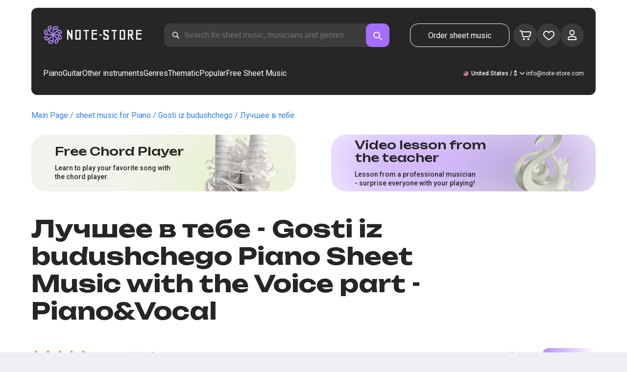

--- FILE ---
content_type: application/javascript; charset=UTF-8
request_url: https://note-store.com/_next/static/chunks/7023-82ae02963228c0fc.js
body_size: 72640
content:
(self["webpackChunk_N_E"] = self["webpackChunk_N_E"] || []).push([[7023],{

/***/ 29492:
/***/ (function(__unused_webpack_module, exports) {

"use strict";

Object.defineProperty(exports, "__esModule", ({
    value: true
}));
Object.defineProperty(exports, "getDeploymentIdQueryOrEmptyString", ({
    enumerable: true,
    get: function() {
        return getDeploymentIdQueryOrEmptyString;
    }
}));
function getDeploymentIdQueryOrEmptyString() {
    if (false) {}
    return "";
}

//# sourceMappingURL=deployment-id.js.map

/***/ }),

/***/ 57108:
/***/ (function() {

"trimStart"in String.prototype||(String.prototype.trimStart=String.prototype.trimLeft),"trimEnd"in String.prototype||(String.prototype.trimEnd=String.prototype.trimRight),"description"in Symbol.prototype||Object.defineProperty(Symbol.prototype,"description",{configurable:!0,get:function(){var t=/\((.*)\)/.exec(this.toString());return t?t[1]:void 0}}),Array.prototype.flat||(Array.prototype.flat=function(t,r){return r=this.concat.apply([],this),t>1&&r.some(Array.isArray)?r.flat(t-1):r},Array.prototype.flatMap=function(t,r){return this.map(t,r).flat()}),Promise.prototype.finally||(Promise.prototype.finally=function(t){if("function"!=typeof t)return this.then(t,t);var r=this.constructor||Promise;return this.then(function(n){return r.resolve(t()).then(function(){return n})},function(n){return r.resolve(t()).then(function(){throw n})})}),Object.fromEntries||(Object.fromEntries=function(t){return Array.from(t).reduce(function(t,r){return t[r[0]]=r[1],t},{})}),Array.prototype.at||(Array.prototype.at=function(t){var r=Math.trunc(t)||0;if(r<0&&(r+=this.length),!(r<0||r>=this.length))return this[r]}),Object.hasOwn||(Object.hasOwn=function(t,r){if(null==t)throw new TypeError("Cannot convert undefined or null to object");return Object.prototype.hasOwnProperty.call(Object(t),r)});


/***/ }),

/***/ 4897:
/***/ (function(module, exports, __webpack_require__) {

"use strict";

Object.defineProperty(exports, "__esModule", ({
    value: true
}));
Object.defineProperty(exports, "addBasePath", ({
    enumerable: true,
    get: function() {
        return addBasePath;
    }
}));
const _addpathprefix = __webpack_require__(22707);
const _normalizetrailingslash = __webpack_require__(18157);
const basePath =  false || "";
function addBasePath(path, required) {
    return (0, _normalizetrailingslash.normalizePathTrailingSlash)( false ? 0 : (0, _addpathprefix.addPathPrefix)(path, basePath));
}
if ((typeof exports.default === "function" || typeof exports.default === "object" && exports.default !== null) && typeof exports.default.__esModule === "undefined") {
    Object.defineProperty(exports.default, "__esModule", {
        value: true
    });
    Object.assign(exports.default, exports);
    module.exports = exports.default;
} //# sourceMappingURL=add-base-path.js.map


/***/ }),

/***/ 75684:
/***/ (function(module, exports) {

"use strict";
/**
 * Before starting the Next.js runtime and requiring any module, we need to make
 * sure the following scripts are executed in the correct order:
 * - Polyfills
 * - next/script with `beforeInteractive` strategy
 */ 
Object.defineProperty(exports, "__esModule", ({
    value: true
}));
Object.defineProperty(exports, "appBootstrap", ({
    enumerable: true,
    get: function() {
        return appBootstrap;
    }
}));
const version = "14.2.5";
window.next = {
    version,
    appDir: true
};
function loadScriptsInSequence(scripts, hydrate) {
    if (!scripts || !scripts.length) {
        return hydrate();
    }
    return scripts.reduce((promise, param)=>{
        let [src, props] = param;
        return promise.then(()=>{
            return new Promise((resolve, reject)=>{
                const el = document.createElement("script");
                if (props) {
                    for(const key in props){
                        if (key !== "children") {
                            el.setAttribute(key, props[key]);
                        }
                    }
                }
                if (src) {
                    el.src = src;
                    el.onload = ()=>resolve();
                    el.onerror = reject;
                } else if (props) {
                    el.innerHTML = props.children;
                    setTimeout(resolve);
                }
                document.head.appendChild(el);
            });
        });
    }, Promise.resolve()).catch((err)=>{
        console.error(err);
    // Still try to hydrate even if there's an error.
    }).then(()=>{
        hydrate();
    });
}
function appBootstrap(callback) {
    loadScriptsInSequence(self.__next_s, ()=>{
        callback();
    });
}
if ((typeof exports.default === "function" || typeof exports.default === "object" && exports.default !== null) && typeof exports.default.__esModule === "undefined") {
    Object.defineProperty(exports.default, "__esModule", {
        value: true
    });
    Object.assign(exports.default, exports);
    module.exports = exports.default;
} //# sourceMappingURL=app-bootstrap.js.map


/***/ }),

/***/ 74590:
/***/ (function(module, exports, __webpack_require__) {

"use strict";

Object.defineProperty(exports, "__esModule", ({
    value: true
}));
Object.defineProperty(exports, "callServer", ({
    enumerable: true,
    get: function() {
        return callServer;
    }
}));
const _approuter = __webpack_require__(95751);
async function callServer(actionId, actionArgs) {
    const actionDispatcher = (0, _approuter.getServerActionDispatcher)();
    if (!actionDispatcher) {
        throw new Error("Invariant: missing action dispatcher.");
    }
    return new Promise((resolve, reject)=>{
        actionDispatcher({
            actionId,
            actionArgs,
            resolve,
            reject
        });
    });
}
if ((typeof exports.default === "function" || typeof exports.default === "object" && exports.default !== null) && typeof exports.default.__esModule === "undefined") {
    Object.defineProperty(exports.default, "__esModule", {
        value: true
    });
    Object.assign(exports.default, exports);
    module.exports = exports.default;
} //# sourceMappingURL=app-call-server.js.map


/***/ }),

/***/ 10353:
/***/ (function(module, exports, __webpack_require__) {

"use strict";

Object.defineProperty(exports, "__esModule", ({
    value: true
}));
Object.defineProperty(exports, "hydrate", ({
    enumerable: true,
    get: function() {
        return hydrate;
    }
}));
const _interop_require_default = __webpack_require__(99920);
const _interop_require_wildcard = __webpack_require__(41452);
const _jsxruntime = __webpack_require__(57437);
__webpack_require__(57108);
const _client = /*#__PURE__*/ _interop_require_default._(__webpack_require__(34040));
const _react = /*#__PURE__*/ _interop_require_wildcard._(__webpack_require__(2265));
const _client1 = __webpack_require__(6671);
const _headmanagercontextsharedruntime = __webpack_require__(36590);
const _onrecoverableerror = /*#__PURE__*/ _interop_require_default._(__webpack_require__(16124));
const _appcallserver = __webpack_require__(74590);
const _isnextroutererror = __webpack_require__(42128);
const _actionqueue = __webpack_require__(21427);
const _hotreloadertypes = __webpack_require__(63243);
// Since React doesn't call onerror for errors caught in error boundaries.
const origConsoleError = window.console.error;
window.console.error = function() {
    for(var _len = arguments.length, args = new Array(_len), _key = 0; _key < _len; _key++){
        args[_key] = arguments[_key];
    }
    if ((0, _isnextroutererror.isNextRouterError)(args[0])) {
        return;
    }
    origConsoleError.apply(window.console, args);
};
window.addEventListener("error", (ev)=>{
    if ((0, _isnextroutererror.isNextRouterError)(ev.error)) {
        ev.preventDefault();
        return;
    }
});
/// <reference types="react-dom/experimental" />
const appElement = document;
const encoder = new TextEncoder();
let initialServerDataBuffer = undefined;
let initialServerDataWriter = undefined;
let initialServerDataLoaded = false;
let initialServerDataFlushed = false;
let initialFormStateData = null;
function nextServerDataCallback(seg) {
    if (seg[0] === 0) {
        initialServerDataBuffer = [];
    } else if (seg[0] === 1) {
        if (!initialServerDataBuffer) throw new Error("Unexpected server data: missing bootstrap script.");
        if (initialServerDataWriter) {
            initialServerDataWriter.enqueue(encoder.encode(seg[1]));
        } else {
            initialServerDataBuffer.push(seg[1]);
        }
    } else if (seg[0] === 2) {
        initialFormStateData = seg[1];
    }
}
// There might be race conditions between `nextServerDataRegisterWriter` and
// `DOMContentLoaded`. The former will be called when React starts to hydrate
// the root, the latter will be called when the DOM is fully loaded.
// For streaming, the former is called first due to partial hydration.
// For non-streaming, the latter can be called first.
// Hence, we use two variables `initialServerDataLoaded` and
// `initialServerDataFlushed` to make sure the writer will be closed and
// `initialServerDataBuffer` will be cleared in the right time.
function nextServerDataRegisterWriter(ctr) {
    if (initialServerDataBuffer) {
        initialServerDataBuffer.forEach((val)=>{
            ctr.enqueue(encoder.encode(val));
        });
        if (initialServerDataLoaded && !initialServerDataFlushed) {
            ctr.close();
            initialServerDataFlushed = true;
            initialServerDataBuffer = undefined;
        }
    }
    initialServerDataWriter = ctr;
}
// When `DOMContentLoaded`, we can close all pending writers to finish hydration.
const DOMContentLoaded = function() {
    if (initialServerDataWriter && !initialServerDataFlushed) {
        initialServerDataWriter.close();
        initialServerDataFlushed = true;
        initialServerDataBuffer = undefined;
    }
    initialServerDataLoaded = true;
};
// It's possible that the DOM is already loaded.
if (document.readyState === "loading") {
    document.addEventListener("DOMContentLoaded", DOMContentLoaded, false);
} else {
    DOMContentLoaded();
}
const nextServerDataLoadingGlobal = self.__next_f = self.__next_f || [];
nextServerDataLoadingGlobal.forEach(nextServerDataCallback);
nextServerDataLoadingGlobal.push = nextServerDataCallback;
const readable = new ReadableStream({
    start (controller) {
        nextServerDataRegisterWriter(controller);
    }
});
const initialServerResponse = (0, _client1.createFromReadableStream)(readable, {
    callServer: _appcallserver.callServer
});
function ServerRoot() {
    return (0, _react.use)(initialServerResponse);
}
const StrictModeIfEnabled =  false ? 0 : _react.default.Fragment;
function Root(param) {
    let { children } = param;
    // TODO: remove in the next major version
    if (false) {}
    if (false) {}
    return children;
}
function hydrate() {
    const actionQueue = (0, _actionqueue.createMutableActionQueue)();
    const reactEl = /*#__PURE__*/ (0, _jsxruntime.jsx)(StrictModeIfEnabled, {
        children: /*#__PURE__*/ (0, _jsxruntime.jsx)(_headmanagercontextsharedruntime.HeadManagerContext.Provider, {
            value: {
                appDir: true
            },
            children: /*#__PURE__*/ (0, _jsxruntime.jsx)(_actionqueue.ActionQueueContext.Provider, {
                value: actionQueue,
                children: /*#__PURE__*/ (0, _jsxruntime.jsx)(Root, {
                    children: /*#__PURE__*/ (0, _jsxruntime.jsx)(ServerRoot, {})
                })
            })
        })
    });
    const rootLayoutMissingTags = window.__next_root_layout_missing_tags;
    const hasMissingTags = !!(rootLayoutMissingTags == null ? void 0 : rootLayoutMissingTags.length);
    const options = {
        onRecoverableError: _onrecoverableerror.default
    };
    const isError = document.documentElement.id === "__next_error__" || hasMissingTags;
    if (false) {}
    if (isError) {
        if (false) {} else {
            _client.default.createRoot(appElement, options).render(reactEl);
        }
    } else {
        _react.default.startTransition(()=>_client.default.hydrateRoot(appElement, reactEl, {
                ...options,
                formState: initialFormStateData
            }));
    }
    // TODO-APP: Remove this logic when Float has GC built-in in development.
    if (false) {}
}
if ((typeof exports.default === "function" || typeof exports.default === "object" && exports.default !== null) && typeof exports.default.__esModule === "undefined") {
    Object.defineProperty(exports.default, "__esModule", {
        value: true
    });
    Object.assign(exports.default, exports);
    module.exports = exports.default;
} //# sourceMappingURL=app-index.js.map


/***/ }),

/***/ 11028:
/***/ (function(module, exports, __webpack_require__) {

"use strict";
// This import must go first because it needs to patch webpack chunk loading
// before React patches chunk loading.

Object.defineProperty(exports, "__esModule", ({
    value: true
}));
__webpack_require__(65820);
const _appbootstrap = __webpack_require__(75684);
(0, _appbootstrap.appBootstrap)(()=>{
    const { hydrate } = __webpack_require__(10353);
    // Include app-router and layout-router in the main chunk
    __webpack_require__(95751);
    __webpack_require__(39275);
    hydrate();
});
if ((typeof exports.default === "function" || typeof exports.default === "object" && exports.default !== null) && typeof exports.default.__esModule === "undefined") {
    Object.defineProperty(exports.default, "__esModule", {
        value: true
    });
    Object.assign(exports.default, exports);
    module.exports = exports.default;
} //# sourceMappingURL=app-next.js.map


/***/ }),

/***/ 65820:
/***/ (function(module, exports, __webpack_require__) {

"use strict";
// Override chunk URL mapping in the webpack runtime
// https://github.com/webpack/webpack/blob/2738eebc7880835d88c727d364ad37f3ec557593/lib/RuntimeGlobals.js#L204

Object.defineProperty(exports, "__esModule", ({
    value: true
}));
const _deploymentid = __webpack_require__(29492);
// If we have a deployment ID, we need to append it to the webpack chunk names
// I am keeping the process check explicit so this can be statically optimized
if (false) {} else {
    // eslint-disable-next-line no-undef
    const getChunkScriptFilename = __webpack_require__.u;
    // eslint-disable-next-line no-undef
    __webpack_require__.u = function() {
        for(var _len = arguments.length, args = new Array(_len), _key = 0; _key < _len; _key++){
            args[_key] = arguments[_key];
        }
        return(// filename path.
        encodeURI(getChunkScriptFilename(...args)));
    };
// We don't need to override __webpack_require__.k because we don't modify
// the css chunk name when not using deployment id suffixes
// WE don't need to override __webpack_require__.miniCssF because we don't modify
// the mini css chunk name when not using deployment id suffixes
}
if ((typeof exports.default === "function" || typeof exports.default === "object" && exports.default !== null) && typeof exports.default.__esModule === "undefined") {
    Object.defineProperty(exports.default, "__esModule", {
        value: true
    });
    Object.assign(exports.default, exports);
    module.exports = exports.default;
} //# sourceMappingURL=app-webpack.js.map


/***/ }),

/***/ 99440:
/***/ (function(module, exports, __webpack_require__) {

"TURBOPACK { transition: next-shared }";
"use strict";
Object.defineProperty(exports, "__esModule", ({
    value: true
}));
Object.defineProperty(exports, "actionAsyncStorage", ({
    enumerable: true,
    get: function() {
        return _actionasyncstorageinstance.actionAsyncStorage;
    }
}));
const _actionasyncstorageinstance = __webpack_require__(8293);
if ((typeof exports.default === "function" || typeof exports.default === "object" && exports.default !== null) && typeof exports.default.__esModule === "undefined") {
    Object.defineProperty(exports.default, "__esModule", {
        value: true
    });
    Object.assign(exports.default, exports);
    module.exports = exports.default;
} //# sourceMappingURL=action-async-storage.external.js.map


/***/ }),

/***/ 41012:
/***/ (function(module, exports, __webpack_require__) {

"use strict";

Object.defineProperty(exports, "__esModule", ({
    value: true
}));
Object.defineProperty(exports, "AppRouterAnnouncer", ({
    enumerable: true,
    get: function() {
        return AppRouterAnnouncer;
    }
}));
const _react = __webpack_require__(2265);
const _reactdom = __webpack_require__(54887);
const ANNOUNCER_TYPE = "next-route-announcer";
const ANNOUNCER_ID = "__next-route-announcer__";
function getAnnouncerNode() {
    var _existingAnnouncer_shadowRoot;
    const existingAnnouncer = document.getElementsByName(ANNOUNCER_TYPE)[0];
    if (existingAnnouncer == null ? void 0 : (_existingAnnouncer_shadowRoot = existingAnnouncer.shadowRoot) == null ? void 0 : _existingAnnouncer_shadowRoot.childNodes[0]) {
        return existingAnnouncer.shadowRoot.childNodes[0];
    } else {
        const container = document.createElement(ANNOUNCER_TYPE);
        container.style.cssText = "position:absolute";
        const announcer = document.createElement("div");
        announcer.ariaLive = "assertive";
        announcer.id = ANNOUNCER_ID;
        announcer.role = "alert";
        announcer.style.cssText = "position:absolute;border:0;height:1px;margin:-1px;padding:0;width:1px;clip:rect(0 0 0 0);overflow:hidden;white-space:nowrap;word-wrap:normal";
        // Use shadow DOM here to avoid any potential CSS bleed
        const shadow = container.attachShadow({
            mode: "open"
        });
        shadow.appendChild(announcer);
        document.body.appendChild(container);
        return announcer;
    }
}
function AppRouterAnnouncer(param) {
    let { tree } = param;
    const [portalNode, setPortalNode] = (0, _react.useState)(null);
    (0, _react.useEffect)(()=>{
        const announcer = getAnnouncerNode();
        setPortalNode(announcer);
        return ()=>{
            const container = document.getElementsByTagName(ANNOUNCER_TYPE)[0];
            if (container == null ? void 0 : container.isConnected) {
                document.body.removeChild(container);
            }
        };
    }, []);
    const [routeAnnouncement, setRouteAnnouncement] = (0, _react.useState)("");
    const previousTitle = (0, _react.useRef)();
    (0, _react.useEffect)(()=>{
        let currentTitle = "";
        if (document.title) {
            currentTitle = document.title;
        } else {
            const pageHeader = document.querySelector("h1");
            if (pageHeader) {
                currentTitle = pageHeader.innerText || pageHeader.textContent || "";
            }
        }
        // Only announce the title change, but not for the first load because screen
        // readers do that automatically.
        if (previousTitle.current !== undefined && previousTitle.current !== currentTitle) {
            setRouteAnnouncement(currentTitle);
        }
        previousTitle.current = currentTitle;
    }, [
        tree
    ]);
    return portalNode ? /*#__PURE__*/ (0, _reactdom.createPortal)(routeAnnouncement, portalNode) : null;
}
if ((typeof exports.default === "function" || typeof exports.default === "object" && exports.default !== null) && typeof exports.default.__esModule === "undefined") {
    Object.defineProperty(exports.default, "__esModule", {
        value: true
    });
    Object.assign(exports.default, exports);
    module.exports = exports.default;
} //# sourceMappingURL=app-router-announcer.js.map


/***/ }),

/***/ 77325:
/***/ (function(module, exports) {

"use strict";

Object.defineProperty(exports, "__esModule", ({
    value: true
}));
0 && (0);
function _export(target, all) {
    for(var name in all)Object.defineProperty(target, name, {
        enumerable: true,
        get: all[name]
    });
}
_export(exports, {
    ACTION: function() {
        return ACTION;
    },
    FLIGHT_PARAMETERS: function() {
        return FLIGHT_PARAMETERS;
    },
    NEXT_DID_POSTPONE_HEADER: function() {
        return NEXT_DID_POSTPONE_HEADER;
    },
    NEXT_ROUTER_PREFETCH_HEADER: function() {
        return NEXT_ROUTER_PREFETCH_HEADER;
    },
    NEXT_ROUTER_STATE_TREE: function() {
        return NEXT_ROUTER_STATE_TREE;
    },
    NEXT_RSC_UNION_QUERY: function() {
        return NEXT_RSC_UNION_QUERY;
    },
    NEXT_URL: function() {
        return NEXT_URL;
    },
    RSC_CONTENT_TYPE_HEADER: function() {
        return RSC_CONTENT_TYPE_HEADER;
    },
    RSC_HEADER: function() {
        return RSC_HEADER;
    }
});
const RSC_HEADER = "RSC";
const ACTION = "Next-Action";
const NEXT_ROUTER_STATE_TREE = "Next-Router-State-Tree";
const NEXT_ROUTER_PREFETCH_HEADER = "Next-Router-Prefetch";
const NEXT_URL = "Next-Url";
const RSC_CONTENT_TYPE_HEADER = "text/x-component";
const FLIGHT_PARAMETERS = [
    [
        RSC_HEADER
    ],
    [
        NEXT_ROUTER_STATE_TREE
    ],
    [
        NEXT_ROUTER_PREFETCH_HEADER
    ]
];
const NEXT_RSC_UNION_QUERY = "_rsc";
const NEXT_DID_POSTPONE_HEADER = "x-nextjs-postponed";
if ((typeof exports.default === "function" || typeof exports.default === "object" && exports.default !== null) && typeof exports.default.__esModule === "undefined") {
    Object.defineProperty(exports.default, "__esModule", {
        value: true
    });
    Object.assign(exports.default, exports);
    module.exports = exports.default;
} //# sourceMappingURL=app-router-headers.js.map


/***/ }),

/***/ 95751:
/***/ (function(module, exports, __webpack_require__) {

"use strict";
/* __next_internal_client_entry_do_not_use__  cjs */ 
Object.defineProperty(exports, "__esModule", ({
    value: true
}));
0 && (0);
function _export(target, all) {
    for(var name in all)Object.defineProperty(target, name, {
        enumerable: true,
        get: all[name]
    });
}
_export(exports, {
    createEmptyCacheNode: function() {
        return createEmptyCacheNode;
    },
    default: function() {
        return AppRouter;
    },
    getServerActionDispatcher: function() {
        return getServerActionDispatcher;
    },
    urlToUrlWithoutFlightMarker: function() {
        return urlToUrlWithoutFlightMarker;
    }
});
const _interop_require_wildcard = __webpack_require__(41452);
const _jsxruntime = __webpack_require__(57437);
const _react = /*#__PURE__*/ _interop_require_wildcard._(__webpack_require__(2265));
const _approutercontextsharedruntime = __webpack_require__(44467);
const _routerreducertypes = __webpack_require__(51507);
const _createhreffromurl = __webpack_require__(53174);
const _hooksclientcontextsharedruntime = __webpack_require__(68056);
const _usereducerwithdevtools = __webpack_require__(42114);
const _errorboundary = __webpack_require__(76130);
const _createinitialrouterstate = __webpack_require__(50322);
const _isbot = __webpack_require__(74092);
const _addbasepath = __webpack_require__(4897);
const _approuterannouncer = __webpack_require__(41012);
const _redirectboundary = __webpack_require__(36585);
const _findheadincache = __webpack_require__(30315);
const _unresolvedthenable = __webpack_require__(91108);
const _approuterheaders = __webpack_require__(77325);
const _removebasepath = __webpack_require__(97599);
const _hasbasepath = __webpack_require__(49404);
const _segment = __webpack_require__(80000);
const isServer = typeof window === "undefined";
// Ensure the initialParallelRoutes are not combined because of double-rendering in the browser with Strict Mode.
let initialParallelRoutes = isServer ? null : new Map();
let globalServerActionDispatcher = null;
function getServerActionDispatcher() {
    return globalServerActionDispatcher;
}
const globalMutable = {};
function urlToUrlWithoutFlightMarker(url) {
    const urlWithoutFlightParameters = new URL(url, location.origin);
    urlWithoutFlightParameters.searchParams.delete(_approuterheaders.NEXT_RSC_UNION_QUERY);
    if (true) {
        if (false) {}
    }
    return urlWithoutFlightParameters;
}
// this function performs a depth-first search of the tree to find the selected
// params
function getSelectedParams(currentTree, params) {
    if (params === void 0) params = {};
    const parallelRoutes = currentTree[1];
    for (const parallelRoute of Object.values(parallelRoutes)){
        const segment = parallelRoute[0];
        const isDynamicParameter = Array.isArray(segment);
        const segmentValue = isDynamicParameter ? segment[1] : segment;
        if (!segmentValue || segmentValue.startsWith(_segment.PAGE_SEGMENT_KEY)) continue;
        // Ensure catchAll and optional catchall are turned into an array
        const isCatchAll = isDynamicParameter && (segment[2] === "c" || segment[2] === "oc");
        if (isCatchAll) {
            params[segment[0]] = segment[1].split("/");
        } else if (isDynamicParameter) {
            params[segment[0]] = segment[1];
        }
        params = getSelectedParams(parallelRoute, params);
    }
    return params;
}
function isExternalURL(url) {
    return url.origin !== window.location.origin;
}
function HistoryUpdater(param) {
    let { appRouterState, sync } = param;
    (0, _react.useInsertionEffect)(()=>{
        const { tree, pushRef, canonicalUrl } = appRouterState;
        const historyState = {
            ...pushRef.preserveCustomHistoryState ? window.history.state : {},
            // Identifier is shortened intentionally.
            // __NA is used to identify if the history entry can be handled by the app-router.
            // __N is used to identify if the history entry can be handled by the old router.
            __NA: true,
            __PRIVATE_NEXTJS_INTERNALS_TREE: tree
        };
        if (pushRef.pendingPush && // Skip pushing an additional history entry if the canonicalUrl is the same as the current url.
        // This mirrors the browser behavior for normal navigation.
        (0, _createhreffromurl.createHrefFromUrl)(new URL(window.location.href)) !== canonicalUrl) {
            // This intentionally mutates React state, pushRef is overwritten to ensure additional push/replace calls do not trigger an additional history entry.
            pushRef.pendingPush = false;
            window.history.pushState(historyState, "", canonicalUrl);
        } else {
            window.history.replaceState(historyState, "", canonicalUrl);
        }
        sync(appRouterState);
    }, [
        appRouterState,
        sync
    ]);
    return null;
}
function createEmptyCacheNode() {
    return {
        lazyData: null,
        rsc: null,
        prefetchRsc: null,
        head: null,
        prefetchHead: null,
        parallelRoutes: new Map(),
        lazyDataResolved: false,
        loading: null
    };
}
function useServerActionDispatcher(dispatch) {
    const serverActionDispatcher = (0, _react.useCallback)((actionPayload)=>{
        (0, _react.startTransition)(()=>{
            dispatch({
                ...actionPayload,
                type: _routerreducertypes.ACTION_SERVER_ACTION
            });
        });
    }, [
        dispatch
    ]);
    globalServerActionDispatcher = serverActionDispatcher;
}
/**
 * Server response that only patches the cache and tree.
 */ function useChangeByServerResponse(dispatch) {
    return (0, _react.useCallback)((param)=>{
        let { previousTree, serverResponse } = param;
        (0, _react.startTransition)(()=>{
            dispatch({
                type: _routerreducertypes.ACTION_SERVER_PATCH,
                previousTree,
                serverResponse
            });
        });
    }, [
        dispatch
    ]);
}
function useNavigate(dispatch) {
    return (0, _react.useCallback)((href, navigateType, shouldScroll)=>{
        const url = new URL((0, _addbasepath.addBasePath)(href), location.href);
        return dispatch({
            type: _routerreducertypes.ACTION_NAVIGATE,
            url,
            isExternalUrl: isExternalURL(url),
            locationSearch: location.search,
            shouldScroll: shouldScroll != null ? shouldScroll : true,
            navigateType
        });
    }, [
        dispatch
    ]);
}
function copyNextJsInternalHistoryState(data) {
    if (data == null) data = {};
    const currentState = window.history.state;
    const __NA = currentState == null ? void 0 : currentState.__NA;
    if (__NA) {
        data.__NA = __NA;
    }
    const __PRIVATE_NEXTJS_INTERNALS_TREE = currentState == null ? void 0 : currentState.__PRIVATE_NEXTJS_INTERNALS_TREE;
    if (__PRIVATE_NEXTJS_INTERNALS_TREE) {
        data.__PRIVATE_NEXTJS_INTERNALS_TREE = __PRIVATE_NEXTJS_INTERNALS_TREE;
    }
    return data;
}
function Head(param) {
    let { headCacheNode } = param;
    // If this segment has a `prefetchHead`, it's the statically prefetched data.
    // We should use that on initial render instead of `head`. Then we'll switch
    // to `head` when the dynamic response streams in.
    const head = headCacheNode !== null ? headCacheNode.head : null;
    const prefetchHead = headCacheNode !== null ? headCacheNode.prefetchHead : null;
    // If no prefetch data is available, then we go straight to rendering `head`.
    const resolvedPrefetchRsc = prefetchHead !== null ? prefetchHead : head;
    // We use `useDeferredValue` to handle switching between the prefetched and
    // final values. The second argument is returned on initial render, then it
    // re-renders with the first argument.
    //
    // @ts-expect-error The second argument to `useDeferredValue` is only
    // available in the experimental builds. When its disabled, it will always
    // return `head`.
    return (0, _react.useDeferredValue)(head, resolvedPrefetchRsc);
}
/**
 * The global router that wraps the application components.
 */ function Router(param) {
    let { buildId, initialHead, initialTree, initialCanonicalUrl, initialSeedData, couldBeIntercepted, assetPrefix, missingSlots } = param;
    const initialState = (0, _react.useMemo)(()=>(0, _createinitialrouterstate.createInitialRouterState)({
            buildId,
            initialSeedData,
            initialCanonicalUrl,
            initialTree,
            initialParallelRoutes,
            location: !isServer ? window.location : null,
            initialHead,
            couldBeIntercepted
        }), [
        buildId,
        initialSeedData,
        initialCanonicalUrl,
        initialTree,
        initialHead,
        couldBeIntercepted
    ]);
    const [reducerState, dispatch, sync] = (0, _usereducerwithdevtools.useReducerWithReduxDevtools)(initialState);
    (0, _react.useEffect)(()=>{
        // Ensure initialParallelRoutes is cleaned up from memory once it's used.
        initialParallelRoutes = null;
    }, []);
    const { canonicalUrl } = (0, _usereducerwithdevtools.useUnwrapState)(reducerState);
    // Add memoized pathname/query for useSearchParams and usePathname.
    const { searchParams, pathname } = (0, _react.useMemo)(()=>{
        const url = new URL(canonicalUrl, typeof window === "undefined" ? "http://n" : window.location.href);
        return {
            // This is turned into a readonly class in `useSearchParams`
            searchParams: url.searchParams,
            pathname: (0, _hasbasepath.hasBasePath)(url.pathname) ? (0, _removebasepath.removeBasePath)(url.pathname) : url.pathname
        };
    }, [
        canonicalUrl
    ]);
    const changeByServerResponse = useChangeByServerResponse(dispatch);
    const navigate = useNavigate(dispatch);
    useServerActionDispatcher(dispatch);
    /**
   * The app router that is exposed through `useRouter`. It's only concerned with dispatching actions to the reducer, does not hold state.
   */ const appRouter = (0, _react.useMemo)(()=>{
        const routerInstance = {
            back: ()=>window.history.back(),
            forward: ()=>window.history.forward(),
            prefetch: (href, options)=>{
                // Don't prefetch for bots as they don't navigate.
                if ((0, _isbot.isBot)(window.navigator.userAgent)) {
                    return;
                }
                let url;
                try {
                    url = new URL((0, _addbasepath.addBasePath)(href), window.location.href);
                } catch (_) {
                    throw new Error("Cannot prefetch '" + href + "' because it cannot be converted to a URL.");
                }
                // Don't prefetch during development (improves compilation performance)
                if (false) {}
                // External urls can't be prefetched in the same way.
                if (isExternalURL(url)) {
                    return;
                }
                (0, _react.startTransition)(()=>{
                    var _options_kind;
                    dispatch({
                        type: _routerreducertypes.ACTION_PREFETCH,
                        url,
                        kind: (_options_kind = options == null ? void 0 : options.kind) != null ? _options_kind : _routerreducertypes.PrefetchKind.FULL
                    });
                });
            },
            replace: (href, options)=>{
                if (options === void 0) options = {};
                (0, _react.startTransition)(()=>{
                    var _options_scroll;
                    navigate(href, "replace", (_options_scroll = options.scroll) != null ? _options_scroll : true);
                });
            },
            push: (href, options)=>{
                if (options === void 0) options = {};
                (0, _react.startTransition)(()=>{
                    var _options_scroll;
                    navigate(href, "push", (_options_scroll = options.scroll) != null ? _options_scroll : true);
                });
            },
            refresh: ()=>{
                (0, _react.startTransition)(()=>{
                    dispatch({
                        type: _routerreducertypes.ACTION_REFRESH,
                        origin: window.location.origin
                    });
                });
            },
            fastRefresh: ()=>{
                if (true) {
                    throw new Error("fastRefresh can only be used in development mode. Please use refresh instead.");
                } else {}
            }
        };
        return routerInstance;
    }, [
        dispatch,
        navigate
    ]);
    (0, _react.useEffect)(()=>{
        // Exists for debugging purposes. Don't use in application code.
        if (window.next) {
            window.next.router = appRouter;
        }
    }, [
        appRouter
    ]);
    if (false) {}
    (0, _react.useEffect)(()=>{
        // If the app is restored from bfcache, it's possible that
        // pushRef.mpaNavigation is true, which would mean that any re-render of this component
        // would trigger the mpa navigation logic again from the lines below.
        // This will restore the router to the initial state in the event that the app is restored from bfcache.
        function handlePageShow(event) {
            var _window_history_state;
            if (!event.persisted || !((_window_history_state = window.history.state) == null ? void 0 : _window_history_state.__PRIVATE_NEXTJS_INTERNALS_TREE)) {
                return;
            }
            // Clear the pendingMpaPath value so that a subsequent MPA navigation to the same URL can be triggered.
            // This is necessary because if the browser restored from bfcache, the pendingMpaPath would still be set to the value
            // of the last MPA navigation.
            globalMutable.pendingMpaPath = undefined;
            dispatch({
                type: _routerreducertypes.ACTION_RESTORE,
                url: new URL(window.location.href),
                tree: window.history.state.__PRIVATE_NEXTJS_INTERNALS_TREE
            });
        }
        window.addEventListener("pageshow", handlePageShow);
        return ()=>{
            window.removeEventListener("pageshow", handlePageShow);
        };
    }, [
        dispatch
    ]);
    // When mpaNavigation flag is set do a hard navigation to the new url.
    // Infinitely suspend because we don't actually want to rerender any child
    // components with the new URL and any entangled state updates shouldn't
    // commit either (eg: useTransition isPending should stay true until the page
    // unloads).
    //
    // This is a side effect in render. Don't try this at home, kids. It's
    // probably safe because we know this is a singleton component and it's never
    // in <Offscreen>. At least I hope so. (It will run twice in dev strict mode,
    // but that's... fine?)
    const { pushRef } = (0, _usereducerwithdevtools.useUnwrapState)(reducerState);
    if (pushRef.mpaNavigation) {
        // if there's a re-render, we don't want to trigger another redirect if one is already in flight to the same URL
        if (globalMutable.pendingMpaPath !== canonicalUrl) {
            const location1 = window.location;
            if (pushRef.pendingPush) {
                location1.assign(canonicalUrl);
            } else {
                location1.replace(canonicalUrl);
            }
            globalMutable.pendingMpaPath = canonicalUrl;
        }
        // TODO-APP: Should we listen to navigateerror here to catch failed
        // navigations somehow? And should we call window.stop() if a SPA navigation
        // should interrupt an MPA one?
        (0, _react.use)(_unresolvedthenable.unresolvedThenable);
    }
    (0, _react.useEffect)(()=>{
        const originalPushState = window.history.pushState.bind(window.history);
        const originalReplaceState = window.history.replaceState.bind(window.history);
        // Ensure the canonical URL in the Next.js Router is updated when the URL is changed so that `usePathname` and `useSearchParams` hold the pushed values.
        const applyUrlFromHistoryPushReplace = (url)=>{
            var _window_history_state;
            const href = window.location.href;
            const tree = (_window_history_state = window.history.state) == null ? void 0 : _window_history_state.__PRIVATE_NEXTJS_INTERNALS_TREE;
            (0, _react.startTransition)(()=>{
                dispatch({
                    type: _routerreducertypes.ACTION_RESTORE,
                    url: new URL(url != null ? url : href, href),
                    tree
                });
            });
        };
        /**
     * Patch pushState to ensure external changes to the history are reflected in the Next.js Router.
     * Ensures Next.js internal history state is copied to the new history entry.
     * Ensures usePathname and useSearchParams hold the newly provided url.
     */ window.history.pushState = function pushState(data, _unused, url) {
            // Avoid a loop when Next.js internals trigger pushState/replaceState
            if ((data == null ? void 0 : data.__NA) || (data == null ? void 0 : data._N)) {
                return originalPushState(data, _unused, url);
            }
            data = copyNextJsInternalHistoryState(data);
            if (url) {
                applyUrlFromHistoryPushReplace(url);
            }
            return originalPushState(data, _unused, url);
        };
        /**
     * Patch replaceState to ensure external changes to the history are reflected in the Next.js Router.
     * Ensures Next.js internal history state is copied to the new history entry.
     * Ensures usePathname and useSearchParams hold the newly provided url.
     */ window.history.replaceState = function replaceState(data, _unused, url) {
            // Avoid a loop when Next.js internals trigger pushState/replaceState
            if ((data == null ? void 0 : data.__NA) || (data == null ? void 0 : data._N)) {
                return originalReplaceState(data, _unused, url);
            }
            data = copyNextJsInternalHistoryState(data);
            if (url) {
                applyUrlFromHistoryPushReplace(url);
            }
            return originalReplaceState(data, _unused, url);
        };
        /**
     * Handle popstate event, this is used to handle back/forward in the browser.
     * By default dispatches ACTION_RESTORE, however if the history entry was not pushed/replaced by app-router it will reload the page.
     * That case can happen when the old router injected the history entry.
     */ const onPopState = (param)=>{
            let { state } = param;
            if (!state) {
                // TODO-APP: this case only happens when pushState/replaceState was called outside of Next.js. It should probably reload the page in this case.
                return;
            }
            // This case happens when the history entry was pushed by the `pages` router.
            if (!state.__NA) {
                window.location.reload();
                return;
            }
            // TODO-APP: Ideally the back button should not use startTransition as it should apply the updates synchronously
            // Without startTransition works if the cache is there for this path
            (0, _react.startTransition)(()=>{
                dispatch({
                    type: _routerreducertypes.ACTION_RESTORE,
                    url: new URL(window.location.href),
                    tree: state.__PRIVATE_NEXTJS_INTERNALS_TREE
                });
            });
        };
        // Register popstate event to call onPopstate.
        window.addEventListener("popstate", onPopState);
        return ()=>{
            window.history.pushState = originalPushState;
            window.history.replaceState = originalReplaceState;
            window.removeEventListener("popstate", onPopState);
        };
    }, [
        dispatch
    ]);
    const { cache, tree, nextUrl, focusAndScrollRef } = (0, _usereducerwithdevtools.useUnwrapState)(reducerState);
    const matchingHead = (0, _react.useMemo)(()=>{
        return (0, _findheadincache.findHeadInCache)(cache, tree[1]);
    }, [
        cache,
        tree
    ]);
    // Add memoized pathParams for useParams.
    const pathParams = (0, _react.useMemo)(()=>{
        return getSelectedParams(tree);
    }, [
        tree
    ]);
    let head;
    if (matchingHead !== null) {
        // The head is wrapped in an extra component so we can use
        // `useDeferredValue` to swap between the prefetched and final versions of
        // the head. (This is what LayoutRouter does for segment data, too.)
        //
        // The `key` is used to remount the component whenever the head moves to
        // a different segment.
        const [headCacheNode, headKey] = matchingHead;
        head = /*#__PURE__*/ (0, _jsxruntime.jsx)(Head, {
            headCacheNode: headCacheNode
        }, headKey);
    } else {
        head = null;
    }
    let content = /*#__PURE__*/ (0, _jsxruntime.jsxs)(_redirectboundary.RedirectBoundary, {
        children: [
            head,
            cache.rsc,
            /*#__PURE__*/ (0, _jsxruntime.jsx)(_approuterannouncer.AppRouterAnnouncer, {
                tree: tree
            })
        ]
    });
    if (false) {}
    return /*#__PURE__*/ (0, _jsxruntime.jsxs)(_jsxruntime.Fragment, {
        children: [
            /*#__PURE__*/ (0, _jsxruntime.jsx)(HistoryUpdater, {
                appRouterState: (0, _usereducerwithdevtools.useUnwrapState)(reducerState),
                sync: sync
            }),
            /*#__PURE__*/ (0, _jsxruntime.jsx)(_hooksclientcontextsharedruntime.PathParamsContext.Provider, {
                value: pathParams,
                children: /*#__PURE__*/ (0, _jsxruntime.jsx)(_hooksclientcontextsharedruntime.PathnameContext.Provider, {
                    value: pathname,
                    children: /*#__PURE__*/ (0, _jsxruntime.jsx)(_hooksclientcontextsharedruntime.SearchParamsContext.Provider, {
                        value: searchParams,
                        children: /*#__PURE__*/ (0, _jsxruntime.jsx)(_approutercontextsharedruntime.GlobalLayoutRouterContext.Provider, {
                            value: {
                                buildId,
                                changeByServerResponse,
                                tree,
                                focusAndScrollRef,
                                nextUrl
                            },
                            children: /*#__PURE__*/ (0, _jsxruntime.jsx)(_approutercontextsharedruntime.AppRouterContext.Provider, {
                                value: appRouter,
                                children: /*#__PURE__*/ (0, _jsxruntime.jsx)(_approutercontextsharedruntime.LayoutRouterContext.Provider, {
                                    value: {
                                        childNodes: cache.parallelRoutes,
                                        tree,
                                        // Root node always has `url`
                                        // Provided in AppTreeContext to ensure it can be overwritten in layout-router
                                        url: canonicalUrl,
                                        loading: cache.loading
                                    },
                                    children: content
                                })
                            })
                        })
                    })
                })
            })
        ]
    });
}
function AppRouter(props) {
    const { globalErrorComponent, ...rest } = props;
    return /*#__PURE__*/ (0, _jsxruntime.jsx)(_errorboundary.ErrorBoundary, {
        errorComponent: globalErrorComponent,
        children: /*#__PURE__*/ (0, _jsxruntime.jsx)(Router, {
            ...rest
        })
    });
}
if ((typeof exports.default === "function" || typeof exports.default === "object" && exports.default !== null) && typeof exports.default.__esModule === "undefined") {
    Object.defineProperty(exports.default, "__esModule", {
        value: true
    });
    Object.assign(exports.default, exports);
    module.exports = exports.default;
} //# sourceMappingURL=app-router.js.map


/***/ }),

/***/ 24804:
/***/ (function(module, exports, __webpack_require__) {

"use strict";

Object.defineProperty(exports, "__esModule", ({
    value: true
}));
Object.defineProperty(exports, "bailoutToClientRendering", ({
    enumerable: true,
    get: function() {
        return bailoutToClientRendering;
    }
}));
const _bailouttocsr = __webpack_require__(55592);
const _staticgenerationasyncstorageexternal = __webpack_require__(44936);
function bailoutToClientRendering(reason) {
    const staticGenerationStore = _staticgenerationasyncstorageexternal.staticGenerationAsyncStorage.getStore();
    if (staticGenerationStore == null ? void 0 : staticGenerationStore.forceStatic) return;
    if (staticGenerationStore == null ? void 0 : staticGenerationStore.isStaticGeneration) throw new _bailouttocsr.BailoutToCSRError(reason);
}
if ((typeof exports.default === "function" || typeof exports.default === "object" && exports.default !== null) && typeof exports.default.__esModule === "undefined") {
    Object.defineProperty(exports.default, "__esModule", {
        value: true
    });
    Object.assign(exports.default, exports);
    module.exports = exports.default;
} //# sourceMappingURL=bailout-to-client-rendering.js.map


/***/ }),

/***/ 66513:
/***/ (function(module, exports, __webpack_require__) {

"use strict";
/* __next_internal_client_entry_do_not_use__  cjs */ 
Object.defineProperty(exports, "__esModule", ({
    value: true
}));
Object.defineProperty(exports, "ClientPageRoot", ({
    enumerable: true,
    get: function() {
        return ClientPageRoot;
    }
}));
const _jsxruntime = __webpack_require__(57437);
const _searchparams = __webpack_require__(8897);
function ClientPageRoot(param) {
    let { Component, props } = param;
    // We expect to be passed searchParams but even if we aren't we can construct one from
    // an empty object. We only do this if we are in a static generation as a performance
    // optimization. Ideally we'd unconditionally construct the tracked params but since
    // this creates a proxy which is slow and this would happen even for client navigations
    // that are done entirely dynamically and we know there the dynamic tracking is a noop
    // in this dynamic case we can safely elide it.
    props.searchParams = (0, _searchparams.createDynamicallyTrackedSearchParams)(props.searchParams || {});
    return /*#__PURE__*/ (0, _jsxruntime.jsx)(Component, {
        ...props
    });
}
if ((typeof exports.default === "function" || typeof exports.default === "object" && exports.default !== null) && typeof exports.default.__esModule === "undefined") {
    Object.defineProperty(exports.default, "__esModule", {
        value: true
    });
    Object.assign(exports.default, exports);
    module.exports = exports.default;
} //# sourceMappingURL=client-page.js.map


/***/ }),

/***/ 76130:
/***/ (function(module, exports, __webpack_require__) {

"use strict";
/* __next_internal_client_entry_do_not_use__  cjs */ 
Object.defineProperty(exports, "__esModule", ({
    value: true
}));
0 && (0);
function _export(target, all) {
    for(var name in all)Object.defineProperty(target, name, {
        enumerable: true,
        get: all[name]
    });
}
_export(exports, {
    ErrorBoundary: function() {
        return ErrorBoundary;
    },
    ErrorBoundaryHandler: function() {
        return ErrorBoundaryHandler;
    },
    GlobalError: function() {
        return GlobalError;
    },
    // Exported so that the import signature in the loaders can be identical to user
    // supplied custom global error signatures.
    default: function() {
        return _default;
    }
});
const _interop_require_default = __webpack_require__(99920);
const _jsxruntime = __webpack_require__(57437);
const _react = /*#__PURE__*/ _interop_require_default._(__webpack_require__(2265));
const _navigation = __webpack_require__(71169);
const _isnextroutererror = __webpack_require__(42128);
const _staticgenerationasyncstorageexternal = __webpack_require__(44936);
const styles = {
    error: {
        // https://github.com/sindresorhus/modern-normalize/blob/main/modern-normalize.css#L38-L52
        fontFamily: 'system-ui,"Segoe UI",Roboto,Helvetica,Arial,sans-serif,"Apple Color Emoji","Segoe UI Emoji"',
        height: "100vh",
        textAlign: "center",
        display: "flex",
        flexDirection: "column",
        alignItems: "center",
        justifyContent: "center"
    },
    text: {
        fontSize: "14px",
        fontWeight: 400,
        lineHeight: "28px",
        margin: "0 8px"
    }
};
// if we are revalidating we want to re-throw the error so the
// function crashes so we can maintain our previous cache
// instead of caching the error page
function HandleISRError(param) {
    let { error } = param;
    const store = _staticgenerationasyncstorageexternal.staticGenerationAsyncStorage.getStore();
    if ((store == null ? void 0 : store.isRevalidate) || (store == null ? void 0 : store.isStaticGeneration)) {
        console.error(error);
        throw error;
    }
    return null;
}
class ErrorBoundaryHandler extends _react.default.Component {
    static getDerivedStateFromError(error) {
        if ((0, _isnextroutererror.isNextRouterError)(error)) {
            // Re-throw if an expected internal Next.js router error occurs
            // this means it should be handled by a different boundary (such as a NotFound boundary in a parent segment)
            throw error;
        }
        return {
            error
        };
    }
    static getDerivedStateFromProps(props, state) {
        /**
     * Handles reset of the error boundary when a navigation happens.
     * Ensures the error boundary does not stay enabled when navigating to a new page.
     * Approach of setState in render is safe as it checks the previous pathname and then overrides
     * it as outlined in https://react.dev/reference/react/useState#storing-information-from-previous-renders
     */ if (props.pathname !== state.previousPathname && state.error) {
            return {
                error: null,
                previousPathname: props.pathname
            };
        }
        return {
            error: state.error,
            previousPathname: props.pathname
        };
    }
    // Explicit type is needed to avoid the generated `.d.ts` having a wide return type that could be specific the the `@types/react` version.
    render() {
        if (this.state.error) {
            return /*#__PURE__*/ (0, _jsxruntime.jsxs)(_jsxruntime.Fragment, {
                children: [
                    /*#__PURE__*/ (0, _jsxruntime.jsx)(HandleISRError, {
                        error: this.state.error
                    }),
                    this.props.errorStyles,
                    this.props.errorScripts,
                    /*#__PURE__*/ (0, _jsxruntime.jsx)(this.props.errorComponent, {
                        error: this.state.error,
                        reset: this.reset
                    })
                ]
            });
        }
        return this.props.children;
    }
    constructor(props){
        super(props);
        this.reset = ()=>{
            this.setState({
                error: null
            });
        };
        this.state = {
            error: null,
            previousPathname: this.props.pathname
        };
    }
}
function GlobalError(param) {
    let { error } = param;
    const digest = error == null ? void 0 : error.digest;
    return /*#__PURE__*/ (0, _jsxruntime.jsxs)("html", {
        id: "__next_error__",
        children: [
            /*#__PURE__*/ (0, _jsxruntime.jsx)("head", {}),
            /*#__PURE__*/ (0, _jsxruntime.jsxs)("body", {
                children: [
                    /*#__PURE__*/ (0, _jsxruntime.jsx)(HandleISRError, {
                        error: error
                    }),
                    /*#__PURE__*/ (0, _jsxruntime.jsx)("div", {
                        style: styles.error,
                        children: /*#__PURE__*/ (0, _jsxruntime.jsxs)("div", {
                            children: [
                                /*#__PURE__*/ (0, _jsxruntime.jsx)("h2", {
                                    style: styles.text,
                                    children: "Application error: a " + (digest ? "server" : "client") + "-side exception has occurred (see the " + (digest ? "server logs" : "browser console") + " for more information)."
                                }),
                                digest ? /*#__PURE__*/ (0, _jsxruntime.jsx)("p", {
                                    style: styles.text,
                                    children: "Digest: " + digest
                                }) : null
                            ]
                        })
                    })
                ]
            })
        ]
    });
}
const _default = GlobalError;
function ErrorBoundary(param) {
    let { errorComponent, errorStyles, errorScripts, children } = param;
    const pathname = (0, _navigation.usePathname)();
    if (errorComponent) {
        return /*#__PURE__*/ (0, _jsxruntime.jsx)(ErrorBoundaryHandler, {
            pathname: pathname,
            errorComponent: errorComponent,
            errorStyles: errorStyles,
            errorScripts: errorScripts,
            children: children
        });
    }
    return /*#__PURE__*/ (0, _jsxruntime.jsx)(_jsxruntime.Fragment, {
        children: children
    });
}
if ((typeof exports.default === "function" || typeof exports.default === "object" && exports.default !== null) && typeof exports.default.__esModule === "undefined") {
    Object.defineProperty(exports.default, "__esModule", {
        value: true
    });
    Object.assign(exports.default, exports);
    module.exports = exports.default;
} //# sourceMappingURL=error-boundary.js.map


/***/ }),

/***/ 57910:
/***/ (function(module, exports) {

"use strict";

Object.defineProperty(exports, "__esModule", ({
    value: true
}));
0 && (0);
function _export(target, all) {
    for(var name in all)Object.defineProperty(target, name, {
        enumerable: true,
        get: all[name]
    });
}
_export(exports, {
    DynamicServerError: function() {
        return DynamicServerError;
    },
    isDynamicServerError: function() {
        return isDynamicServerError;
    }
});
const DYNAMIC_ERROR_CODE = "DYNAMIC_SERVER_USAGE";
class DynamicServerError extends Error {
    constructor(description){
        super("Dynamic server usage: " + description);
        this.description = description;
        this.digest = DYNAMIC_ERROR_CODE;
    }
}
function isDynamicServerError(err) {
    if (typeof err !== "object" || err === null || !("digest" in err) || typeof err.digest !== "string") {
        return false;
    }
    return err.digest === DYNAMIC_ERROR_CODE;
}
if ((typeof exports.default === "function" || typeof exports.default === "object" && exports.default !== null) && typeof exports.default.__esModule === "undefined") {
    Object.defineProperty(exports.default, "__esModule", {
        value: true
    });
    Object.assign(exports.default, exports);
    module.exports = exports.default;
} //# sourceMappingURL=hooks-server-context.js.map


/***/ }),

/***/ 42128:
/***/ (function(module, exports, __webpack_require__) {

"use strict";

Object.defineProperty(exports, "__esModule", ({
    value: true
}));
Object.defineProperty(exports, "isNextRouterError", ({
    enumerable: true,
    get: function() {
        return isNextRouterError;
    }
}));
const _notfound = __webpack_require__(52496);
const _redirect = __webpack_require__(67909);
function isNextRouterError(error) {
    return error && error.digest && ((0, _redirect.isRedirectError)(error) || (0, _notfound.isNotFoundError)(error));
}
if ((typeof exports.default === "function" || typeof exports.default === "object" && exports.default !== null) && typeof exports.default.__esModule === "undefined") {
    Object.defineProperty(exports.default, "__esModule", {
        value: true
    });
    Object.assign(exports.default, exports);
    module.exports = exports.default;
} //# sourceMappingURL=is-next-router-error.js.map


/***/ }),

/***/ 39275:
/***/ (function(module, exports, __webpack_require__) {

"use strict";
/* __next_internal_client_entry_do_not_use__  cjs */ 
Object.defineProperty(exports, "__esModule", ({
    value: true
}));
Object.defineProperty(exports, "default", ({
    enumerable: true,
    get: function() {
        return OuterLayoutRouter;
    }
}));
const _interop_require_default = __webpack_require__(99920);
const _interop_require_wildcard = __webpack_require__(41452);
const _jsxruntime = __webpack_require__(57437);
const _react = /*#__PURE__*/ _interop_require_wildcard._(__webpack_require__(2265));
const _reactdom = /*#__PURE__*/ _interop_require_default._(__webpack_require__(54887));
const _approutercontextsharedruntime = __webpack_require__(44467);
const _fetchserverresponse = __webpack_require__(41283);
const _unresolvedthenable = __webpack_require__(91108);
const _errorboundary = __webpack_require__(76130);
const _matchsegments = __webpack_require__(16237);
const _handlesmoothscroll = __webpack_require__(86180);
const _redirectboundary = __webpack_require__(36585);
const _notfoundboundary = __webpack_require__(16585);
const _getsegmentvalue = __webpack_require__(44640);
const _createroutercachekey = __webpack_require__(81784);
const _hasinterceptionrouteincurrenttree = __webpack_require__(35914);
/**
 * Add refetch marker to router state at the point of the current layout segment.
 * This ensures the response returned is not further down than the current layout segment.
 */ function walkAddRefetch(segmentPathToWalk, treeToRecreate) {
    if (segmentPathToWalk) {
        const [segment, parallelRouteKey] = segmentPathToWalk;
        const isLast = segmentPathToWalk.length === 2;
        if ((0, _matchsegments.matchSegment)(treeToRecreate[0], segment)) {
            if (treeToRecreate[1].hasOwnProperty(parallelRouteKey)) {
                if (isLast) {
                    const subTree = walkAddRefetch(undefined, treeToRecreate[1][parallelRouteKey]);
                    return [
                        treeToRecreate[0],
                        {
                            ...treeToRecreate[1],
                            [parallelRouteKey]: [
                                subTree[0],
                                subTree[1],
                                subTree[2],
                                "refetch"
                            ]
                        }
                    ];
                }
                return [
                    treeToRecreate[0],
                    {
                        ...treeToRecreate[1],
                        [parallelRouteKey]: walkAddRefetch(segmentPathToWalk.slice(2), treeToRecreate[1][parallelRouteKey])
                    }
                ];
            }
        }
    }
    return treeToRecreate;
}
// TODO-APP: Replace with new React API for finding dom nodes without a `ref` when available
/**
 * Wraps ReactDOM.findDOMNode with additional logic to hide React Strict Mode warning
 */ function findDOMNode(instance) {
    // Tree-shake for server bundle
    if (typeof window === "undefined") return null;
    // Only apply strict mode warning when not in production
    if (false) {}
    return _reactdom.default.findDOMNode(instance);
}
const rectProperties = [
    "bottom",
    "height",
    "left",
    "right",
    "top",
    "width",
    "x",
    "y"
];
/**
 * Check if a HTMLElement is hidden or fixed/sticky position
 */ function shouldSkipElement(element) {
    // we ignore fixed or sticky positioned elements since they'll likely pass the "in-viewport" check
    // and will result in a situation we bail on scroll because of something like a fixed nav,
    // even though the actual page content is offscreen
    if ([
        "sticky",
        "fixed"
    ].includes(getComputedStyle(element).position)) {
        if (false) {}
        return true;
    }
    // Uses `getBoundingClientRect` to check if the element is hidden instead of `offsetParent`
    // because `offsetParent` doesn't consider document/body
    const rect = element.getBoundingClientRect();
    return rectProperties.every((item)=>rect[item] === 0);
}
/**
 * Check if the top corner of the HTMLElement is in the viewport.
 */ function topOfElementInViewport(element, viewportHeight) {
    const rect = element.getBoundingClientRect();
    return rect.top >= 0 && rect.top <= viewportHeight;
}
/**
 * Find the DOM node for a hash fragment.
 * If `top` the page has to scroll to the top of the page. This mirrors the browser's behavior.
 * If the hash fragment is an id, the page has to scroll to the element with that id.
 * If the hash fragment is a name, the page has to scroll to the first element with that name.
 */ function getHashFragmentDomNode(hashFragment) {
    // If the hash fragment is `top` the page has to scroll to the top of the page.
    if (hashFragment === "top") {
        return document.body;
    }
    var _document_getElementById;
    // If the hash fragment is an id, the page has to scroll to the element with that id.
    return (_document_getElementById = document.getElementById(hashFragment)) != null ? _document_getElementById : document.getElementsByName(hashFragment)[0];
}
class InnerScrollAndFocusHandler extends _react.default.Component {
    componentDidMount() {
        this.handlePotentialScroll();
    }
    componentDidUpdate() {
        // Because this property is overwritten in handlePotentialScroll it's fine to always run it when true as it'll be set to false for subsequent renders.
        if (this.props.focusAndScrollRef.apply) {
            this.handlePotentialScroll();
        }
    }
    render() {
        return this.props.children;
    }
    constructor(...args){
        super(...args);
        this.handlePotentialScroll = ()=>{
            // Handle scroll and focus, it's only applied once in the first useEffect that triggers that changed.
            const { focusAndScrollRef, segmentPath } = this.props;
            if (focusAndScrollRef.apply) {
                // segmentPaths is an array of segment paths that should be scrolled to
                // if the current segment path is not in the array, the scroll is not applied
                // unless the array is empty, in which case the scroll is always applied
                if (focusAndScrollRef.segmentPaths.length !== 0 && !focusAndScrollRef.segmentPaths.some((scrollRefSegmentPath)=>segmentPath.every((segment, index)=>(0, _matchsegments.matchSegment)(segment, scrollRefSegmentPath[index])))) {
                    return;
                }
                let domNode = null;
                const hashFragment = focusAndScrollRef.hashFragment;
                if (hashFragment) {
                    domNode = getHashFragmentDomNode(hashFragment);
                }
                // `findDOMNode` is tricky because it returns just the first child if the component is a fragment.
                // This already caused a bug where the first child was a <link/> in head.
                if (!domNode) {
                    domNode = findDOMNode(this);
                }
                // If there is no DOM node this layout-router level is skipped. It'll be handled higher-up in the tree.
                if (!(domNode instanceof Element)) {
                    return;
                }
                // Verify if the element is a HTMLElement and if we want to consider it for scroll behavior.
                // If the element is skipped, try to select the next sibling and try again.
                while(!(domNode instanceof HTMLElement) || shouldSkipElement(domNode)){
                    // No siblings found that match the criteria are found, so handle scroll higher up in the tree instead.
                    if (domNode.nextElementSibling === null) {
                        return;
                    }
                    domNode = domNode.nextElementSibling;
                }
                // State is mutated to ensure that the focus and scroll is applied only once.
                focusAndScrollRef.apply = false;
                focusAndScrollRef.hashFragment = null;
                focusAndScrollRef.segmentPaths = [];
                (0, _handlesmoothscroll.handleSmoothScroll)(()=>{
                    // In case of hash scroll, we only need to scroll the element into view
                    if (hashFragment) {
                        domNode.scrollIntoView();
                        return;
                    }
                    // Store the current viewport height because reading `clientHeight` causes a reflow,
                    // and it won't change during this function.
                    const htmlElement = document.documentElement;
                    const viewportHeight = htmlElement.clientHeight;
                    // If the element's top edge is already in the viewport, exit early.
                    if (topOfElementInViewport(domNode, viewportHeight)) {
                        return;
                    }
                    // Otherwise, try scrolling go the top of the document to be backward compatible with pages
                    // scrollIntoView() called on `<html/>` element scrolls horizontally on chrome and firefox (that shouldn't happen)
                    // We could use it to scroll horizontally following RTL but that also seems to be broken - it will always scroll left
                    // scrollLeft = 0 also seems to ignore RTL and manually checking for RTL is too much hassle so we will scroll just vertically
                    htmlElement.scrollTop = 0;
                    // Scroll to domNode if domNode is not in viewport when scrolled to top of document
                    if (!topOfElementInViewport(domNode, viewportHeight)) {
                        domNode.scrollIntoView();
                    }
                }, {
                    // We will force layout by querying domNode position
                    dontForceLayout: true,
                    onlyHashChange: focusAndScrollRef.onlyHashChange
                });
                // Mutate after scrolling so that it can be read by `handleSmoothScroll`
                focusAndScrollRef.onlyHashChange = false;
                // Set focus on the element
                domNode.focus();
            }
        };
    }
}
function ScrollAndFocusHandler(param) {
    let { segmentPath, children } = param;
    const context = (0, _react.useContext)(_approutercontextsharedruntime.GlobalLayoutRouterContext);
    if (!context) {
        throw new Error("invariant global layout router not mounted");
    }
    return /*#__PURE__*/ (0, _jsxruntime.jsx)(InnerScrollAndFocusHandler, {
        segmentPath: segmentPath,
        focusAndScrollRef: context.focusAndScrollRef,
        children: children
    });
}
/**
 * InnerLayoutRouter handles rendering the provided segment based on the cache.
 */ function InnerLayoutRouter(param) {
    let { parallelRouterKey, url, childNodes, segmentPath, tree, // isActive,
    cacheKey } = param;
    const context = (0, _react.useContext)(_approutercontextsharedruntime.GlobalLayoutRouterContext);
    if (!context) {
        throw new Error("invariant global layout router not mounted");
    }
    const { buildId, changeByServerResponse, tree: fullTree } = context;
    // Read segment path from the parallel router cache node.
    let childNode = childNodes.get(cacheKey);
    // When data is not available during rendering client-side we need to fetch
    // it from the server.
    if (childNode === undefined) {
        const newLazyCacheNode = {
            lazyData: null,
            rsc: null,
            prefetchRsc: null,
            head: null,
            prefetchHead: null,
            parallelRoutes: new Map(),
            lazyDataResolved: false,
            loading: null
        };
        /**
     * Flight data fetch kicked off during render and put into the cache.
     */ childNode = newLazyCacheNode;
        childNodes.set(cacheKey, newLazyCacheNode);
    }
    // `rsc` represents the renderable node for this segment.
    // If this segment has a `prefetchRsc`, it's the statically prefetched data.
    // We should use that on initial render instead of `rsc`. Then we'll switch
    // to `rsc` when the dynamic response streams in.
    //
    // If no prefetch data is available, then we go straight to rendering `rsc`.
    const resolvedPrefetchRsc = childNode.prefetchRsc !== null ? childNode.prefetchRsc : childNode.rsc;
    // We use `useDeferredValue` to handle switching between the prefetched and
    // final values. The second argument is returned on initial render, then it
    // re-renders with the first argument.
    //
    // @ts-expect-error The second argument to `useDeferredValue` is only
    // available in the experimental builds. When its disabled, it will always
    // return `rsc`.
    const rsc = (0, _react.useDeferredValue)(childNode.rsc, resolvedPrefetchRsc);
    // `rsc` is either a React node or a promise for a React node, except we
    // special case `null` to represent that this segment's data is missing. If
    // it's a promise, we need to unwrap it so we can determine whether or not the
    // data is missing.
    const resolvedRsc = typeof rsc === "object" && rsc !== null && typeof rsc.then === "function" ? (0, _react.use)(rsc) : rsc;
    if (!resolvedRsc) {
        // The data for this segment is not available, and there's no pending
        // navigation that will be able to fulfill it. We need to fetch more from
        // the server and patch the cache.
        // Check if there's already a pending request.
        let lazyData = childNode.lazyData;
        if (lazyData === null) {
            /**
       * Router state with refetch marker added
       */ // TODO-APP: remove ''
            const refetchTree = walkAddRefetch([
                "",
                ...segmentPath
            ], fullTree);
            const includeNextUrl = (0, _hasinterceptionrouteincurrenttree.hasInterceptionRouteInCurrentTree)(fullTree);
            childNode.lazyData = lazyData = (0, _fetchserverresponse.fetchServerResponse)(new URL(url, location.origin), refetchTree, includeNextUrl ? context.nextUrl : null, buildId);
            childNode.lazyDataResolved = false;
        }
        /**
     * Flight response data
     */ // When the data has not resolved yet `use` will suspend here.
        const serverResponse = (0, _react.use)(lazyData);
        if (!childNode.lazyDataResolved) {
            // setTimeout is used to start a new transition during render, this is an intentional hack around React.
            setTimeout(()=>{
                (0, _react.startTransition)(()=>{
                    changeByServerResponse({
                        previousTree: fullTree,
                        serverResponse
                    });
                });
            });
            // It's important that we mark this as resolved, in case this branch is replayed, we don't want to continously re-apply
            // the patch to the tree.
            childNode.lazyDataResolved = true;
        }
        // Suspend infinitely as `changeByServerResponse` will cause a different part of the tree to be rendered.
        // A falsey `resolvedRsc` indicates missing data -- we should not commit that branch, and we need to wait for the data to arrive.
        (0, _react.use)(_unresolvedthenable.unresolvedThenable);
    }
    // If we get to this point, then we know we have something we can render.
    const subtree = /*#__PURE__*/ (0, _jsxruntime.jsx)(_approutercontextsharedruntime.LayoutRouterContext.Provider, {
        value: {
            tree: tree[1][parallelRouterKey],
            childNodes: childNode.parallelRoutes,
            // TODO-APP: overriding of url for parallel routes
            url: url,
            loading: childNode.loading
        },
        children: resolvedRsc
    });
    // Ensure root layout is not wrapped in a div as the root layout renders `<html>`
    return subtree;
}
/**
 * Renders suspense boundary with the provided "loading" property as the fallback.
 * If no loading property is provided it renders the children without a suspense boundary.
 */ function LoadingBoundary(param) {
    let { children, hasLoading, loading, loadingStyles, loadingScripts } = param;
    // We have an explicit prop for checking if `loading` is provided, to disambiguate between a loading
    // component that returns `null` / `undefined`, vs not having a loading component at all.
    if (hasLoading) {
        return /*#__PURE__*/ (0, _jsxruntime.jsx)(_react.Suspense, {
            fallback: /*#__PURE__*/ (0, _jsxruntime.jsxs)(_jsxruntime.Fragment, {
                children: [
                    loadingStyles,
                    loadingScripts,
                    loading
                ]
            }),
            children: children
        });
    }
    return /*#__PURE__*/ (0, _jsxruntime.jsx)(_jsxruntime.Fragment, {
        children: children
    });
}
function OuterLayoutRouter(param) {
    let { parallelRouterKey, segmentPath, error, errorStyles, errorScripts, templateStyles, templateScripts, template, notFound, notFoundStyles, styles } = param;
    const context = (0, _react.useContext)(_approutercontextsharedruntime.LayoutRouterContext);
    if (!context) {
        throw new Error("invariant expected layout router to be mounted");
    }
    const { childNodes, tree, url, loading } = context;
    // Get the current parallelRouter cache node
    let childNodesForParallelRouter = childNodes.get(parallelRouterKey);
    // If the parallel router cache node does not exist yet, create it.
    // This writes to the cache when there is no item in the cache yet. It never *overwrites* existing cache items which is why it's safe in concurrent mode.
    if (!childNodesForParallelRouter) {
        childNodesForParallelRouter = new Map();
        childNodes.set(parallelRouterKey, childNodesForParallelRouter);
    }
    // Get the active segment in the tree
    // The reason arrays are used in the data format is that these are transferred from the server to the browser so it's optimized to save bytes.
    const treeSegment = tree[1][parallelRouterKey][0];
    // If segment is an array it's a dynamic route and we want to read the dynamic route value as the segment to get from the cache.
    const currentChildSegmentValue = (0, _getsegmentvalue.getSegmentValue)(treeSegment);
    /**
   * Decides which segments to keep rendering, all segments that are not active will be wrapped in `<Offscreen>`.
   */ // TODO-APP: Add handling of `<Offscreen>` when it's available.
    const preservedSegments = [
        treeSegment
    ];
    return /*#__PURE__*/ (0, _jsxruntime.jsxs)(_jsxruntime.Fragment, {
        children: [
            styles,
            preservedSegments.map((preservedSegment)=>{
                const preservedSegmentValue = (0, _getsegmentvalue.getSegmentValue)(preservedSegment);
                const cacheKey = (0, _createroutercachekey.createRouterCacheKey)(preservedSegment);
                return(/*
            - Error boundary
              - Only renders error boundary if error component is provided.
              - Rendered for each segment to ensure they have their own error state.
            - Loading boundary
              - Only renders suspense boundary if loading components is provided.
              - Rendered for each segment to ensure they have their own loading state.
              - Passed to the router during rendering to ensure it can be immediately rendered when suspending on a Flight fetch.
          */ /*#__PURE__*/ (0, _jsxruntime.jsxs)(_approutercontextsharedruntime.TemplateContext.Provider, {
                    value: /*#__PURE__*/ (0, _jsxruntime.jsx)(ScrollAndFocusHandler, {
                        segmentPath: segmentPath,
                        children: /*#__PURE__*/ (0, _jsxruntime.jsx)(_errorboundary.ErrorBoundary, {
                            errorComponent: error,
                            errorStyles: errorStyles,
                            errorScripts: errorScripts,
                            children: /*#__PURE__*/ (0, _jsxruntime.jsx)(LoadingBoundary, {
                                hasLoading: Boolean(loading),
                                loading: loading == null ? void 0 : loading[0],
                                loadingStyles: loading == null ? void 0 : loading[1],
                                loadingScripts: loading == null ? void 0 : loading[2],
                                children: /*#__PURE__*/ (0, _jsxruntime.jsx)(_notfoundboundary.NotFoundBoundary, {
                                    notFound: notFound,
                                    notFoundStyles: notFoundStyles,
                                    children: /*#__PURE__*/ (0, _jsxruntime.jsx)(_redirectboundary.RedirectBoundary, {
                                        children: /*#__PURE__*/ (0, _jsxruntime.jsx)(InnerLayoutRouter, {
                                            parallelRouterKey: parallelRouterKey,
                                            url: url,
                                            tree: tree,
                                            childNodes: childNodesForParallelRouter,
                                            segmentPath: segmentPath,
                                            cacheKey: cacheKey,
                                            isActive: currentChildSegmentValue === preservedSegmentValue
                                        })
                                    })
                                })
                            })
                        })
                    }),
                    children: [
                        templateStyles,
                        templateScripts,
                        template
                    ]
                }, (0, _createroutercachekey.createRouterCacheKey)(preservedSegment, true)));
            })
        ]
    });
}
if ((typeof exports.default === "function" || typeof exports.default === "object" && exports.default !== null) && typeof exports.default.__esModule === "undefined") {
    Object.defineProperty(exports.default, "__esModule", {
        value: true
    });
    Object.assign(exports.default, exports);
    module.exports = exports.default;
} //# sourceMappingURL=layout-router.js.map


/***/ }),

/***/ 16237:
/***/ (function(module, exports, __webpack_require__) {

"use strict";

Object.defineProperty(exports, "__esModule", ({
    value: true
}));
0 && (0);
function _export(target, all) {
    for(var name in all)Object.defineProperty(target, name, {
        enumerable: true,
        get: all[name]
    });
}
_export(exports, {
    canSegmentBeOverridden: function() {
        return canSegmentBeOverridden;
    },
    matchSegment: function() {
        return matchSegment;
    }
});
const _getsegmentparam = __webpack_require__(24286);
const matchSegment = (existingSegment, segment)=>{
    // segment is either Array or string
    if (typeof existingSegment === "string") {
        if (typeof segment === "string") {
            // Common case: segment is just a string
            return existingSegment === segment;
        }
        return false;
    }
    if (typeof segment === "string") {
        return false;
    }
    return existingSegment[0] === segment[0] && existingSegment[1] === segment[1];
};
const canSegmentBeOverridden = (existingSegment, segment)=>{
    var _getSegmentParam;
    if (Array.isArray(existingSegment) || !Array.isArray(segment)) {
        return false;
    }
    return ((_getSegmentParam = (0, _getsegmentparam.getSegmentParam)(existingSegment)) == null ? void 0 : _getSegmentParam.param) === segment[0];
};
if ((typeof exports.default === "function" || typeof exports.default === "object" && exports.default !== null) && typeof exports.default.__esModule === "undefined") {
    Object.defineProperty(exports.default, "__esModule", {
        value: true
    });
    Object.assign(exports.default, exports);
    module.exports = exports.default;
} //# sourceMappingURL=match-segments.js.map


/***/ }),

/***/ 71169:
/***/ (function(module, exports, __webpack_require__) {

"use strict";

Object.defineProperty(exports, "__esModule", ({
    value: true
}));
0 && (0);
function _export(target, all) {
    for(var name in all)Object.defineProperty(target, name, {
        enumerable: true,
        get: all[name]
    });
}
_export(exports, {
    ReadonlyURLSearchParams: function() {
        return _navigationreactserver.ReadonlyURLSearchParams;
    },
    RedirectType: function() {
        return _navigationreactserver.RedirectType;
    },
    ServerInsertedHTMLContext: function() {
        return _serverinsertedhtmlsharedruntime.ServerInsertedHTMLContext;
    },
    notFound: function() {
        return _navigationreactserver.notFound;
    },
    permanentRedirect: function() {
        return _navigationreactserver.permanentRedirect;
    },
    redirect: function() {
        return _navigationreactserver.redirect;
    },
    useParams: function() {
        return useParams;
    },
    usePathname: function() {
        return usePathname;
    },
    useRouter: function() {
        return useRouter;
    },
    useSearchParams: function() {
        return useSearchParams;
    },
    useSelectedLayoutSegment: function() {
        return useSelectedLayoutSegment;
    },
    useSelectedLayoutSegments: function() {
        return useSelectedLayoutSegments;
    },
    useServerInsertedHTML: function() {
        return _serverinsertedhtmlsharedruntime.useServerInsertedHTML;
    }
});
const _react = __webpack_require__(2265);
const _approutercontextsharedruntime = __webpack_require__(44467);
const _hooksclientcontextsharedruntime = __webpack_require__(68056);
const _getsegmentvalue = __webpack_require__(44640);
const _segment = __webpack_require__(80000);
const _navigationreactserver = __webpack_require__(52152);
const _serverinsertedhtmlsharedruntime = __webpack_require__(8005);
/**
 * A [Client Component](https://nextjs.org/docs/app/building-your-application/rendering/client-components) hook
 * that lets you *read* the current URL's search parameters.
 *
 * Learn more about [`URLSearchParams` on MDN](https://developer.mozilla.org/docs/Web/API/URLSearchParams)
 *
 * @example
 * ```ts
 * "use client"
 * import { useSearchParams } from 'next/navigation'
 *
 * export default function Page() {
 *   const searchParams = useSearchParams()
 *   searchParams.get('foo') // returns 'bar' when ?foo=bar
 *   // ...
 * }
 * ```
 *
 * Read more: [Next.js Docs: `useSearchParams`](https://nextjs.org/docs/app/api-reference/functions/use-search-params)
 */ function useSearchParams() {
    const searchParams = (0, _react.useContext)(_hooksclientcontextsharedruntime.SearchParamsContext);
    // In the case where this is `null`, the compat types added in
    // `next-env.d.ts` will add a new overload that changes the return type to
    // include `null`.
    const readonlySearchParams = (0, _react.useMemo)(()=>{
        if (!searchParams) {
            // When the router is not ready in pages, we won't have the search params
            // available.
            return null;
        }
        return new _navigationreactserver.ReadonlyURLSearchParams(searchParams);
    }, [
        searchParams
    ]);
    if (typeof window === "undefined") {
        // AsyncLocalStorage should not be included in the client bundle.
        const { bailoutToClientRendering } = __webpack_require__(24804);
        // TODO-APP: handle dynamic = 'force-static' here and on the client
        bailoutToClientRendering("useSearchParams()");
    }
    return readonlySearchParams;
}
/**
 * A [Client Component](https://nextjs.org/docs/app/building-your-application/rendering/client-components) hook
 * that lets you read the current URL's pathname.
 *
 * @example
 * ```ts
 * "use client"
 * import { usePathname } from 'next/navigation'
 *
 * export default function Page() {
 *  const pathname = usePathname() // returns "/dashboard" on /dashboard?foo=bar
 *  // ...
 * }
 * ```
 *
 * Read more: [Next.js Docs: `usePathname`](https://nextjs.org/docs/app/api-reference/functions/use-pathname)
 */ function usePathname() {
    // In the case where this is `null`, the compat types added in `next-env.d.ts`
    // will add a new overload that changes the return type to include `null`.
    return (0, _react.useContext)(_hooksclientcontextsharedruntime.PathnameContext);
}
/**
 *
 * This hook allows you to programmatically change routes inside [Client Component](https://nextjs.org/docs/app/building-your-application/rendering/client-components).
 *
 * @example
 * ```ts
 * "use client"
 * import { useRouter } from 'next/navigation'
 *
 * export default function Page() {
 *  const router = useRouter()
 *  // ...
 *  router.push('/dashboard') // Navigate to /dashboard
 * }
 * ```
 *
 * Read more: [Next.js Docs: `useRouter`](https://nextjs.org/docs/app/api-reference/functions/use-router)
 */ function useRouter() {
    const router = (0, _react.useContext)(_approutercontextsharedruntime.AppRouterContext);
    if (router === null) {
        throw new Error("invariant expected app router to be mounted");
    }
    return router;
}
/**
 * A [Client Component](https://nextjs.org/docs/app/building-your-application/rendering/client-components) hook
 * that lets you read a route's dynamic params filled in by the current URL.
 *
 * @example
 * ```ts
 * "use client"
 * import { useParams } from 'next/navigation'
 *
 * export default function Page() {
 *   // on /dashboard/[team] where pathname is /dashboard/nextjs
 *   const { team } = useParams() // team === "nextjs"
 * }
 * ```
 *
 * Read more: [Next.js Docs: `useParams`](https://nextjs.org/docs/app/api-reference/functions/use-params)
 */ function useParams() {
    return (0, _react.useContext)(_hooksclientcontextsharedruntime.PathParamsContext);
}
/** Get the canonical parameters from the current level to the leaf node. */ function getSelectedLayoutSegmentPath(tree, parallelRouteKey, first, segmentPath) {
    if (first === void 0) first = true;
    if (segmentPath === void 0) segmentPath = [];
    let node;
    if (first) {
        // Use the provided parallel route key on the first parallel route
        node = tree[1][parallelRouteKey];
    } else {
        // After first parallel route prefer children, if there's no children pick the first parallel route.
        const parallelRoutes = tree[1];
        var _parallelRoutes_children;
        node = (_parallelRoutes_children = parallelRoutes.children) != null ? _parallelRoutes_children : Object.values(parallelRoutes)[0];
    }
    if (!node) return segmentPath;
    const segment = node[0];
    const segmentValue = (0, _getsegmentvalue.getSegmentValue)(segment);
    if (!segmentValue || segmentValue.startsWith(_segment.PAGE_SEGMENT_KEY)) {
        return segmentPath;
    }
    segmentPath.push(segmentValue);
    return getSelectedLayoutSegmentPath(node, parallelRouteKey, false, segmentPath);
}
/**
 * A [Client Component](https://nextjs.org/docs/app/building-your-application/rendering/client-components) hook
 * that lets you read the active route segments **below** the Layout it is called from.
 *
 * @example
 * ```ts
 * 'use client'
 *
 * import { useSelectedLayoutSegments } from 'next/navigation'
 *
 * export default function ExampleClientComponent() {
 *   const segments = useSelectedLayoutSegments()
 *
 *   return (
 *     <ul>
 *       {segments.map((segment, index) => (
 *         <li key={index}>{segment}</li>
 *       ))}
 *     </ul>
 *   )
 * }
 * ```
 *
 * Read more: [Next.js Docs: `useSelectedLayoutSegments`](https://nextjs.org/docs/app/api-reference/functions/use-selected-layout-segments)
 */ function useSelectedLayoutSegments(parallelRouteKey) {
    if (parallelRouteKey === void 0) parallelRouteKey = "children";
    const context = (0, _react.useContext)(_approutercontextsharedruntime.LayoutRouterContext);
    // @ts-expect-error This only happens in `pages`. Type is overwritten in navigation.d.ts
    if (!context) return null;
    return getSelectedLayoutSegmentPath(context.tree, parallelRouteKey);
}
/**
 * A [Client Component](https://nextjs.org/docs/app/building-your-application/rendering/client-components) hook
 * that lets you read the active route segment **one level below** the Layout it is called from.
 *
 * @example
 * ```ts
 * 'use client'
 * import { useSelectedLayoutSegment } from 'next/navigation'
 *
 * export default function ExampleClientComponent() {
 *   const segment = useSelectedLayoutSegment()
 *
 *   return <p>Active segment: {segment}</p>
 * }
 * ```
 *
 * Read more: [Next.js Docs: `useSelectedLayoutSegment`](https://nextjs.org/docs/app/api-reference/functions/use-selected-layout-segment)
 */ function useSelectedLayoutSegment(parallelRouteKey) {
    if (parallelRouteKey === void 0) parallelRouteKey = "children";
    const selectedLayoutSegments = useSelectedLayoutSegments(parallelRouteKey);
    if (!selectedLayoutSegments || selectedLayoutSegments.length === 0) {
        return null;
    }
    const selectedLayoutSegment = parallelRouteKey === "children" ? selectedLayoutSegments[0] : selectedLayoutSegments[selectedLayoutSegments.length - 1];
    // if the default slot is showing, we return null since it's not technically "selected" (it's a fallback)
    // and returning an internal value like `__DEFAULT__` would be confusing.
    return selectedLayoutSegment === _segment.DEFAULT_SEGMENT_KEY ? null : selectedLayoutSegment;
}
if ((typeof exports.default === "function" || typeof exports.default === "object" && exports.default !== null) && typeof exports.default.__esModule === "undefined") {
    Object.defineProperty(exports.default, "__esModule", {
        value: true
    });
    Object.assign(exports.default, exports);
    module.exports = exports.default;
} //# sourceMappingURL=navigation.js.map


/***/ }),

/***/ 52152:
/***/ (function(module, exports, __webpack_require__) {

"use strict";
/** @internal */ 
Object.defineProperty(exports, "__esModule", ({
    value: true
}));
0 && (0);
function _export(target, all) {
    for(var name in all)Object.defineProperty(target, name, {
        enumerable: true,
        get: all[name]
    });
}
_export(exports, {
    ReadonlyURLSearchParams: function() {
        return ReadonlyURLSearchParams;
    },
    RedirectType: function() {
        return _redirect.RedirectType;
    },
    notFound: function() {
        return _notfound.notFound;
    },
    permanentRedirect: function() {
        return _redirect.permanentRedirect;
    },
    redirect: function() {
        return _redirect.redirect;
    }
});
const _redirect = __webpack_require__(67909);
const _notfound = __webpack_require__(52496);
class ReadonlyURLSearchParamsError extends Error {
    constructor(){
        super("Method unavailable on `ReadonlyURLSearchParams`. Read more: https://nextjs.org/docs/app/api-reference/functions/use-search-params#updating-searchparams");
    }
}
class ReadonlyURLSearchParams extends URLSearchParams {
    /** @deprecated Method unavailable on `ReadonlyURLSearchParams`. Read more: https://nextjs.org/docs/app/api-reference/functions/use-search-params#updating-searchparams */ append() {
        throw new ReadonlyURLSearchParamsError();
    }
    /** @deprecated Method unavailable on `ReadonlyURLSearchParams`. Read more: https://nextjs.org/docs/app/api-reference/functions/use-search-params#updating-searchparams */ delete() {
        throw new ReadonlyURLSearchParamsError();
    }
    /** @deprecated Method unavailable on `ReadonlyURLSearchParams`. Read more: https://nextjs.org/docs/app/api-reference/functions/use-search-params#updating-searchparams */ set() {
        throw new ReadonlyURLSearchParamsError();
    }
    /** @deprecated Method unavailable on `ReadonlyURLSearchParams`. Read more: https://nextjs.org/docs/app/api-reference/functions/use-search-params#updating-searchparams */ sort() {
        throw new ReadonlyURLSearchParamsError();
    }
}
if ((typeof exports.default === "function" || typeof exports.default === "object" && exports.default !== null) && typeof exports.default.__esModule === "undefined") {
    Object.defineProperty(exports.default, "__esModule", {
        value: true
    });
    Object.assign(exports.default, exports);
    module.exports = exports.default;
} //# sourceMappingURL=navigation.react-server.js.map


/***/ }),

/***/ 16585:
/***/ (function(module, exports, __webpack_require__) {

"use strict";
/* __next_internal_client_entry_do_not_use__  cjs */ 
Object.defineProperty(exports, "__esModule", ({
    value: true
}));
Object.defineProperty(exports, "NotFoundBoundary", ({
    enumerable: true,
    get: function() {
        return NotFoundBoundary;
    }
}));
const _interop_require_wildcard = __webpack_require__(41452);
const _jsxruntime = __webpack_require__(57437);
const _react = /*#__PURE__*/ _interop_require_wildcard._(__webpack_require__(2265));
const _navigation = __webpack_require__(71169);
const _notfound = __webpack_require__(52496);
const _warnonce = __webpack_require__(72301);
const _approutercontextsharedruntime = __webpack_require__(44467);
class NotFoundErrorBoundary extends _react.default.Component {
    componentDidCatch() {
        if (false) {}
    }
    static getDerivedStateFromError(error) {
        if ((0, _notfound.isNotFoundError)(error)) {
            return {
                notFoundTriggered: true
            };
        }
        // Re-throw if error is not for 404
        throw error;
    }
    static getDerivedStateFromProps(props, state) {
        /**
     * Handles reset of the error boundary when a navigation happens.
     * Ensures the error boundary does not stay enabled when navigating to a new page.
     * Approach of setState in render is safe as it checks the previous pathname and then overrides
     * it as outlined in https://react.dev/reference/react/useState#storing-information-from-previous-renders
     */ if (props.pathname !== state.previousPathname && state.notFoundTriggered) {
            return {
                notFoundTriggered: false,
                previousPathname: props.pathname
            };
        }
        return {
            notFoundTriggered: state.notFoundTriggered,
            previousPathname: props.pathname
        };
    }
    render() {
        if (this.state.notFoundTriggered) {
            return /*#__PURE__*/ (0, _jsxruntime.jsxs)(_jsxruntime.Fragment, {
                children: [
                    /*#__PURE__*/ (0, _jsxruntime.jsx)("meta", {
                        name: "robots",
                        content: "noindex"
                    }),
                     false && /*#__PURE__*/ 0,
                    this.props.notFoundStyles,
                    this.props.notFound
                ]
            });
        }
        return this.props.children;
    }
    constructor(props){
        super(props);
        this.state = {
            notFoundTriggered: !!props.asNotFound,
            previousPathname: props.pathname
        };
    }
}
function NotFoundBoundary(param) {
    let { notFound, notFoundStyles, asNotFound, children } = param;
    const pathname = (0, _navigation.usePathname)();
    const missingSlots = (0, _react.useContext)(_approutercontextsharedruntime.MissingSlotContext);
    return notFound ? /*#__PURE__*/ (0, _jsxruntime.jsx)(NotFoundErrorBoundary, {
        pathname: pathname,
        notFound: notFound,
        notFoundStyles: notFoundStyles,
        asNotFound: asNotFound,
        missingSlots: missingSlots,
        children: children
    }) : /*#__PURE__*/ (0, _jsxruntime.jsx)(_jsxruntime.Fragment, {
        children: children
    });
}
if ((typeof exports.default === "function" || typeof exports.default === "object" && exports.default !== null) && typeof exports.default.__esModule === "undefined") {
    Object.defineProperty(exports.default, "__esModule", {
        value: true
    });
    Object.assign(exports.default, exports);
    module.exports = exports.default;
} //# sourceMappingURL=not-found-boundary.js.map


/***/ }),

/***/ 52496:
/***/ (function(module, exports) {

"use strict";

Object.defineProperty(exports, "__esModule", ({
    value: true
}));
0 && (0);
function _export(target, all) {
    for(var name in all)Object.defineProperty(target, name, {
        enumerable: true,
        get: all[name]
    });
}
_export(exports, {
    isNotFoundError: function() {
        return isNotFoundError;
    },
    notFound: function() {
        return notFound;
    }
});
const NOT_FOUND_ERROR_CODE = "NEXT_NOT_FOUND";
function notFound() {
    // eslint-disable-next-line no-throw-literal
    const error = new Error(NOT_FOUND_ERROR_CODE);
    error.digest = NOT_FOUND_ERROR_CODE;
    throw error;
}
function isNotFoundError(error) {
    if (typeof error !== "object" || error === null || !("digest" in error)) {
        return false;
    }
    return error.digest === NOT_FOUND_ERROR_CODE;
}
if ((typeof exports.default === "function" || typeof exports.default === "object" && exports.default !== null) && typeof exports.default.__esModule === "undefined") {
    Object.defineProperty(exports.default, "__esModule", {
        value: true
    });
    Object.assign(exports.default, exports);
    module.exports = exports.default;
} //# sourceMappingURL=not-found.js.map


/***/ }),

/***/ 43858:
/***/ (function(module, exports, __webpack_require__) {

"use strict";
/*
    This is a simple promise queue that allows you to limit the number of concurrent promises
    that are running at any given time. It's used to limit the number of concurrent
    prefetch requests that are being made to the server but could be used for other
    things as well.
*/ 
Object.defineProperty(exports, "__esModule", ({
    value: true
}));
Object.defineProperty(exports, "PromiseQueue", ({
    enumerable: true,
    get: function() {
        return PromiseQueue;
    }
}));
const _class_private_field_loose_base = __webpack_require__(93449);
const _class_private_field_loose_key = __webpack_require__(57614);
var _maxConcurrency = /*#__PURE__*/ _class_private_field_loose_key._("_maxConcurrency"), _runningCount = /*#__PURE__*/ _class_private_field_loose_key._("_runningCount"), _queue = /*#__PURE__*/ _class_private_field_loose_key._("_queue"), _processNext = /*#__PURE__*/ _class_private_field_loose_key._("_processNext");
class PromiseQueue {
    enqueue(promiseFn) {
        let taskResolve;
        let taskReject;
        const taskPromise = new Promise((resolve, reject)=>{
            taskResolve = resolve;
            taskReject = reject;
        });
        const task = async ()=>{
            try {
                _class_private_field_loose_base._(this, _runningCount)[_runningCount]++;
                const result = await promiseFn();
                taskResolve(result);
            } catch (error) {
                taskReject(error);
            } finally{
                _class_private_field_loose_base._(this, _runningCount)[_runningCount]--;
                _class_private_field_loose_base._(this, _processNext)[_processNext]();
            }
        };
        const enqueueResult = {
            promiseFn: taskPromise,
            task
        };
        // wonder if we should take a LIFO approach here
        _class_private_field_loose_base._(this, _queue)[_queue].push(enqueueResult);
        _class_private_field_loose_base._(this, _processNext)[_processNext]();
        return taskPromise;
    }
    bump(promiseFn) {
        const index = _class_private_field_loose_base._(this, _queue)[_queue].findIndex((item)=>item.promiseFn === promiseFn);
        if (index > -1) {
            const bumpedItem = _class_private_field_loose_base._(this, _queue)[_queue].splice(index, 1)[0];
            _class_private_field_loose_base._(this, _queue)[_queue].unshift(bumpedItem);
            _class_private_field_loose_base._(this, _processNext)[_processNext](true);
        }
    }
    constructor(maxConcurrency = 5){
        Object.defineProperty(this, _processNext, {
            value: processNext
        });
        Object.defineProperty(this, _maxConcurrency, {
            writable: true,
            value: void 0
        });
        Object.defineProperty(this, _runningCount, {
            writable: true,
            value: void 0
        });
        Object.defineProperty(this, _queue, {
            writable: true,
            value: void 0
        });
        _class_private_field_loose_base._(this, _maxConcurrency)[_maxConcurrency] = maxConcurrency;
        _class_private_field_loose_base._(this, _runningCount)[_runningCount] = 0;
        _class_private_field_loose_base._(this, _queue)[_queue] = [];
    }
}
function processNext(forced) {
    if (forced === void 0) forced = false;
    if ((_class_private_field_loose_base._(this, _runningCount)[_runningCount] < _class_private_field_loose_base._(this, _maxConcurrency)[_maxConcurrency] || forced) && _class_private_field_loose_base._(this, _queue)[_queue].length > 0) {
        var _class_private_field_loose_base__queue_shift;
        (_class_private_field_loose_base__queue_shift = _class_private_field_loose_base._(this, _queue)[_queue].shift()) == null ? void 0 : _class_private_field_loose_base__queue_shift.task();
    }
}
if ((typeof exports.default === "function" || typeof exports.default === "object" && exports.default !== null) && typeof exports.default.__esModule === "undefined") {
    Object.defineProperty(exports.default, "__esModule", {
        value: true
    });
    Object.assign(exports.default, exports);
    module.exports = exports.default;
} //# sourceMappingURL=promise-queue.js.map


/***/ }),

/***/ 36585:
/***/ (function(module, exports, __webpack_require__) {

"use strict";
/* __next_internal_client_entry_do_not_use__  cjs */ 
Object.defineProperty(exports, "__esModule", ({
    value: true
}));
0 && (0);
function _export(target, all) {
    for(var name in all)Object.defineProperty(target, name, {
        enumerable: true,
        get: all[name]
    });
}
_export(exports, {
    RedirectBoundary: function() {
        return RedirectBoundary;
    },
    RedirectErrorBoundary: function() {
        return RedirectErrorBoundary;
    }
});
const _interop_require_wildcard = __webpack_require__(41452);
const _jsxruntime = __webpack_require__(57437);
const _react = /*#__PURE__*/ _interop_require_wildcard._(__webpack_require__(2265));
const _navigation = __webpack_require__(71169);
const _redirect = __webpack_require__(67909);
function HandleRedirect(param) {
    let { redirect, reset, redirectType } = param;
    const router = (0, _navigation.useRouter)();
    (0, _react.useEffect)(()=>{
        _react.default.startTransition(()=>{
            if (redirectType === _redirect.RedirectType.push) {
                router.push(redirect, {});
            } else {
                router.replace(redirect, {});
            }
            reset();
        });
    }, [
        redirect,
        redirectType,
        reset,
        router
    ]);
    return null;
}
class RedirectErrorBoundary extends _react.default.Component {
    static getDerivedStateFromError(error) {
        if ((0, _redirect.isRedirectError)(error)) {
            const url = (0, _redirect.getURLFromRedirectError)(error);
            const redirectType = (0, _redirect.getRedirectTypeFromError)(error);
            return {
                redirect: url,
                redirectType
            };
        }
        // Re-throw if error is not for redirect
        throw error;
    }
    // Explicit type is needed to avoid the generated `.d.ts` having a wide return type that could be specific the the `@types/react` version.
    render() {
        const { redirect, redirectType } = this.state;
        if (redirect !== null && redirectType !== null) {
            return /*#__PURE__*/ (0, _jsxruntime.jsx)(HandleRedirect, {
                redirect: redirect,
                redirectType: redirectType,
                reset: ()=>this.setState({
                        redirect: null
                    })
            });
        }
        return this.props.children;
    }
    constructor(props){
        super(props);
        this.state = {
            redirect: null,
            redirectType: null
        };
    }
}
function RedirectBoundary(param) {
    let { children } = param;
    const router = (0, _navigation.useRouter)();
    return /*#__PURE__*/ (0, _jsxruntime.jsx)(RedirectErrorBoundary, {
        router: router,
        children: children
    });
}
if ((typeof exports.default === "function" || typeof exports.default === "object" && exports.default !== null) && typeof exports.default.__esModule === "undefined") {
    Object.defineProperty(exports.default, "__esModule", {
        value: true
    });
    Object.assign(exports.default, exports);
    module.exports = exports.default;
} //# sourceMappingURL=redirect-boundary.js.map


/***/ }),

/***/ 84785:
/***/ (function(module, exports) {

"use strict";

Object.defineProperty(exports, "__esModule", ({
    value: true
}));
Object.defineProperty(exports, "RedirectStatusCode", ({
    enumerable: true,
    get: function() {
        return RedirectStatusCode;
    }
}));
var RedirectStatusCode;
(function(RedirectStatusCode) {
    RedirectStatusCode[RedirectStatusCode["SeeOther"] = 303] = "SeeOther";
    RedirectStatusCode[RedirectStatusCode["TemporaryRedirect"] = 307] = "TemporaryRedirect";
    RedirectStatusCode[RedirectStatusCode["PermanentRedirect"] = 308] = "PermanentRedirect";
})(RedirectStatusCode || (RedirectStatusCode = {}));
if ((typeof exports.default === "function" || typeof exports.default === "object" && exports.default !== null) && typeof exports.default.__esModule === "undefined") {
    Object.defineProperty(exports.default, "__esModule", {
        value: true
    });
    Object.assign(exports.default, exports);
    module.exports = exports.default;
} //# sourceMappingURL=redirect-status-code.js.map


/***/ }),

/***/ 67909:
/***/ (function(module, exports, __webpack_require__) {

"use strict";

Object.defineProperty(exports, "__esModule", ({
    value: true
}));
0 && (0);
function _export(target, all) {
    for(var name in all)Object.defineProperty(target, name, {
        enumerable: true,
        get: all[name]
    });
}
_export(exports, {
    RedirectType: function() {
        return RedirectType;
    },
    getRedirectError: function() {
        return getRedirectError;
    },
    getRedirectStatusCodeFromError: function() {
        return getRedirectStatusCodeFromError;
    },
    getRedirectTypeFromError: function() {
        return getRedirectTypeFromError;
    },
    getURLFromRedirectError: function() {
        return getURLFromRedirectError;
    },
    isRedirectError: function() {
        return isRedirectError;
    },
    permanentRedirect: function() {
        return permanentRedirect;
    },
    redirect: function() {
        return redirect;
    }
});
const _requestasyncstorageexternal = __webpack_require__(58512);
const _actionasyncstorageexternal = __webpack_require__(99440);
const _redirectstatuscode = __webpack_require__(84785);
const REDIRECT_ERROR_CODE = "NEXT_REDIRECT";
var RedirectType;
(function(RedirectType) {
    RedirectType["push"] = "push";
    RedirectType["replace"] = "replace";
})(RedirectType || (RedirectType = {}));
function getRedirectError(url, type, statusCode) {
    if (statusCode === void 0) statusCode = _redirectstatuscode.RedirectStatusCode.TemporaryRedirect;
    const error = new Error(REDIRECT_ERROR_CODE);
    error.digest = REDIRECT_ERROR_CODE + ";" + type + ";" + url + ";" + statusCode + ";";
    const requestStore = _requestasyncstorageexternal.requestAsyncStorage.getStore();
    if (requestStore) {
        error.mutableCookies = requestStore.mutableCookies;
    }
    return error;
}
function redirect(/** The URL to redirect to */ url, type) {
    if (type === void 0) type = "replace";
    const actionStore = _actionasyncstorageexternal.actionAsyncStorage.getStore();
    throw getRedirectError(url, type, // as we don't want the POST request to follow the redirect,
    // as it could result in erroneous re-submissions.
    (actionStore == null ? void 0 : actionStore.isAction) ? _redirectstatuscode.RedirectStatusCode.SeeOther : _redirectstatuscode.RedirectStatusCode.TemporaryRedirect);
}
function permanentRedirect(/** The URL to redirect to */ url, type) {
    if (type === void 0) type = "replace";
    const actionStore = _actionasyncstorageexternal.actionAsyncStorage.getStore();
    throw getRedirectError(url, type, // as we don't want the POST request to follow the redirect,
    // as it could result in erroneous re-submissions.
    (actionStore == null ? void 0 : actionStore.isAction) ? _redirectstatuscode.RedirectStatusCode.SeeOther : _redirectstatuscode.RedirectStatusCode.PermanentRedirect);
}
function isRedirectError(error) {
    if (typeof error !== "object" || error === null || !("digest" in error) || typeof error.digest !== "string") {
        return false;
    }
    const [errorCode, type, destination, status] = error.digest.split(";", 4);
    const statusCode = Number(status);
    return errorCode === REDIRECT_ERROR_CODE && (type === "replace" || type === "push") && typeof destination === "string" && !isNaN(statusCode) && statusCode in _redirectstatuscode.RedirectStatusCode;
}
function getURLFromRedirectError(error) {
    if (!isRedirectError(error)) return null;
    // Slices off the beginning of the digest that contains the code and the
    // separating ';'.
    return error.digest.split(";", 3)[2];
}
function getRedirectTypeFromError(error) {
    if (!isRedirectError(error)) {
        throw new Error("Not a redirect error");
    }
    return error.digest.split(";", 2)[1];
}
function getRedirectStatusCodeFromError(error) {
    if (!isRedirectError(error)) {
        throw new Error("Not a redirect error");
    }
    return Number(error.digest.split(";", 4)[3]);
}
if ((typeof exports.default === "function" || typeof exports.default === "object" && exports.default !== null) && typeof exports.default.__esModule === "undefined") {
    Object.defineProperty(exports.default, "__esModule", {
        value: true
    });
    Object.assign(exports.default, exports);
    module.exports = exports.default;
} //# sourceMappingURL=redirect.js.map


/***/ }),

/***/ 61343:
/***/ (function(module, exports, __webpack_require__) {

"use strict";
/* __next_internal_client_entry_do_not_use__  cjs */ 
Object.defineProperty(exports, "__esModule", ({
    value: true
}));
Object.defineProperty(exports, "default", ({
    enumerable: true,
    get: function() {
        return RenderFromTemplateContext;
    }
}));
const _interop_require_wildcard = __webpack_require__(41452);
const _jsxruntime = __webpack_require__(57437);
const _react = /*#__PURE__*/ _interop_require_wildcard._(__webpack_require__(2265));
const _approutercontextsharedruntime = __webpack_require__(44467);
function RenderFromTemplateContext() {
    const children = (0, _react.useContext)(_approutercontextsharedruntime.TemplateContext);
    return /*#__PURE__*/ (0, _jsxruntime.jsx)(_jsxruntime.Fragment, {
        children: children
    });
}
if ((typeof exports.default === "function" || typeof exports.default === "object" && exports.default !== null) && typeof exports.default.__esModule === "undefined") {
    Object.defineProperty(exports.default, "__esModule", {
        value: true
    });
    Object.assign(exports.default, exports);
    module.exports = exports.default;
} //# sourceMappingURL=render-from-template-context.js.map


/***/ }),

/***/ 58512:
/***/ (function(module, exports, __webpack_require__) {

"TURBOPACK { transition: next-shared }";
"use strict";
Object.defineProperty(exports, "__esModule", ({
    value: true
}));
0 && (0);
function _export(target, all) {
    for(var name in all)Object.defineProperty(target, name, {
        enumerable: true,
        get: all[name]
    });
}
_export(exports, {
    getExpectedRequestStore: function() {
        return getExpectedRequestStore;
    },
    requestAsyncStorage: function() {
        return _requestasyncstorageinstance.requestAsyncStorage;
    }
});
const _requestasyncstorageinstance = __webpack_require__(70038);
function getExpectedRequestStore(callingExpression) {
    const store = _requestasyncstorageinstance.requestAsyncStorage.getStore();
    if (store) return store;
    throw new Error("`" + callingExpression + "` was called outside a request scope. Read more: https://nextjs.org/docs/messages/next-dynamic-api-wrong-context");
}
if ((typeof exports.default === "function" || typeof exports.default === "object" && exports.default !== null) && typeof exports.default.__esModule === "undefined") {
    Object.defineProperty(exports.default, "__esModule", {
        value: true
    });
    Object.assign(exports.default, exports);
    module.exports = exports.default;
} //# sourceMappingURL=request-async-storage.external.js.map


/***/ }),

/***/ 39607:
/***/ (function(module, exports, __webpack_require__) {

"use strict";

Object.defineProperty(exports, "__esModule", ({
    value: true
}));
Object.defineProperty(exports, "applyFlightData", ({
    enumerable: true,
    get: function() {
        return applyFlightData;
    }
}));
const _filllazyitemstillleafwithhead = __webpack_require__(13821);
const _fillcachewithnewsubtreedata = __webpack_require__(41133);
function applyFlightData(existingCache, cache, flightDataPath, prefetchEntry) {
    // The one before last item is the router state tree patch
    const [treePatch, cacheNodeSeedData, head] = flightDataPath.slice(-3);
    // Handles case where prefetch only returns the router tree patch without rendered components.
    if (cacheNodeSeedData === null) {
        return false;
    }
    if (flightDataPath.length === 3) {
        const rsc = cacheNodeSeedData[2];
        const loading = cacheNodeSeedData[3];
        cache.loading = loading;
        cache.rsc = rsc;
        // This is a PPR-only field. When PPR is enabled, we shouldn't hit
        // this path during a navigation, but until PPR is fully implemented
        // yet it's possible the existing node does have a non-null
        // `prefetchRsc`. As an incremental step, we'll just de-opt to the
        // old behavior — no PPR value.
        cache.prefetchRsc = null;
        (0, _filllazyitemstillleafwithhead.fillLazyItemsTillLeafWithHead)(cache, existingCache, treePatch, cacheNodeSeedData, head, prefetchEntry);
    } else {
        // Copy rsc for the root node of the cache.
        cache.rsc = existingCache.rsc;
        // This is a PPR-only field. Unlike the previous branch, since we're
        // just cloning the existing cache node, we might as well keep the
        // PPR value, if it exists.
        cache.prefetchRsc = existingCache.prefetchRsc;
        cache.parallelRoutes = new Map(existingCache.parallelRoutes);
        cache.loading = existingCache.loading;
        // Create a copy of the existing cache with the rsc applied.
        (0, _fillcachewithnewsubtreedata.fillCacheWithNewSubTreeData)(cache, existingCache, flightDataPath, prefetchEntry);
    }
    return true;
}
if ((typeof exports.default === "function" || typeof exports.default === "object" && exports.default !== null) && typeof exports.default.__esModule === "undefined") {
    Object.defineProperty(exports.default, "__esModule", {
        value: true
    });
    Object.assign(exports.default, exports);
    module.exports = exports.default;
} //# sourceMappingURL=apply-flight-data.js.map


/***/ }),

/***/ 69684:
/***/ (function(module, exports, __webpack_require__) {

"use strict";

Object.defineProperty(exports, "__esModule", ({
    value: true
}));
Object.defineProperty(exports, "applyRouterStatePatchToTree", ({
    enumerable: true,
    get: function() {
        return applyRouterStatePatchToTree;
    }
}));
const _segment = __webpack_require__(80000);
const _matchsegments = __webpack_require__(16237);
const _refetchinactiveparallelsegments = __webpack_require__(74922);
/**
 * Deep merge of the two router states. Parallel route keys are preserved if the patch doesn't have them.
 */ function applyPatch(initialTree, patchTree, flightSegmentPath) {
    const [initialSegment, initialParallelRoutes] = initialTree;
    const [patchSegment, patchParallelRoutes] = patchTree;
    // if the applied patch segment is __DEFAULT__ then it can be ignored in favor of the initial tree
    // this is because the __DEFAULT__ segment is used as a placeholder on navigation
    if (patchSegment === _segment.DEFAULT_SEGMENT_KEY && initialSegment !== _segment.DEFAULT_SEGMENT_KEY) {
        return initialTree;
    }
    if ((0, _matchsegments.matchSegment)(initialSegment, patchSegment)) {
        const newParallelRoutes = {};
        for(const key in initialParallelRoutes){
            const isInPatchTreeParallelRoutes = typeof patchParallelRoutes[key] !== "undefined";
            if (isInPatchTreeParallelRoutes) {
                newParallelRoutes[key] = applyPatch(initialParallelRoutes[key], patchParallelRoutes[key], flightSegmentPath);
            } else {
                newParallelRoutes[key] = initialParallelRoutes[key];
            }
        }
        for(const key in patchParallelRoutes){
            if (newParallelRoutes[key]) {
                continue;
            }
            newParallelRoutes[key] = patchParallelRoutes[key];
        }
        const tree = [
            initialSegment,
            newParallelRoutes
        ];
        // Copy over the existing tree
        if (initialTree[2]) {
            tree[2] = initialTree[2];
        }
        if (initialTree[3]) {
            tree[3] = initialTree[3];
        }
        if (initialTree[4]) {
            tree[4] = initialTree[4];
        }
        return tree;
    }
    return patchTree;
}
function applyRouterStatePatchToTree(flightSegmentPath, flightRouterState, treePatch, path) {
    const [segment, parallelRoutes, url, refetch, isRootLayout] = flightRouterState;
    // Root refresh
    if (flightSegmentPath.length === 1) {
        const tree = applyPatch(flightRouterState, treePatch, flightSegmentPath);
        (0, _refetchinactiveparallelsegments.addRefreshMarkerToActiveParallelSegments)(tree, path);
        return tree;
    }
    const [currentSegment, parallelRouteKey] = flightSegmentPath;
    // Tree path returned from the server should always match up with the current tree in the browser
    if (!(0, _matchsegments.matchSegment)(currentSegment, segment)) {
        return null;
    }
    const lastSegment = flightSegmentPath.length === 2;
    let parallelRoutePatch;
    if (lastSegment) {
        parallelRoutePatch = applyPatch(parallelRoutes[parallelRouteKey], treePatch, flightSegmentPath);
    } else {
        parallelRoutePatch = applyRouterStatePatchToTree(flightSegmentPath.slice(2), parallelRoutes[parallelRouteKey], treePatch, path);
        if (parallelRoutePatch === null) {
            return null;
        }
    }
    const tree = [
        flightSegmentPath[0],
        {
            ...parallelRoutes,
            [parallelRouteKey]: parallelRoutePatch
        },
        url,
        refetch
    ];
    // Current segment is the root layout
    if (isRootLayout) {
        tree[4] = true;
    }
    (0, _refetchinactiveparallelsegments.addRefreshMarkerToActiveParallelSegments)(tree, path);
    return tree;
}
if ((typeof exports.default === "function" || typeof exports.default === "object" && exports.default !== null) && typeof exports.default.__esModule === "undefined") {
    Object.defineProperty(exports.default, "__esModule", {
        value: true
    });
    Object.assign(exports.default, exports);
    module.exports = exports.default;
} //# sourceMappingURL=apply-router-state-patch-to-tree.js.map


/***/ }),

/***/ 99559:
/***/ (function(module, exports, __webpack_require__) {

"use strict";

Object.defineProperty(exports, "__esModule", ({
    value: true
}));
Object.defineProperty(exports, "clearCacheNodeDataForSegmentPath", ({
    enumerable: true,
    get: function() {
        return clearCacheNodeDataForSegmentPath;
    }
}));
const _createroutercachekey = __webpack_require__(81784);
function clearCacheNodeDataForSegmentPath(newCache, existingCache, flightSegmentPath) {
    const isLastEntry = flightSegmentPath.length <= 2;
    const [parallelRouteKey, segment] = flightSegmentPath;
    const cacheKey = (0, _createroutercachekey.createRouterCacheKey)(segment);
    const existingChildSegmentMap = existingCache.parallelRoutes.get(parallelRouteKey);
    let childSegmentMap = newCache.parallelRoutes.get(parallelRouteKey);
    if (!childSegmentMap || childSegmentMap === existingChildSegmentMap) {
        childSegmentMap = new Map(existingChildSegmentMap);
        newCache.parallelRoutes.set(parallelRouteKey, childSegmentMap);
    }
    const existingChildCacheNode = existingChildSegmentMap == null ? void 0 : existingChildSegmentMap.get(cacheKey);
    let childCacheNode = childSegmentMap.get(cacheKey);
    // In case of last segment start off the fetch at this level and don't copy further down.
    if (isLastEntry) {
        if (!childCacheNode || !childCacheNode.lazyData || childCacheNode === existingChildCacheNode) {
            childSegmentMap.set(cacheKey, {
                lazyData: null,
                rsc: null,
                prefetchRsc: null,
                head: null,
                prefetchHead: null,
                parallelRoutes: new Map(),
                lazyDataResolved: false,
                loading: null
            });
        }
        return;
    }
    if (!childCacheNode || !existingChildCacheNode) {
        // Start fetch in the place where the existing cache doesn't have the data yet.
        if (!childCacheNode) {
            childSegmentMap.set(cacheKey, {
                lazyData: null,
                rsc: null,
                prefetchRsc: null,
                head: null,
                prefetchHead: null,
                parallelRoutes: new Map(),
                lazyDataResolved: false,
                loading: null
            });
        }
        return;
    }
    if (childCacheNode === existingChildCacheNode) {
        childCacheNode = {
            lazyData: childCacheNode.lazyData,
            rsc: childCacheNode.rsc,
            prefetchRsc: childCacheNode.prefetchRsc,
            head: childCacheNode.head,
            prefetchHead: childCacheNode.prefetchHead,
            parallelRoutes: new Map(childCacheNode.parallelRoutes),
            lazyDataResolved: childCacheNode.lazyDataResolved,
            loading: childCacheNode.loading
        };
        childSegmentMap.set(cacheKey, childCacheNode);
    }
    return clearCacheNodeDataForSegmentPath(childCacheNode, existingChildCacheNode, flightSegmentPath.slice(2));
}
if ((typeof exports.default === "function" || typeof exports.default === "object" && exports.default !== null) && typeof exports.default.__esModule === "undefined") {
    Object.defineProperty(exports.default, "__esModule", {
        value: true
    });
    Object.assign(exports.default, exports);
    module.exports = exports.default;
} //# sourceMappingURL=clear-cache-node-data-for-segment-path.js.map


/***/ }),

/***/ 96626:
/***/ (function(module, exports, __webpack_require__) {

"use strict";

Object.defineProperty(exports, "__esModule", ({
    value: true
}));
0 && (0);
function _export(target, all) {
    for(var name in all)Object.defineProperty(target, name, {
        enumerable: true,
        get: all[name]
    });
}
_export(exports, {
    computeChangedPath: function() {
        return computeChangedPath;
    },
    extractPathFromFlightRouterState: function() {
        return extractPathFromFlightRouterState;
    }
});
const _interceptionroutes = __webpack_require__(82269);
const _segment = __webpack_require__(80000);
const _matchsegments = __webpack_require__(16237);
const removeLeadingSlash = (segment)=>{
    return segment[0] === "/" ? segment.slice(1) : segment;
};
const segmentToPathname = (segment)=>{
    if (typeof segment === "string") {
        // 'children' is not a valid path -- it's technically a parallel route that corresponds with the current segment's page
        // if we don't skip it, then the computed pathname might be something like `/children` which doesn't make sense.
        if (segment === "children") return "";
        return segment;
    }
    return segment[1];
};
function normalizeSegments(segments) {
    return segments.reduce((acc, segment)=>{
        segment = removeLeadingSlash(segment);
        if (segment === "" || (0, _segment.isGroupSegment)(segment)) {
            return acc;
        }
        return acc + "/" + segment;
    }, "") || "/";
}
function extractPathFromFlightRouterState(flightRouterState) {
    const segment = Array.isArray(flightRouterState[0]) ? flightRouterState[0][1] : flightRouterState[0];
    if (segment === _segment.DEFAULT_SEGMENT_KEY || _interceptionroutes.INTERCEPTION_ROUTE_MARKERS.some((m)=>segment.startsWith(m))) return undefined;
    if (segment.startsWith(_segment.PAGE_SEGMENT_KEY)) return "";
    const segments = [
        segmentToPathname(segment)
    ];
    var _flightRouterState_;
    const parallelRoutes = (_flightRouterState_ = flightRouterState[1]) != null ? _flightRouterState_ : {};
    const childrenPath = parallelRoutes.children ? extractPathFromFlightRouterState(parallelRoutes.children) : undefined;
    if (childrenPath !== undefined) {
        segments.push(childrenPath);
    } else {
        for (const [key, value] of Object.entries(parallelRoutes)){
            if (key === "children") continue;
            const childPath = extractPathFromFlightRouterState(value);
            if (childPath !== undefined) {
                segments.push(childPath);
            }
        }
    }
    return normalizeSegments(segments);
}
function computeChangedPathImpl(treeA, treeB) {
    const [segmentA, parallelRoutesA] = treeA;
    const [segmentB, parallelRoutesB] = treeB;
    const normalizedSegmentA = segmentToPathname(segmentA);
    const normalizedSegmentB = segmentToPathname(segmentB);
    if (_interceptionroutes.INTERCEPTION_ROUTE_MARKERS.some((m)=>normalizedSegmentA.startsWith(m) || normalizedSegmentB.startsWith(m))) {
        return "";
    }
    if (!(0, _matchsegments.matchSegment)(segmentA, segmentB)) {
        var _extractPathFromFlightRouterState;
        // once we find where the tree changed, we compute the rest of the path by traversing the tree
        return (_extractPathFromFlightRouterState = extractPathFromFlightRouterState(treeB)) != null ? _extractPathFromFlightRouterState : "";
    }
    for(const parallelRouterKey in parallelRoutesA){
        if (parallelRoutesB[parallelRouterKey]) {
            const changedPath = computeChangedPathImpl(parallelRoutesA[parallelRouterKey], parallelRoutesB[parallelRouterKey]);
            if (changedPath !== null) {
                return segmentToPathname(segmentB) + "/" + changedPath;
            }
        }
    }
    return null;
}
function computeChangedPath(treeA, treeB) {
    const changedPath = computeChangedPathImpl(treeA, treeB);
    if (changedPath == null || changedPath === "/") {
        return changedPath;
    }
    // lightweight normalization to remove route groups
    return normalizeSegments(changedPath.split("/"));
}
if ((typeof exports.default === "function" || typeof exports.default === "object" && exports.default !== null) && typeof exports.default.__esModule === "undefined") {
    Object.defineProperty(exports.default, "__esModule", {
        value: true
    });
    Object.assign(exports.default, exports);
    module.exports = exports.default;
} //# sourceMappingURL=compute-changed-path.js.map


/***/ }),

/***/ 53174:
/***/ (function(module, exports) {

"use strict";

Object.defineProperty(exports, "__esModule", ({
    value: true
}));
Object.defineProperty(exports, "createHrefFromUrl", ({
    enumerable: true,
    get: function() {
        return createHrefFromUrl;
    }
}));
function createHrefFromUrl(url, includeHash) {
    if (includeHash === void 0) includeHash = true;
    return url.pathname + url.search + (includeHash ? url.hash : "");
}
if ((typeof exports.default === "function" || typeof exports.default === "object" && exports.default !== null) && typeof exports.default.__esModule === "undefined") {
    Object.defineProperty(exports.default, "__esModule", {
        value: true
    });
    Object.assign(exports.default, exports);
    module.exports = exports.default;
} //# sourceMappingURL=create-href-from-url.js.map


/***/ }),

/***/ 50322:
/***/ (function(module, exports, __webpack_require__) {

"use strict";

Object.defineProperty(exports, "__esModule", ({
    value: true
}));
Object.defineProperty(exports, "createInitialRouterState", ({
    enumerable: true,
    get: function() {
        return createInitialRouterState;
    }
}));
const _createhreffromurl = __webpack_require__(53174);
const _filllazyitemstillleafwithhead = __webpack_require__(13821);
const _computechangedpath = __webpack_require__(96626);
const _prefetchcacheutils = __webpack_require__(86004);
const _routerreducertypes = __webpack_require__(51507);
const _refetchinactiveparallelsegments = __webpack_require__(74922);
function createInitialRouterState(param) {
    let { buildId, initialTree, initialSeedData, initialCanonicalUrl, initialParallelRoutes, location, initialHead, couldBeIntercepted } = param;
    const isServer = !location;
    const rsc = initialSeedData[2];
    const cache = {
        lazyData: null,
        rsc: rsc,
        prefetchRsc: null,
        head: null,
        prefetchHead: null,
        // The cache gets seeded during the first render. `initialParallelRoutes` ensures the cache from the first render is there during the second render.
        parallelRoutes: isServer ? new Map() : initialParallelRoutes,
        lazyDataResolved: false,
        loading: initialSeedData[3]
    };
    const canonicalUrl = // This is safe to do as canonicalUrl can't be rendered, it's only used to control the history updates in the useEffect further down in this file.
    location ? (0, _createhreffromurl.createHrefFromUrl)(location) : initialCanonicalUrl;
    (0, _refetchinactiveparallelsegments.addRefreshMarkerToActiveParallelSegments)(initialTree, canonicalUrl);
    const prefetchCache = new Map();
    // When the cache hasn't been seeded yet we fill the cache with the head.
    if (initialParallelRoutes === null || initialParallelRoutes.size === 0) {
        (0, _filllazyitemstillleafwithhead.fillLazyItemsTillLeafWithHead)(cache, undefined, initialTree, initialSeedData, initialHead);
    }
    var _ref;
    const initialState = {
        buildId,
        tree: initialTree,
        cache,
        prefetchCache,
        pushRef: {
            pendingPush: false,
            mpaNavigation: false,
            // First render needs to preserve the previous window.history.state
            // to avoid it being overwritten on navigation back/forward with MPA Navigation.
            preserveCustomHistoryState: true
        },
        focusAndScrollRef: {
            apply: false,
            onlyHashChange: false,
            hashFragment: null,
            segmentPaths: []
        },
        canonicalUrl,
        nextUrl: (_ref = (0, _computechangedpath.extractPathFromFlightRouterState)(initialTree) || (location == null ? void 0 : location.pathname)) != null ? _ref : null
    };
    if (location) {
        // Seed the prefetch cache with this page's data.
        // This is to prevent needlessly re-prefetching a page that is already reusable,
        // and will avoid triggering a loading state/data fetch stall when navigating back to the page.
        const url = new URL("" + location.pathname + location.search, location.origin);
        const initialFlightData = [
            [
                "",
                initialTree,
                null,
                null
            ]
        ];
        (0, _prefetchcacheutils.createPrefetchCacheEntryForInitialLoad)({
            url,
            kind: _routerreducertypes.PrefetchKind.AUTO,
            data: [
                initialFlightData,
                undefined,
                false,
                couldBeIntercepted
            ],
            tree: initialState.tree,
            prefetchCache: initialState.prefetchCache,
            nextUrl: initialState.nextUrl
        });
    }
    return initialState;
}
if ((typeof exports.default === "function" || typeof exports.default === "object" && exports.default !== null) && typeof exports.default.__esModule === "undefined") {
    Object.defineProperty(exports.default, "__esModule", {
        value: true
    });
    Object.assign(exports.default, exports);
    module.exports = exports.default;
} //# sourceMappingURL=create-initial-router-state.js.map


/***/ }),

/***/ 81784:
/***/ (function(module, exports, __webpack_require__) {

"use strict";

Object.defineProperty(exports, "__esModule", ({
    value: true
}));
Object.defineProperty(exports, "createRouterCacheKey", ({
    enumerable: true,
    get: function() {
        return createRouterCacheKey;
    }
}));
const _segment = __webpack_require__(80000);
function createRouterCacheKey(segment, withoutSearchParameters) {
    if (withoutSearchParameters === void 0) withoutSearchParameters = false;
    // if the segment is an array, it means it's a dynamic segment
    // for example, ['lang', 'en', 'd']. We need to convert it to a string to store it as a cache node key.
    if (Array.isArray(segment)) {
        return segment[0] + "|" + segment[1] + "|" + segment[2];
    }
    // Page segments might have search parameters, ie __PAGE__?foo=bar
    // When `withoutSearchParameters` is true, we only want to return the page segment
    if (withoutSearchParameters && segment.startsWith(_segment.PAGE_SEGMENT_KEY)) {
        return _segment.PAGE_SEGMENT_KEY;
    }
    return segment;
}
if ((typeof exports.default === "function" || typeof exports.default === "object" && exports.default !== null) && typeof exports.default.__esModule === "undefined") {
    Object.defineProperty(exports.default, "__esModule", {
        value: true
    });
    Object.assign(exports.default, exports);
    module.exports = exports.default;
} //# sourceMappingURL=create-router-cache-key.js.map


/***/ }),

/***/ 41283:
/***/ (function(module, exports, __webpack_require__) {

"use strict";
/* __next_internal_client_entry_do_not_use__  cjs */ 
Object.defineProperty(exports, "__esModule", ({
    value: true
}));
Object.defineProperty(exports, "fetchServerResponse", ({
    enumerable: true,
    get: function() {
        return fetchServerResponse;
    }
}));
const _approuterheaders = __webpack_require__(77325);
const _approuter = __webpack_require__(95751);
const _appcallserver = __webpack_require__(74590);
const _routerreducertypes = __webpack_require__(51507);
const _hash = __webpack_require__(54736);
// @ts-ignore
// eslint-disable-next-line import/no-extraneous-dependencies
// import { createFromFetch } from 'react-server-dom-webpack/client'
const { createFromFetch } =  false ? 0 : __webpack_require__(6671);
function doMpaNavigation(url) {
    return [
        (0, _approuter.urlToUrlWithoutFlightMarker)(url).toString(),
        undefined,
        false,
        false
    ];
}
async function fetchServerResponse(url, flightRouterState, nextUrl, currentBuildId, prefetchKind) {
    const headers = {
        // Enable flight response
        [_approuterheaders.RSC_HEADER]: "1",
        // Provide the current router state
        [_approuterheaders.NEXT_ROUTER_STATE_TREE]: encodeURIComponent(JSON.stringify(flightRouterState))
    };
    /**
   * Three cases:
   * - `prefetchKind` is `undefined`, it means it's a normal navigation, so we want to prefetch the page data fully
   * - `prefetchKind` is `full` - we want to prefetch the whole page so same as above
   * - `prefetchKind` is `auto` - if the page is dynamic, prefetch the page data partially, if static prefetch the page data fully
   */ if (prefetchKind === _routerreducertypes.PrefetchKind.AUTO) {
        headers[_approuterheaders.NEXT_ROUTER_PREFETCH_HEADER] = "1";
    }
    if (nextUrl) {
        headers[_approuterheaders.NEXT_URL] = nextUrl;
    }
    const uniqueCacheQuery = (0, _hash.hexHash)([
        headers[_approuterheaders.NEXT_ROUTER_PREFETCH_HEADER] || "0",
        headers[_approuterheaders.NEXT_ROUTER_STATE_TREE],
        headers[_approuterheaders.NEXT_URL]
    ].join(","));
    try {
        var _res_headers_get;
        let fetchUrl = new URL(url);
        if (true) {
            if (false) {}
        }
        // Add unique cache query to avoid caching conflicts on CDN which don't respect to Vary header
        fetchUrl.searchParams.set(_approuterheaders.NEXT_RSC_UNION_QUERY, uniqueCacheQuery);
        const res = await fetch(fetchUrl, {
            // Backwards compat for older browsers. `same-origin` is the default in modern browsers.
            credentials: "same-origin",
            headers
        });
        const responseUrl = (0, _approuter.urlToUrlWithoutFlightMarker)(res.url);
        const canonicalUrl = res.redirected ? responseUrl : undefined;
        const contentType = res.headers.get("content-type") || "";
        const postponed = !!res.headers.get(_approuterheaders.NEXT_DID_POSTPONE_HEADER);
        const interception = !!((_res_headers_get = res.headers.get("vary")) == null ? void 0 : _res_headers_get.includes(_approuterheaders.NEXT_URL));
        let isFlightResponse = contentType === _approuterheaders.RSC_CONTENT_TYPE_HEADER;
        if (true) {
            if (false) {}
        }
        // If fetch returns something different than flight response handle it like a mpa navigation
        // If the fetch was not 200, we also handle it like a mpa navigation
        if (!isFlightResponse || !res.ok) {
            // in case the original URL came with a hash, preserve it before redirecting to the new URL
            if (url.hash) {
                responseUrl.hash = url.hash;
            }
            return doMpaNavigation(responseUrl.toString());
        }
        // Handle the `fetch` readable stream that can be unwrapped by `React.use`.
        const [buildId, flightData] = await createFromFetch(Promise.resolve(res), {
            callServer: _appcallserver.callServer
        });
        if (currentBuildId !== buildId) {
            return doMpaNavigation(res.url);
        }
        return [
            flightData,
            canonicalUrl,
            postponed,
            interception
        ];
    } catch (err) {
        console.error("Failed to fetch RSC payload for " + url + ". Falling back to browser navigation.", err);
        // If fetch fails handle it like a mpa navigation
        // TODO-APP: Add a test for the case where a CORS request fails, e.g. external url redirect coming from the response.
        // See https://github.com/vercel/next.js/issues/43605#issuecomment-1451617521 for a reproduction.
        return [
            url.toString(),
            undefined,
            false,
            false
        ];
    }
}
if ((typeof exports.default === "function" || typeof exports.default === "object" && exports.default !== null) && typeof exports.default.__esModule === "undefined") {
    Object.defineProperty(exports.default, "__esModule", {
        value: true
    });
    Object.assign(exports.default, exports);
    module.exports = exports.default;
} //# sourceMappingURL=fetch-server-response.js.map


/***/ }),

/***/ 41133:
/***/ (function(module, exports, __webpack_require__) {

"use strict";

Object.defineProperty(exports, "__esModule", ({
    value: true
}));
Object.defineProperty(exports, "fillCacheWithNewSubTreeData", ({
    enumerable: true,
    get: function() {
        return fillCacheWithNewSubTreeData;
    }
}));
const _invalidatecachebyrouterstate = __webpack_require__(74213);
const _filllazyitemstillleafwithhead = __webpack_require__(13821);
const _createroutercachekey = __webpack_require__(81784);
function fillCacheWithNewSubTreeData(newCache, existingCache, flightDataPath, prefetchEntry) {
    const isLastEntry = flightDataPath.length <= 5;
    const [parallelRouteKey, segment] = flightDataPath;
    const cacheKey = (0, _createroutercachekey.createRouterCacheKey)(segment);
    const existingChildSegmentMap = existingCache.parallelRoutes.get(parallelRouteKey);
    if (!existingChildSegmentMap) {
        // Bailout because the existing cache does not have the path to the leaf node
        // Will trigger lazy fetch in layout-router because of missing segment
        return;
    }
    let childSegmentMap = newCache.parallelRoutes.get(parallelRouteKey);
    if (!childSegmentMap || childSegmentMap === existingChildSegmentMap) {
        childSegmentMap = new Map(existingChildSegmentMap);
        newCache.parallelRoutes.set(parallelRouteKey, childSegmentMap);
    }
    const existingChildCacheNode = existingChildSegmentMap.get(cacheKey);
    let childCacheNode = childSegmentMap.get(cacheKey);
    if (isLastEntry) {
        if (!childCacheNode || !childCacheNode.lazyData || childCacheNode === existingChildCacheNode) {
            const seedData = flightDataPath[3];
            const rsc = seedData[2];
            const loading = seedData[3];
            childCacheNode = {
                lazyData: null,
                rsc,
                prefetchRsc: null,
                head: null,
                prefetchHead: null,
                loading,
                // Ensure segments other than the one we got data for are preserved.
                parallelRoutes: existingChildCacheNode ? new Map(existingChildCacheNode.parallelRoutes) : new Map(),
                lazyDataResolved: false
            };
            if (existingChildCacheNode) {
                (0, _invalidatecachebyrouterstate.invalidateCacheByRouterState)(childCacheNode, existingChildCacheNode, flightDataPath[2]);
            }
            (0, _filllazyitemstillleafwithhead.fillLazyItemsTillLeafWithHead)(childCacheNode, existingChildCacheNode, flightDataPath[2], seedData, flightDataPath[4], prefetchEntry);
            childSegmentMap.set(cacheKey, childCacheNode);
        }
        return;
    }
    if (!childCacheNode || !existingChildCacheNode) {
        // Bailout because the existing cache does not have the path to the leaf node
        // Will trigger lazy fetch in layout-router because of missing segment
        return;
    }
    if (childCacheNode === existingChildCacheNode) {
        childCacheNode = {
            lazyData: childCacheNode.lazyData,
            rsc: childCacheNode.rsc,
            prefetchRsc: childCacheNode.prefetchRsc,
            head: childCacheNode.head,
            prefetchHead: childCacheNode.prefetchHead,
            parallelRoutes: new Map(childCacheNode.parallelRoutes),
            lazyDataResolved: false,
            loading: childCacheNode.loading
        };
        childSegmentMap.set(cacheKey, childCacheNode);
    }
    fillCacheWithNewSubTreeData(childCacheNode, existingChildCacheNode, flightDataPath.slice(2), prefetchEntry);
}
if ((typeof exports.default === "function" || typeof exports.default === "object" && exports.default !== null) && typeof exports.default.__esModule === "undefined") {
    Object.defineProperty(exports.default, "__esModule", {
        value: true
    });
    Object.assign(exports.default, exports);
    module.exports = exports.default;
} //# sourceMappingURL=fill-cache-with-new-subtree-data.js.map


/***/ }),

/***/ 13821:
/***/ (function(module, exports, __webpack_require__) {

"use strict";

Object.defineProperty(exports, "__esModule", ({
    value: true
}));
Object.defineProperty(exports, "fillLazyItemsTillLeafWithHead", ({
    enumerable: true,
    get: function() {
        return fillLazyItemsTillLeafWithHead;
    }
}));
const _createroutercachekey = __webpack_require__(81784);
const _routerreducertypes = __webpack_require__(51507);
function fillLazyItemsTillLeafWithHead(newCache, existingCache, routerState, cacheNodeSeedData, head, prefetchEntry) {
    const isLastSegment = Object.keys(routerState[1]).length === 0;
    if (isLastSegment) {
        newCache.head = head;
        return;
    }
    // Remove segment that we got data for so that it is filled in during rendering of rsc.
    for(const key in routerState[1]){
        const parallelRouteState = routerState[1][key];
        const segmentForParallelRoute = parallelRouteState[0];
        const cacheKey = (0, _createroutercachekey.createRouterCacheKey)(segmentForParallelRoute);
        // TODO: We should traverse the cacheNodeSeedData tree instead of the router
        // state tree. Ideally, they would always be the same shape, but because of
        // the loading.js pattern, cacheNodeSeedData sometimes only represents a
        // partial tree. That's why this node is sometimes null. Once PPR lands,
        // loading.js will no longer have special behavior and we can traverse the
        // data tree instead.
        //
        // We should also consider merging the router state tree and the data tree
        // in the response format, so that we don't have to send the keys twice.
        // Then the client can convert them into separate representations.
        const parallelSeedData = cacheNodeSeedData !== null && cacheNodeSeedData[1][key] !== undefined ? cacheNodeSeedData[1][key] : null;
        if (existingCache) {
            const existingParallelRoutesCacheNode = existingCache.parallelRoutes.get(key);
            if (existingParallelRoutesCacheNode) {
                const hasReusablePrefetch = (prefetchEntry == null ? void 0 : prefetchEntry.kind) === "auto" && prefetchEntry.status === _routerreducertypes.PrefetchCacheEntryStatus.reusable;
                let parallelRouteCacheNode = new Map(existingParallelRoutesCacheNode);
                const existingCacheNode = parallelRouteCacheNode.get(cacheKey);
                let newCacheNode;
                if (parallelSeedData !== null) {
                    // New data was sent from the server.
                    const seedNode = parallelSeedData[2];
                    const loading = parallelSeedData[3];
                    newCacheNode = {
                        lazyData: null,
                        rsc: seedNode,
                        // This is a PPR-only field. When PPR is enabled, we shouldn't hit
                        // this path during a navigation, but until PPR is fully implemented
                        // yet it's possible the existing node does have a non-null
                        // `prefetchRsc`. As an incremental step, we'll just de-opt to the
                        // old behavior — no PPR value.
                        prefetchRsc: null,
                        head: null,
                        prefetchHead: null,
                        loading,
                        parallelRoutes: new Map(existingCacheNode == null ? void 0 : existingCacheNode.parallelRoutes),
                        lazyDataResolved: false
                    };
                } else if (hasReusablePrefetch && existingCacheNode) {
                    // No new data was sent from the server, but the existing cache node
                    // was prefetched, so we should reuse that.
                    newCacheNode = {
                        lazyData: existingCacheNode.lazyData,
                        rsc: existingCacheNode.rsc,
                        // This is a PPR-only field. Unlike the previous branch, since we're
                        // just cloning the existing cache node, we might as well keep the
                        // PPR value, if it exists.
                        prefetchRsc: existingCacheNode.prefetchRsc,
                        head: existingCacheNode.head,
                        prefetchHead: existingCacheNode.prefetchHead,
                        parallelRoutes: new Map(existingCacheNode.parallelRoutes),
                        lazyDataResolved: existingCacheNode.lazyDataResolved,
                        loading: existingCacheNode.loading
                    };
                } else {
                    // No data available for this node. This will trigger a lazy fetch
                    // during render.
                    newCacheNode = {
                        lazyData: null,
                        rsc: null,
                        prefetchRsc: null,
                        head: null,
                        prefetchHead: null,
                        parallelRoutes: new Map(existingCacheNode == null ? void 0 : existingCacheNode.parallelRoutes),
                        lazyDataResolved: false,
                        loading: null
                    };
                }
                // Overrides the cache key with the new cache node.
                parallelRouteCacheNode.set(cacheKey, newCacheNode);
                // Traverse deeper to apply the head / fill lazy items till the head.
                fillLazyItemsTillLeafWithHead(newCacheNode, existingCacheNode, parallelRouteState, parallelSeedData ? parallelSeedData : null, head, prefetchEntry);
                newCache.parallelRoutes.set(key, parallelRouteCacheNode);
                continue;
            }
        }
        let newCacheNode;
        if (parallelSeedData !== null) {
            // New data was sent from the server.
            const seedNode = parallelSeedData[2];
            const loading = parallelSeedData[3];
            newCacheNode = {
                lazyData: null,
                rsc: seedNode,
                prefetchRsc: null,
                head: null,
                prefetchHead: null,
                parallelRoutes: new Map(),
                lazyDataResolved: false,
                loading
            };
        } else {
            // No data available for this node. This will trigger a lazy fetch
            // during render.
            newCacheNode = {
                lazyData: null,
                rsc: null,
                prefetchRsc: null,
                head: null,
                prefetchHead: null,
                parallelRoutes: new Map(),
                lazyDataResolved: false,
                loading: null
            };
        }
        const existingParallelRoutes = newCache.parallelRoutes.get(key);
        if (existingParallelRoutes) {
            existingParallelRoutes.set(cacheKey, newCacheNode);
        } else {
            newCache.parallelRoutes.set(key, new Map([
                [
                    cacheKey,
                    newCacheNode
                ]
            ]));
        }
        fillLazyItemsTillLeafWithHead(newCacheNode, undefined, parallelRouteState, parallelSeedData, head, prefetchEntry);
    }
}
if ((typeof exports.default === "function" || typeof exports.default === "object" && exports.default !== null) && typeof exports.default.__esModule === "undefined") {
    Object.defineProperty(exports.default, "__esModule", {
        value: true
    });
    Object.assign(exports.default, exports);
    module.exports = exports.default;
} //# sourceMappingURL=fill-lazy-items-till-leaf-with-head.js.map


/***/ }),

/***/ 36416:
/***/ (function(module, exports, __webpack_require__) {

"use strict";

Object.defineProperty(exports, "__esModule", ({
    value: true
}));
Object.defineProperty(exports, "handleMutable", ({
    enumerable: true,
    get: function() {
        return handleMutable;
    }
}));
const _computechangedpath = __webpack_require__(96626);
function isNotUndefined(value) {
    return typeof value !== "undefined";
}
function handleMutable(state, mutable) {
    var _mutable_canonicalUrl;
    var _mutable_shouldScroll;
    // shouldScroll is true by default, can override to false.
    const shouldScroll = (_mutable_shouldScroll = mutable.shouldScroll) != null ? _mutable_shouldScroll : true;
    let nextUrl = state.nextUrl;
    if (isNotUndefined(mutable.patchedTree)) {
        // If we received a patched tree, we need to compute the changed path.
        const changedPath = (0, _computechangedpath.computeChangedPath)(state.tree, mutable.patchedTree);
        if (changedPath) {
            // If the tree changed, we need to update the nextUrl
            nextUrl = changedPath;
        } else if (!nextUrl) {
            // if the tree ends up being the same (ie, no changed path), and we don't have a nextUrl, then we should use the canonicalUrl
            nextUrl = state.canonicalUrl;
        }
    // otherwise this will be a no-op and continue to use the existing nextUrl
    }
    var _mutable_scrollableSegments;
    return {
        buildId: state.buildId,
        // Set href.
        canonicalUrl: isNotUndefined(mutable.canonicalUrl) ? mutable.canonicalUrl === state.canonicalUrl ? state.canonicalUrl : mutable.canonicalUrl : state.canonicalUrl,
        pushRef: {
            pendingPush: isNotUndefined(mutable.pendingPush) ? mutable.pendingPush : state.pushRef.pendingPush,
            mpaNavigation: isNotUndefined(mutable.mpaNavigation) ? mutable.mpaNavigation : state.pushRef.mpaNavigation,
            preserveCustomHistoryState: isNotUndefined(mutable.preserveCustomHistoryState) ? mutable.preserveCustomHistoryState : state.pushRef.preserveCustomHistoryState
        },
        // All navigation requires scroll and focus management to trigger.
        focusAndScrollRef: {
            apply: shouldScroll ? isNotUndefined(mutable == null ? void 0 : mutable.scrollableSegments) ? true : state.focusAndScrollRef.apply : false,
            onlyHashChange: !!mutable.hashFragment && state.canonicalUrl.split("#", 1)[0] === ((_mutable_canonicalUrl = mutable.canonicalUrl) == null ? void 0 : _mutable_canonicalUrl.split("#", 1)[0]),
            hashFragment: shouldScroll ? mutable.hashFragment && mutable.hashFragment !== "" ? decodeURIComponent(mutable.hashFragment.slice(1)) : state.focusAndScrollRef.hashFragment : null,
            segmentPaths: shouldScroll ? (_mutable_scrollableSegments = mutable == null ? void 0 : mutable.scrollableSegments) != null ? _mutable_scrollableSegments : state.focusAndScrollRef.segmentPaths : []
        },
        // Apply cache.
        cache: mutable.cache ? mutable.cache : state.cache,
        prefetchCache: mutable.prefetchCache ? mutable.prefetchCache : state.prefetchCache,
        // Apply patched router state.
        tree: isNotUndefined(mutable.patchedTree) ? mutable.patchedTree : state.tree,
        nextUrl
    };
}
if ((typeof exports.default === "function" || typeof exports.default === "object" && exports.default !== null) && typeof exports.default.__esModule === "undefined") {
    Object.defineProperty(exports.default, "__esModule", {
        value: true
    });
    Object.assign(exports.default, exports);
    module.exports = exports.default;
} //# sourceMappingURL=handle-mutable.js.map


/***/ }),

/***/ 40774:
/***/ (function(module, exports, __webpack_require__) {

"use strict";

Object.defineProperty(exports, "__esModule", ({
    value: true
}));
Object.defineProperty(exports, "handleSegmentMismatch", ({
    enumerable: true,
    get: function() {
        return handleSegmentMismatch;
    }
}));
const _navigatereducer = __webpack_require__(51294);
function handleSegmentMismatch(state, action, treePatch) {
    if (false) {}
    return (0, _navigatereducer.handleExternalUrl)(state, {}, state.canonicalUrl, true);
}
if ((typeof exports.default === "function" || typeof exports.default === "object" && exports.default !== null) && typeof exports.default.__esModule === "undefined") {
    Object.defineProperty(exports.default, "__esModule", {
        value: true
    });
    Object.assign(exports.default, exports);
    module.exports = exports.default;
} //# sourceMappingURL=handle-segment-mismatch.js.map


/***/ }),

/***/ 9863:
/***/ (function(module, exports, __webpack_require__) {

"use strict";

Object.defineProperty(exports, "__esModule", ({
    value: true
}));
Object.defineProperty(exports, "invalidateCacheBelowFlightSegmentPath", ({
    enumerable: true,
    get: function() {
        return invalidateCacheBelowFlightSegmentPath;
    }
}));
const _createroutercachekey = __webpack_require__(81784);
function invalidateCacheBelowFlightSegmentPath(newCache, existingCache, flightSegmentPath) {
    const isLastEntry = flightSegmentPath.length <= 2;
    const [parallelRouteKey, segment] = flightSegmentPath;
    const cacheKey = (0, _createroutercachekey.createRouterCacheKey)(segment);
    const existingChildSegmentMap = existingCache.parallelRoutes.get(parallelRouteKey);
    if (!existingChildSegmentMap) {
        // Bailout because the existing cache does not have the path to the leaf node
        // Will trigger lazy fetch in layout-router because of missing segment
        return;
    }
    let childSegmentMap = newCache.parallelRoutes.get(parallelRouteKey);
    if (!childSegmentMap || childSegmentMap === existingChildSegmentMap) {
        childSegmentMap = new Map(existingChildSegmentMap);
        newCache.parallelRoutes.set(parallelRouteKey, childSegmentMap);
    }
    // In case of last entry don't copy further down.
    if (isLastEntry) {
        childSegmentMap.delete(cacheKey);
        return;
    }
    const existingChildCacheNode = existingChildSegmentMap.get(cacheKey);
    let childCacheNode = childSegmentMap.get(cacheKey);
    if (!childCacheNode || !existingChildCacheNode) {
        // Bailout because the existing cache does not have the path to the leaf node
        // Will trigger lazy fetch in layout-router because of missing segment
        return;
    }
    if (childCacheNode === existingChildCacheNode) {
        childCacheNode = {
            lazyData: childCacheNode.lazyData,
            rsc: childCacheNode.rsc,
            prefetchRsc: childCacheNode.prefetchRsc,
            head: childCacheNode.head,
            prefetchHead: childCacheNode.prefetchHead,
            parallelRoutes: new Map(childCacheNode.parallelRoutes),
            lazyDataResolved: childCacheNode.lazyDataResolved
        };
        childSegmentMap.set(cacheKey, childCacheNode);
    }
    invalidateCacheBelowFlightSegmentPath(childCacheNode, existingChildCacheNode, flightSegmentPath.slice(2));
}
if ((typeof exports.default === "function" || typeof exports.default === "object" && exports.default !== null) && typeof exports.default.__esModule === "undefined") {
    Object.defineProperty(exports.default, "__esModule", {
        value: true
    });
    Object.assign(exports.default, exports);
    module.exports = exports.default;
} //# sourceMappingURL=invalidate-cache-below-flight-segmentpath.js.map


/***/ }),

/***/ 74213:
/***/ (function(module, exports, __webpack_require__) {

"use strict";

Object.defineProperty(exports, "__esModule", ({
    value: true
}));
Object.defineProperty(exports, "invalidateCacheByRouterState", ({
    enumerable: true,
    get: function() {
        return invalidateCacheByRouterState;
    }
}));
const _createroutercachekey = __webpack_require__(81784);
function invalidateCacheByRouterState(newCache, existingCache, routerState) {
    // Remove segment that we got data for so that it is filled in during rendering of rsc.
    for(const key in routerState[1]){
        const segmentForParallelRoute = routerState[1][key][0];
        const cacheKey = (0, _createroutercachekey.createRouterCacheKey)(segmentForParallelRoute);
        const existingParallelRoutesCacheNode = existingCache.parallelRoutes.get(key);
        if (existingParallelRoutesCacheNode) {
            let parallelRouteCacheNode = new Map(existingParallelRoutesCacheNode);
            parallelRouteCacheNode.delete(cacheKey);
            newCache.parallelRoutes.set(key, parallelRouteCacheNode);
        }
    }
}
if ((typeof exports.default === "function" || typeof exports.default === "object" && exports.default !== null) && typeof exports.default.__esModule === "undefined") {
    Object.defineProperty(exports.default, "__esModule", {
        value: true
    });
    Object.assign(exports.default, exports);
    module.exports = exports.default;
} //# sourceMappingURL=invalidate-cache-by-router-state.js.map


/***/ }),

/***/ 10139:
/***/ (function(module, exports) {

"use strict";

Object.defineProperty(exports, "__esModule", ({
    value: true
}));
Object.defineProperty(exports, "isNavigatingToNewRootLayout", ({
    enumerable: true,
    get: function() {
        return isNavigatingToNewRootLayout;
    }
}));
function isNavigatingToNewRootLayout(currentTree, nextTree) {
    // Compare segments
    const currentTreeSegment = currentTree[0];
    const nextTreeSegment = nextTree[0];
    // If any segment is different before we find the root layout, the root layout has changed.
    // E.g. /same/(group1)/layout.js -> /same/(group2)/layout.js
    // First segment is 'same' for both, keep looking. (group1) changed to (group2) before the root layout was found, it must have changed.
    if (Array.isArray(currentTreeSegment) && Array.isArray(nextTreeSegment)) {
        // Compare dynamic param name and type but ignore the value, different values would not affect the current root layout
        // /[name] - /slug1 and /slug2, both values (slug1 & slug2) still has the same layout /[name]/layout.js
        if (currentTreeSegment[0] !== nextTreeSegment[0] || currentTreeSegment[2] !== nextTreeSegment[2]) {
            return true;
        }
    } else if (currentTreeSegment !== nextTreeSegment) {
        return true;
    }
    // Current tree root layout found
    if (currentTree[4]) {
        // If the next tree doesn't have the root layout flag, it must have changed.
        return !nextTree[4];
    }
    // Current tree  didn't have its root layout here, must have changed.
    if (nextTree[4]) {
        return true;
    }
    // We can't assume it's `parallelRoutes.children` here in case the root layout is `app/@something/layout.js`
    // But it's not possible to be more than one parallelRoutes before the root layout is found
    // TODO-APP: change to traverse all parallel routes
    const currentTreeChild = Object.values(currentTree[1])[0];
    const nextTreeChild = Object.values(nextTree[1])[0];
    if (!currentTreeChild || !nextTreeChild) return true;
    return isNavigatingToNewRootLayout(currentTreeChild, nextTreeChild);
}
if ((typeof exports.default === "function" || typeof exports.default === "object" && exports.default !== null) && typeof exports.default.__esModule === "undefined") {
    Object.defineProperty(exports.default, "__esModule", {
        value: true
    });
    Object.assign(exports.default, exports);
    module.exports = exports.default;
} //# sourceMappingURL=is-navigating-to-new-root-layout.js.map


/***/ }),

/***/ 93060:
/***/ (function(module, exports, __webpack_require__) {

"use strict";

Object.defineProperty(exports, "__esModule", ({
    value: true
}));
0 && (0);
function _export(target, all) {
    for(var name in all)Object.defineProperty(target, name, {
        enumerable: true,
        get: all[name]
    });
}
_export(exports, {
    abortTask: function() {
        return abortTask;
    },
    listenForDynamicRequest: function() {
        return listenForDynamicRequest;
    },
    updateCacheNodeOnNavigation: function() {
        return updateCacheNodeOnNavigation;
    },
    updateCacheNodeOnPopstateRestoration: function() {
        return updateCacheNodeOnPopstateRestoration;
    }
});
const _segment = __webpack_require__(80000);
const _matchsegments = __webpack_require__(16237);
const _createroutercachekey = __webpack_require__(81784);
function updateCacheNodeOnNavigation(oldCacheNode, oldRouterState, newRouterState, prefetchData, prefetchHead) {
    // Diff the old and new trees to reuse the shared layouts.
    const oldRouterStateChildren = oldRouterState[1];
    const newRouterStateChildren = newRouterState[1];
    const prefetchDataChildren = prefetchData[1];
    const oldParallelRoutes = oldCacheNode.parallelRoutes;
    // Clone the current set of segment children, even if they aren't active in
    // the new tree.
    // TODO: We currently retain all the inactive segments indefinitely, until
    // there's an explicit refresh, or a parent layout is lazily refreshed. We
    // rely on this for popstate navigations, which update the Router State Tree
    // but do not eagerly perform a data fetch, because they expect the segment
    // data to already be in the Cache Node tree. For highly static sites that
    // are mostly read-only, this may happen only rarely, causing memory to
    // leak. We should figure out a better model for the lifetime of inactive
    // segments, so we can maintain instant back/forward navigations without
    // leaking memory indefinitely.
    const prefetchParallelRoutes = new Map(oldParallelRoutes);
    // As we diff the trees, we may sometimes modify (copy-on-write, not mutate)
    // the Route Tree that was returned by the server — for example, in the case
    // of default parallel routes, we preserve the currently active segment. To
    // avoid mutating the original tree, we clone the router state children along
    // the return path.
    let patchedRouterStateChildren = {};
    let taskChildren = null;
    for(let parallelRouteKey in newRouterStateChildren){
        const newRouterStateChild = newRouterStateChildren[parallelRouteKey];
        const oldRouterStateChild = oldRouterStateChildren[parallelRouteKey];
        const oldSegmentMapChild = oldParallelRoutes.get(parallelRouteKey);
        const prefetchDataChild = prefetchDataChildren[parallelRouteKey];
        const newSegmentChild = newRouterStateChild[0];
        const newSegmentKeyChild = (0, _createroutercachekey.createRouterCacheKey)(newSegmentChild);
        const oldSegmentChild = oldRouterStateChild !== undefined ? oldRouterStateChild[0] : undefined;
        const oldCacheNodeChild = oldSegmentMapChild !== undefined ? oldSegmentMapChild.get(newSegmentKeyChild) : undefined;
        let taskChild;
        if (newSegmentChild === _segment.PAGE_SEGMENT_KEY) {
            // This is a leaf segment — a page, not a shared layout. We always apply
            // its data.
            taskChild = spawnPendingTask(newRouterStateChild, prefetchDataChild !== undefined ? prefetchDataChild : null, prefetchHead);
        } else if (newSegmentChild === _segment.DEFAULT_SEGMENT_KEY) {
            // This is another kind of leaf segment — a default route.
            //
            // Default routes have special behavior. When there's no matching segment
            // for a parallel route, Next.js preserves the currently active segment
            // during a client navigation — but not for initial render. The server
            // leaves it to the client to account for this. So we need to handle
            // it here.
            if (oldRouterStateChild !== undefined) {
                // Reuse the existing Router State for this segment. We spawn a "task"
                // just to keep track of the updated router state; unlike most, it's
                // already fulfilled and won't be affected by the dynamic response.
                taskChild = spawnReusedTask(oldRouterStateChild);
            } else {
                // There's no currently active segment. Switch to the "create" path.
                taskChild = spawnPendingTask(newRouterStateChild, prefetchDataChild !== undefined ? prefetchDataChild : null, prefetchHead);
            }
        } else if (oldSegmentChild !== undefined && (0, _matchsegments.matchSegment)(newSegmentChild, oldSegmentChild)) {
            if (oldCacheNodeChild !== undefined && oldRouterStateChild !== undefined) {
                // This segment exists in both the old and new trees.
                if (prefetchDataChild !== undefined && prefetchDataChild !== null) {
                    // Recursively update the children.
                    taskChild = updateCacheNodeOnNavigation(oldCacheNodeChild, oldRouterStateChild, newRouterStateChild, prefetchDataChild, prefetchHead);
                } else {
                    // The server didn't send any prefetch data for this segment. This
                    // shouldn't happen because the Route Tree and the Seed Data tree
                    // should always be the same shape, but until we unify those types
                    // it's still possible. For now we're going to deopt and trigger a
                    // lazy fetch during render.
                    taskChild = spawnTaskForMissingData(newRouterStateChild);
                }
            } else {
                // Either there's no existing Cache Node for this segment, or this
                // segment doesn't exist in the old Router State tree. Switch to the
                // "create" path.
                taskChild = spawnPendingTask(newRouterStateChild, prefetchDataChild !== undefined ? prefetchDataChild : null, prefetchHead);
            }
        } else {
            // This is a new tree. Switch to the "create" path.
            taskChild = spawnPendingTask(newRouterStateChild, prefetchDataChild !== undefined ? prefetchDataChild : null, prefetchHead);
        }
        if (taskChild !== null) {
            // Something changed in the child tree. Keep track of the child task.
            if (taskChildren === null) {
                taskChildren = new Map();
            }
            taskChildren.set(parallelRouteKey, taskChild);
            const newCacheNodeChild = taskChild.node;
            if (newCacheNodeChild !== null) {
                const newSegmentMapChild = new Map(oldSegmentMapChild);
                newSegmentMapChild.set(newSegmentKeyChild, newCacheNodeChild);
                prefetchParallelRoutes.set(parallelRouteKey, newSegmentMapChild);
            }
            // The child tree's route state may be different from the prefetched
            // route sent by the server. We need to clone it as we traverse back up
            // the tree.
            patchedRouterStateChildren[parallelRouteKey] = taskChild.route;
        } else {
            // The child didn't change. We can use the prefetched router state.
            patchedRouterStateChildren[parallelRouteKey] = newRouterStateChild;
        }
    }
    if (taskChildren === null) {
        // No new tasks were spawned.
        return null;
    }
    const newCacheNode = {
        lazyData: null,
        rsc: oldCacheNode.rsc,
        // We intentionally aren't updating the prefetchRsc field, since this node
        // is already part of the current tree, because it would be weird for
        // prefetch data to be newer than the final data. It probably won't ever be
        // observable anyway, but it could happen if the segment is unmounted then
        // mounted again, because LayoutRouter will momentarily switch to rendering
        // prefetchRsc, via useDeferredValue.
        prefetchRsc: oldCacheNode.prefetchRsc,
        head: oldCacheNode.head,
        prefetchHead: oldCacheNode.prefetchHead,
        loading: oldCacheNode.loading,
        // Everything is cloned except for the children, which we computed above.
        parallelRoutes: prefetchParallelRoutes,
        lazyDataResolved: false
    };
    return {
        // Return a cloned copy of the router state with updated children.
        route: patchRouterStateWithNewChildren(newRouterState, patchedRouterStateChildren),
        node: newCacheNode,
        children: taskChildren
    };
}
function patchRouterStateWithNewChildren(baseRouterState, newChildren) {
    const clone = [
        baseRouterState[0],
        newChildren
    ];
    // Based on equivalent logic in apply-router-state-patch-to-tree, but should
    // confirm whether we need to copy all of these fields. Not sure the server
    // ever sends, e.g. the refetch marker.
    if (2 in baseRouterState) {
        clone[2] = baseRouterState[2];
    }
    if (3 in baseRouterState) {
        clone[3] = baseRouterState[3];
    }
    if (4 in baseRouterState) {
        clone[4] = baseRouterState[4];
    }
    return clone;
}
function spawnPendingTask(routerState, prefetchData, prefetchHead) {
    // Create a task that will later be fulfilled by data from the server.
    const pendingCacheNode = createPendingCacheNode(routerState, prefetchData, prefetchHead);
    return {
        route: routerState,
        node: pendingCacheNode,
        children: null
    };
}
function spawnReusedTask(reusedRouterState) {
    // Create a task that reuses an existing segment, e.g. when reusing
    // the current active segment in place of a default route.
    return {
        route: reusedRouterState,
        node: null,
        children: null
    };
}
function spawnTaskForMissingData(routerState) {
    // Create a task for a new subtree that wasn't prefetched by the server.
    // This shouldn't really ever happen but it's here just in case the Seed Data
    // Tree and the Router State Tree disagree unexpectedly.
    const pendingCacheNode = createPendingCacheNode(routerState, null, null);
    return {
        route: routerState,
        node: pendingCacheNode,
        children: null
    };
}
function listenForDynamicRequest(task, responsePromise) {
    responsePromise.then((response)=>{
        const flightData = response[0];
        for (const flightDataPath of flightData){
            const segmentPath = flightDataPath.slice(0, -3);
            const serverRouterState = flightDataPath[flightDataPath.length - 3];
            const dynamicData = flightDataPath[flightDataPath.length - 2];
            const dynamicHead = flightDataPath[flightDataPath.length - 1];
            if (typeof segmentPath === "string") {
                continue;
            }
            writeDynamicDataIntoPendingTask(task, segmentPath, serverRouterState, dynamicData, dynamicHead);
        }
        // Now that we've exhausted all the data we received from the server, if
        // there are any remaining pending tasks in the tree, abort them now.
        // If there's any missing data, it will trigger a lazy fetch.
        abortTask(task, null);
    }, (error)=>{
        // This will trigger an error during render
        abortTask(task, error);
    });
}
function writeDynamicDataIntoPendingTask(rootTask, segmentPath, serverRouterState, dynamicData, dynamicHead) {
    // The data sent by the server represents only a subtree of the app. We need
    // to find the part of the task tree that matches the server response, and
    // fulfill it using the dynamic data.
    //
    // segmentPath represents the parent path of subtree. It's a repeating pattern
    // of parallel route key and segment:
    //
    //   [string, Segment, string, Segment, string, Segment, ...]
    //
    // Iterate through the path and finish any tasks that match this payload.
    let task = rootTask;
    for(let i = 0; i < segmentPath.length; i += 2){
        const parallelRouteKey = segmentPath[i];
        const segment = segmentPath[i + 1];
        const taskChildren = task.children;
        if (taskChildren !== null) {
            const taskChild = taskChildren.get(parallelRouteKey);
            if (taskChild !== undefined) {
                const taskSegment = taskChild.route[0];
                if ((0, _matchsegments.matchSegment)(segment, taskSegment)) {
                    // Found a match for this task. Keep traversing down the task tree.
                    task = taskChild;
                    continue;
                }
            }
        }
        // We didn't find a child task that matches the server data. Exit. We won't
        // abort the task, though, because a different FlightDataPath may be able to
        // fulfill it (see loop in listenForDynamicRequest). We only abort tasks
        // once we've run out of data.
        return;
    }
    finishTaskUsingDynamicDataPayload(task, serverRouterState, dynamicData, dynamicHead);
}
function finishTaskUsingDynamicDataPayload(task, serverRouterState, dynamicData, dynamicHead) {
    // dynamicData may represent a larger subtree than the task. Before we can
    // finish the task, we need to line them up.
    const taskChildren = task.children;
    const taskNode = task.node;
    if (taskChildren === null) {
        // We've reached the leaf node of the pending task. The server data tree
        // lines up the pending Cache Node tree. We can now switch to the
        // normal algorithm.
        if (taskNode !== null) {
            finishPendingCacheNode(taskNode, task.route, serverRouterState, dynamicData, dynamicHead);
            // Null this out to indicate that the task is complete.
            task.node = null;
        }
        return;
    }
    // The server returned more data than we need to finish the task. Skip over
    // the extra segments until we reach the leaf task node.
    const serverChildren = serverRouterState[1];
    const dynamicDataChildren = dynamicData[1];
    for(const parallelRouteKey in serverRouterState){
        const serverRouterStateChild = serverChildren[parallelRouteKey];
        const dynamicDataChild = dynamicDataChildren[parallelRouteKey];
        const taskChild = taskChildren.get(parallelRouteKey);
        if (taskChild !== undefined) {
            const taskSegment = taskChild.route[0];
            if ((0, _matchsegments.matchSegment)(serverRouterStateChild[0], taskSegment) && dynamicDataChild !== null && dynamicDataChild !== undefined) {
                // Found a match for this task. Keep traversing down the task tree.
                return finishTaskUsingDynamicDataPayload(taskChild, serverRouterStateChild, dynamicDataChild, dynamicHead);
            }
        }
    // We didn't find a child task that matches the server data. We won't abort
    // the task, though, because a different FlightDataPath may be able to
    // fulfill it (see loop in listenForDynamicRequest). We only abort tasks
    // once we've run out of data.
    }
}
function createPendingCacheNode(routerState, prefetchData, prefetchHead) {
    const routerStateChildren = routerState[1];
    const prefetchDataChildren = prefetchData !== null ? prefetchData[1] : null;
    const parallelRoutes = new Map();
    for(let parallelRouteKey in routerStateChildren){
        const routerStateChild = routerStateChildren[parallelRouteKey];
        const prefetchDataChild = prefetchDataChildren !== null ? prefetchDataChildren[parallelRouteKey] : null;
        const segmentChild = routerStateChild[0];
        const segmentKeyChild = (0, _createroutercachekey.createRouterCacheKey)(segmentChild);
        const newCacheNodeChild = createPendingCacheNode(routerStateChild, prefetchDataChild === undefined ? null : prefetchDataChild, prefetchHead);
        const newSegmentMapChild = new Map();
        newSegmentMapChild.set(segmentKeyChild, newCacheNodeChild);
        parallelRoutes.set(parallelRouteKey, newSegmentMapChild);
    }
    // The head is assigned to every leaf segment delivered by the server. Based
    // on corresponding logic in fill-lazy-items-till-leaf-with-head.ts
    const isLeafSegment = parallelRoutes.size === 0;
    const maybePrefetchRsc = prefetchData !== null ? prefetchData[2] : null;
    const maybePrefetchLoading = prefetchData !== null ? prefetchData[3] : null;
    return {
        lazyData: null,
        parallelRoutes: parallelRoutes,
        prefetchRsc: maybePrefetchRsc !== undefined ? maybePrefetchRsc : null,
        prefetchHead: isLeafSegment ? prefetchHead : null,
        loading: maybePrefetchLoading !== undefined ? maybePrefetchLoading : null,
        // Create a deferred promise. This will be fulfilled once the dynamic
        // response is received from the server.
        rsc: createDeferredRsc(),
        head: isLeafSegment ? createDeferredRsc() : null,
        lazyDataResolved: false
    };
}
function finishPendingCacheNode(cacheNode, taskState, serverState, dynamicData, dynamicHead) {
    // Writes a dynamic response into an existing Cache Node tree. This does _not_
    // create a new tree, it updates the existing tree in-place. So it must follow
    // the Suspense rules of cache safety — it can resolve pending promises, but
    // it cannot overwrite existing data. It can add segments to the tree (because
    // a missing segment will cause the layout router to suspend).
    // but it cannot delete them.
    //
    // We must resolve every promise in the tree, or else it will suspend
    // indefinitely. If we did not receive data for a segment, we will resolve its
    // data promise to `null` to trigger a lazy fetch during render.
    const taskStateChildren = taskState[1];
    const serverStateChildren = serverState[1];
    const dataChildren = dynamicData[1];
    // The router state that we traverse the tree with (taskState) is the same one
    // that we used to construct the pending Cache Node tree. That way we're sure
    // to resolve all the pending promises.
    const parallelRoutes = cacheNode.parallelRoutes;
    for(let parallelRouteKey in taskStateChildren){
        const taskStateChild = taskStateChildren[parallelRouteKey];
        const serverStateChild = serverStateChildren[parallelRouteKey];
        const dataChild = dataChildren[parallelRouteKey];
        const segmentMapChild = parallelRoutes.get(parallelRouteKey);
        const taskSegmentChild = taskStateChild[0];
        const taskSegmentKeyChild = (0, _createroutercachekey.createRouterCacheKey)(taskSegmentChild);
        const cacheNodeChild = segmentMapChild !== undefined ? segmentMapChild.get(taskSegmentKeyChild) : undefined;
        if (cacheNodeChild !== undefined) {
            if (serverStateChild !== undefined && (0, _matchsegments.matchSegment)(taskSegmentChild, serverStateChild[0])) {
                if (dataChild !== undefined && dataChild !== null) {
                    // This is the happy path. Recursively update all the children.
                    finishPendingCacheNode(cacheNodeChild, taskStateChild, serverStateChild, dataChild, dynamicHead);
                } else {
                    // The server never returned data for this segment. Trigger a lazy
                    // fetch during render. This shouldn't happen because the Route Tree
                    // and the Seed Data tree sent by the server should always be the same
                    // shape when part of the same server response.
                    abortPendingCacheNode(taskStateChild, cacheNodeChild, null);
                }
            } else {
                // The server never returned data for this segment. Trigger a lazy
                // fetch during render.
                abortPendingCacheNode(taskStateChild, cacheNodeChild, null);
            }
        } else {
        // The server response matches what was expected to receive, but there's
        // no matching Cache Node in the task tree. This is a bug in the
        // implementation because we should have created a node for every
        // segment in the tree that's associated with this task.
        }
    }
    // Use the dynamic data from the server to fulfill the deferred RSC promise
    // on the Cache Node.
    const rsc = cacheNode.rsc;
    const dynamicSegmentData = dynamicData[2];
    if (rsc === null) {
        // This is a lazy cache node. We can overwrite it. This is only safe
        // because we know that the LayoutRouter suspends if `rsc` is `null`.
        cacheNode.rsc = dynamicSegmentData;
    } else if (isDeferredRsc(rsc)) {
        // This is a deferred RSC promise. We can fulfill it with the data we just
        // received from the server. If it was already resolved by a different
        // navigation, then this does nothing because we can't overwrite data.
        rsc.resolve(dynamicSegmentData);
    } else {
    // This is not a deferred RSC promise, nor is it empty, so it must have
    // been populated by a different navigation. We must not overwrite it.
    }
    // Check if this is a leaf segment. If so, it will have a `head` property with
    // a pending promise that needs to be resolved with the dynamic head from
    // the server.
    const head = cacheNode.head;
    if (isDeferredRsc(head)) {
        head.resolve(dynamicHead);
    }
}
function abortTask(task, error) {
    const cacheNode = task.node;
    if (cacheNode === null) {
        // This indicates the task is already complete.
        return;
    }
    const taskChildren = task.children;
    if (taskChildren === null) {
        // Reached the leaf task node. This is the root of a pending cache
        // node tree.
        abortPendingCacheNode(task.route, cacheNode, error);
    } else {
        // This is an intermediate task node. Keep traversing until we reach a
        // task node with no children. That will be the root of the cache node tree
        // that needs to be resolved.
        for (const taskChild of taskChildren.values()){
            abortTask(taskChild, error);
        }
    }
    // Null this out to indicate that the task is complete.
    task.node = null;
}
function abortPendingCacheNode(routerState, cacheNode, error) {
    // For every pending segment in the tree, resolve its `rsc` promise to `null`
    // to trigger a lazy fetch during render.
    //
    // Or, if an error object is provided, it will error instead.
    const routerStateChildren = routerState[1];
    const parallelRoutes = cacheNode.parallelRoutes;
    for(let parallelRouteKey in routerStateChildren){
        const routerStateChild = routerStateChildren[parallelRouteKey];
        const segmentMapChild = parallelRoutes.get(parallelRouteKey);
        if (segmentMapChild === undefined) {
            continue;
        }
        const segmentChild = routerStateChild[0];
        const segmentKeyChild = (0, _createroutercachekey.createRouterCacheKey)(segmentChild);
        const cacheNodeChild = segmentMapChild.get(segmentKeyChild);
        if (cacheNodeChild !== undefined) {
            abortPendingCacheNode(routerStateChild, cacheNodeChild, error);
        } else {
        // This shouldn't happen because we're traversing the same tree that was
        // used to construct the cache nodes in the first place.
        }
    }
    const rsc = cacheNode.rsc;
    if (isDeferredRsc(rsc)) {
        if (error === null) {
            // This will trigger a lazy fetch during render.
            rsc.resolve(null);
        } else {
            // This will trigger an error during rendering.
            rsc.reject(error);
        }
    }
    // Check if this is a leaf segment. If so, it will have a `head` property with
    // a pending promise that needs to be resolved. If an error was provided, we
    // will not resolve it with an error, since this is rendered at the root of
    // the app. We want the segment to error, not the entire app.
    const head = cacheNode.head;
    if (isDeferredRsc(head)) {
        head.resolve(null);
    }
}
function updateCacheNodeOnPopstateRestoration(oldCacheNode, routerState) {
    // A popstate navigation reads data from the local cache. It does not issue
    // new network requests (unless the cache entries have been evicted). So, we
    // update the cache to drop the prefetch  data for any segment whose dynamic
    // data was already received. This prevents an unnecessary flash back to PPR
    // state during a back/forward navigation.
    //
    // This function clones the entire cache node tree and sets the `prefetchRsc`
    // field to `null` to prevent it from being rendered. We can't mutate the node
    // in place because this is a concurrent data structure.
    const routerStateChildren = routerState[1];
    const oldParallelRoutes = oldCacheNode.parallelRoutes;
    const newParallelRoutes = new Map(oldParallelRoutes);
    for(let parallelRouteKey in routerStateChildren){
        const routerStateChild = routerStateChildren[parallelRouteKey];
        const segmentChild = routerStateChild[0];
        const segmentKeyChild = (0, _createroutercachekey.createRouterCacheKey)(segmentChild);
        const oldSegmentMapChild = oldParallelRoutes.get(parallelRouteKey);
        if (oldSegmentMapChild !== undefined) {
            const oldCacheNodeChild = oldSegmentMapChild.get(segmentKeyChild);
            if (oldCacheNodeChild !== undefined) {
                const newCacheNodeChild = updateCacheNodeOnPopstateRestoration(oldCacheNodeChild, routerStateChild);
                const newSegmentMapChild = new Map(oldSegmentMapChild);
                newSegmentMapChild.set(segmentKeyChild, newCacheNodeChild);
                newParallelRoutes.set(parallelRouteKey, newSegmentMapChild);
            }
        }
    }
    // Only show prefetched data if the dynamic data is still pending.
    //
    // Tehnically, what we're actually checking is whether the dynamic network
    // response was received. But since it's a streaming response, this does not
    // mean that all the dynamic data has fully streamed in. It just means that
    // _some_ of the dynamic data was received. But as a heuristic, we assume that
    // the rest dynamic data will stream in quickly, so it's still better to skip
    // the prefetch state.
    const rsc = oldCacheNode.rsc;
    const shouldUsePrefetch = isDeferredRsc(rsc) && rsc.status === "pending";
    return {
        lazyData: null,
        rsc,
        head: oldCacheNode.head,
        prefetchHead: shouldUsePrefetch ? oldCacheNode.prefetchHead : null,
        prefetchRsc: shouldUsePrefetch ? oldCacheNode.prefetchRsc : null,
        loading: shouldUsePrefetch ? oldCacheNode.loading : null,
        // These are the cloned children we computed above
        parallelRoutes: newParallelRoutes,
        lazyDataResolved: false
    };
}
const DEFERRED = Symbol();
// This type exists to distinguish a DeferredRsc from a Flight promise. It's a
// compromise to avoid adding an extra field on every Cache Node, which would be
// awkward because the pre-PPR parts of codebase would need to account for it,
// too. We can remove it once type Cache Node type is more settled.
function isDeferredRsc(value) {
    return value && value.tag === DEFERRED;
}
function createDeferredRsc() {
    let resolve;
    let reject;
    const pendingRsc = new Promise((res, rej)=>{
        resolve = res;
        reject = rej;
    });
    pendingRsc.status = "pending";
    pendingRsc.resolve = (value)=>{
        if (pendingRsc.status === "pending") {
            const fulfilledRsc = pendingRsc;
            fulfilledRsc.status = "fulfilled";
            fulfilledRsc.value = value;
            resolve(value);
        }
    };
    pendingRsc.reject = (error)=>{
        if (pendingRsc.status === "pending") {
            const rejectedRsc = pendingRsc;
            rejectedRsc.status = "rejected";
            rejectedRsc.reason = error;
            reject(error);
        }
    };
    pendingRsc.tag = DEFERRED;
    return pendingRsc;
}
if ((typeof exports.default === "function" || typeof exports.default === "object" && exports.default !== null) && typeof exports.default.__esModule === "undefined") {
    Object.defineProperty(exports.default, "__esModule", {
        value: true
    });
    Object.assign(exports.default, exports);
    module.exports = exports.default;
} //# sourceMappingURL=ppr-navigations.js.map


/***/ }),

/***/ 86004:
/***/ (function(module, exports, __webpack_require__) {

"use strict";

Object.defineProperty(exports, "__esModule", ({
    value: true
}));
0 && (0);
function _export(target, all) {
    for(var name in all)Object.defineProperty(target, name, {
        enumerable: true,
        get: all[name]
    });
}
_export(exports, {
    createPrefetchCacheEntryForInitialLoad: function() {
        return createPrefetchCacheEntryForInitialLoad;
    },
    getOrCreatePrefetchCacheEntry: function() {
        return getOrCreatePrefetchCacheEntry;
    },
    prunePrefetchCache: function() {
        return prunePrefetchCache;
    }
});
const _createhreffromurl = __webpack_require__(53174);
const _fetchserverresponse = __webpack_require__(41283);
const _routerreducertypes = __webpack_require__(51507);
const _prefetchreducer = __webpack_require__(59218);
/**
 * Creates a cache key for the router prefetch cache
 *
 * @param url - The URL being navigated to
 * @param nextUrl - an internal URL, primarily used for handling rewrites. Defaults to '/'.
 * @return The generated prefetch cache key.
 */ function createPrefetchCacheKey(url, nextUrl) {
    const pathnameFromUrl = (0, _createhreffromurl.createHrefFromUrl)(url, false);
    // nextUrl is used as a cache key delimiter since entries can vary based on the Next-URL header
    if (nextUrl) {
        return nextUrl + "%" + pathnameFromUrl;
    }
    return pathnameFromUrl;
}
function getOrCreatePrefetchCacheEntry(param) {
    let { url, nextUrl, tree, buildId, prefetchCache, kind } = param;
    let existingCacheEntry = undefined;
    // We first check if there's a more specific interception route prefetch entry
    // This is because when we detect a prefetch that corresponds with an interception route, we prefix it with nextUrl (see `createPrefetchCacheKey`)
    // to avoid conflicts with other pages that may have the same URL but render different things depending on the `Next-URL` header.
    const interceptionCacheKey = createPrefetchCacheKey(url, nextUrl);
    const interceptionData = prefetchCache.get(interceptionCacheKey);
    if (interceptionData) {
        existingCacheEntry = interceptionData;
    } else {
        // If we dont find a more specific interception route prefetch entry, we check for a regular prefetch entry
        const prefetchCacheKey = createPrefetchCacheKey(url);
        const prefetchData = prefetchCache.get(prefetchCacheKey);
        if (prefetchData) {
            existingCacheEntry = prefetchData;
        }
    }
    if (existingCacheEntry) {
        // Grab the latest status of the cache entry and update it
        existingCacheEntry.status = getPrefetchEntryCacheStatus(existingCacheEntry);
        // when `kind` is provided, an explicit prefetch was requested.
        // if the requested prefetch is "full" and the current cache entry wasn't, we want to re-prefetch with the new intent
        const switchedToFullPrefetch = existingCacheEntry.kind !== _routerreducertypes.PrefetchKind.FULL && kind === _routerreducertypes.PrefetchKind.FULL;
        if (switchedToFullPrefetch) {
            return createLazyPrefetchEntry({
                tree,
                url,
                buildId,
                nextUrl,
                prefetchCache,
                // If we didn't get an explicit prefetch kind, we want to set a temporary kind
                // rather than assuming the same intent as the previous entry, to be consistent with how we
                // lazily create prefetch entries when intent is left unspecified.
                kind: kind != null ? kind : _routerreducertypes.PrefetchKind.TEMPORARY
            });
        }
        // If the existing cache entry was marked as temporary, it means it was lazily created when attempting to get an entry,
        // where we didn't have the prefetch intent. Now that we have the intent (in `kind`), we want to update the entry to the more accurate kind.
        if (kind && existingCacheEntry.kind === _routerreducertypes.PrefetchKind.TEMPORARY) {
            existingCacheEntry.kind = kind;
        }
        // We've determined that the existing entry we found is still valid, so we return it.
        return existingCacheEntry;
    }
    // If we didn't return an entry, create a new one.
    return createLazyPrefetchEntry({
        tree,
        url,
        buildId,
        nextUrl,
        prefetchCache,
        kind: kind || // in dev, there's never gonna be a prefetch entry so we want to prefetch here
        ( false ? 0 : _routerreducertypes.PrefetchKind.TEMPORARY)
    });
}
/*
 * Used to take an existing cache entry and prefix it with the nextUrl, if it exists.
 * This ensures that we don't have conflicting cache entries for the same URL (as is the case with route interception).
 */ function prefixExistingPrefetchCacheEntry(param) {
    let { url, nextUrl, prefetchCache } = param;
    const existingCacheKey = createPrefetchCacheKey(url);
    const existingCacheEntry = prefetchCache.get(existingCacheKey);
    if (!existingCacheEntry) {
        // no-op -- there wasn't an entry to move
        return;
    }
    const newCacheKey = createPrefetchCacheKey(url, nextUrl);
    prefetchCache.set(newCacheKey, existingCacheEntry);
    prefetchCache.delete(existingCacheKey);
}
function createPrefetchCacheEntryForInitialLoad(param) {
    let { nextUrl, tree, prefetchCache, url, kind, data } = param;
    const [, , , intercept] = data;
    // if the prefetch corresponds with an interception route, we use the nextUrl to prefix the cache key
    const prefetchCacheKey = intercept ? createPrefetchCacheKey(url, nextUrl) : createPrefetchCacheKey(url);
    const prefetchEntry = {
        treeAtTimeOfPrefetch: tree,
        data: Promise.resolve(data),
        kind,
        prefetchTime: Date.now(),
        lastUsedTime: Date.now(),
        key: prefetchCacheKey,
        status: _routerreducertypes.PrefetchCacheEntryStatus.fresh
    };
    prefetchCache.set(prefetchCacheKey, prefetchEntry);
    return prefetchEntry;
}
/**
 * Creates a prefetch entry entry and enqueues a fetch request to retrieve the data.
 */ function createLazyPrefetchEntry(param) {
    let { url, kind, tree, nextUrl, buildId, prefetchCache } = param;
    const prefetchCacheKey = createPrefetchCacheKey(url);
    // initiates the fetch request for the prefetch and attaches a listener
    // to the promise to update the prefetch cache entry when the promise resolves (if necessary)
    const data = _prefetchreducer.prefetchQueue.enqueue(()=>(0, _fetchserverresponse.fetchServerResponse)(url, tree, nextUrl, buildId, kind).then((prefetchResponse)=>{
            // TODO: `fetchServerResponse` should be more tighly coupled to these prefetch cache operations
            // to avoid drift between this cache key prefixing logic
            // (which is currently directly influenced by the server response)
            const [, , , intercepted] = prefetchResponse;
            if (intercepted) {
                prefixExistingPrefetchCacheEntry({
                    url,
                    nextUrl,
                    prefetchCache
                });
            }
            return prefetchResponse;
        }));
    const prefetchEntry = {
        treeAtTimeOfPrefetch: tree,
        data,
        kind,
        prefetchTime: Date.now(),
        lastUsedTime: null,
        key: prefetchCacheKey,
        status: _routerreducertypes.PrefetchCacheEntryStatus.fresh
    };
    prefetchCache.set(prefetchCacheKey, prefetchEntry);
    return prefetchEntry;
}
function prunePrefetchCache(prefetchCache) {
    for (const [href, prefetchCacheEntry] of prefetchCache){
        if (getPrefetchEntryCacheStatus(prefetchCacheEntry) === _routerreducertypes.PrefetchCacheEntryStatus.expired) {
            prefetchCache.delete(href);
        }
    }
}
// These values are set by `define-env-plugin` (based on `nextConfig.experimental.staleTimes`)
// and default to 5 minutes (static) / 30 seconds (dynamic)
const DYNAMIC_STALETIME_MS = Number("30") * 1000;
const STATIC_STALETIME_MS = Number("300") * 1000;
function getPrefetchEntryCacheStatus(param) {
    let { kind, prefetchTime, lastUsedTime } = param;
    // We will re-use the cache entry data for up to the `dynamic` staletime window.
    if (Date.now() < (lastUsedTime != null ? lastUsedTime : prefetchTime) + DYNAMIC_STALETIME_MS) {
        return lastUsedTime ? _routerreducertypes.PrefetchCacheEntryStatus.reusable : _routerreducertypes.PrefetchCacheEntryStatus.fresh;
    }
    // For "auto" prefetching, we'll re-use only the loading boundary for up to `static` staletime window.
    // A stale entry will only re-use the `loading` boundary, not the full data.
    // This will trigger a "lazy fetch" for the full data.
    if (kind === "auto") {
        if (Date.now() < prefetchTime + STATIC_STALETIME_MS) {
            return _routerreducertypes.PrefetchCacheEntryStatus.stale;
        }
    }
    // for "full" prefetching, we'll re-use the cache entry data for up to `static` staletime window.
    if (kind === "full") {
        if (Date.now() < prefetchTime + STATIC_STALETIME_MS) {
            return _routerreducertypes.PrefetchCacheEntryStatus.reusable;
        }
    }
    return _routerreducertypes.PrefetchCacheEntryStatus.expired;
}
if ((typeof exports.default === "function" || typeof exports.default === "object" && exports.default !== null) && typeof exports.default.__esModule === "undefined") {
    Object.defineProperty(exports.default, "__esModule", {
        value: true
    });
    Object.assign(exports.default, exports);
    module.exports = exports.default;
} //# sourceMappingURL=prefetch-cache-utils.js.map


/***/ }),

/***/ 51129:
/***/ (function(module, exports, __webpack_require__) {

"use strict";

Object.defineProperty(exports, "__esModule", ({
    value: true
}));
Object.defineProperty(exports, "fastRefreshReducer", ({
    enumerable: true,
    get: function() {
        return fastRefreshReducer;
    }
}));
const _fetchserverresponse = __webpack_require__(41283);
const _createhreffromurl = __webpack_require__(53174);
const _applyrouterstatepatchtotree = __webpack_require__(69684);
const _isnavigatingtonewrootlayout = __webpack_require__(10139);
const _navigatereducer = __webpack_require__(51294);
const _handlemutable = __webpack_require__(36416);
const _applyflightdata = __webpack_require__(39607);
const _approuter = __webpack_require__(95751);
const _handlesegmentmismatch = __webpack_require__(40774);
const _hasinterceptionrouteincurrenttree = __webpack_require__(35914);
// A version of refresh reducer that keeps the cache around instead of wiping all of it.
function fastRefreshReducerImpl(state, action) {
    const { origin } = action;
    const mutable = {};
    const href = state.canonicalUrl;
    mutable.preserveCustomHistoryState = false;
    const cache = (0, _approuter.createEmptyCacheNode)();
    // If the current tree was intercepted, the nextUrl should be included in the request.
    // This is to ensure that the refresh request doesn't get intercepted, accidentally triggering the interception route.
    const includeNextUrl = (0, _hasinterceptionrouteincurrenttree.hasInterceptionRouteInCurrentTree)(state.tree);
    // TODO-APP: verify that `href` is not an external url.
    // Fetch data from the root of the tree.
    cache.lazyData = (0, _fetchserverresponse.fetchServerResponse)(new URL(href, origin), [
        state.tree[0],
        state.tree[1],
        state.tree[2],
        "refetch"
    ], includeNextUrl ? state.nextUrl : null, state.buildId);
    return cache.lazyData.then((param)=>{
        let [flightData, canonicalUrlOverride] = param;
        // Handle case when navigating to page in `pages` from `app`
        if (typeof flightData === "string") {
            return (0, _navigatereducer.handleExternalUrl)(state, mutable, flightData, state.pushRef.pendingPush);
        }
        // Remove cache.lazyData as it has been resolved at this point.
        cache.lazyData = null;
        let currentTree = state.tree;
        let currentCache = state.cache;
        for (const flightDataPath of flightData){
            // FlightDataPath with more than two items means unexpected Flight data was returned
            if (flightDataPath.length !== 3) {
                // TODO-APP: handle this case better
                console.log("REFRESH FAILED");
                return state;
            }
            // Given the path can only have two items the items are only the router state and rsc for the root.
            const [treePatch] = flightDataPath;
            const newTree = (0, _applyrouterstatepatchtotree.applyRouterStatePatchToTree)([
                ""
            ], currentTree, treePatch, state.canonicalUrl);
            if (newTree === null) {
                return (0, _handlesegmentmismatch.handleSegmentMismatch)(state, action, treePatch);
            }
            if ((0, _isnavigatingtonewrootlayout.isNavigatingToNewRootLayout)(currentTree, newTree)) {
                return (0, _navigatereducer.handleExternalUrl)(state, mutable, href, state.pushRef.pendingPush);
            }
            const canonicalUrlOverrideHref = canonicalUrlOverride ? (0, _createhreffromurl.createHrefFromUrl)(canonicalUrlOverride) : undefined;
            if (canonicalUrlOverride) {
                mutable.canonicalUrl = canonicalUrlOverrideHref;
            }
            const applied = (0, _applyflightdata.applyFlightData)(currentCache, cache, flightDataPath);
            if (applied) {
                mutable.cache = cache;
                currentCache = cache;
            }
            mutable.patchedTree = newTree;
            mutable.canonicalUrl = href;
            currentTree = newTree;
        }
        return (0, _handlemutable.handleMutable)(state, mutable);
    }, ()=>state);
}
function fastRefreshReducerNoop(state, _action) {
    return state;
}
const fastRefreshReducer =  true ? fastRefreshReducerNoop : 0;
if ((typeof exports.default === "function" || typeof exports.default === "object" && exports.default !== null) && typeof exports.default.__esModule === "undefined") {
    Object.defineProperty(exports.default, "__esModule", {
        value: true
    });
    Object.assign(exports.default, exports);
    module.exports = exports.default;
} //# sourceMappingURL=fast-refresh-reducer.js.map


/***/ }),

/***/ 30315:
/***/ (function(module, exports, __webpack_require__) {

"use strict";

Object.defineProperty(exports, "__esModule", ({
    value: true
}));
Object.defineProperty(exports, "findHeadInCache", ({
    enumerable: true,
    get: function() {
        return findHeadInCache;
    }
}));
const _createroutercachekey = __webpack_require__(81784);
function findHeadInCache(cache, parallelRoutes) {
    return findHeadInCacheImpl(cache, parallelRoutes, "");
}
function findHeadInCacheImpl(cache, parallelRoutes, keyPrefix) {
    const isLastItem = Object.keys(parallelRoutes).length === 0;
    if (isLastItem) {
        // Returns the entire Cache Node of the segment whose head we will render.
        return [
            cache,
            keyPrefix
        ];
    }
    for(const key in parallelRoutes){
        const [segment, childParallelRoutes] = parallelRoutes[key];
        const childSegmentMap = cache.parallelRoutes.get(key);
        if (!childSegmentMap) {
            continue;
        }
        const cacheKey = (0, _createroutercachekey.createRouterCacheKey)(segment);
        const cacheNode = childSegmentMap.get(cacheKey);
        if (!cacheNode) {
            continue;
        }
        const item = findHeadInCacheImpl(cacheNode, childParallelRoutes, keyPrefix + "/" + cacheKey);
        if (item) {
            return item;
        }
    }
    return null;
}
if ((typeof exports.default === "function" || typeof exports.default === "object" && exports.default !== null) && typeof exports.default.__esModule === "undefined") {
    Object.defineProperty(exports.default, "__esModule", {
        value: true
    });
    Object.assign(exports.default, exports);
    module.exports = exports.default;
} //# sourceMappingURL=find-head-in-cache.js.map


/***/ }),

/***/ 44640:
/***/ (function(module, exports) {

"use strict";

Object.defineProperty(exports, "__esModule", ({
    value: true
}));
Object.defineProperty(exports, "getSegmentValue", ({
    enumerable: true,
    get: function() {
        return getSegmentValue;
    }
}));
function getSegmentValue(segment) {
    return Array.isArray(segment) ? segment[1] : segment;
}
if ((typeof exports.default === "function" || typeof exports.default === "object" && exports.default !== null) && typeof exports.default.__esModule === "undefined") {
    Object.defineProperty(exports.default, "__esModule", {
        value: true
    });
    Object.assign(exports.default, exports);
    module.exports = exports.default;
} //# sourceMappingURL=get-segment-value.js.map


/***/ }),

/***/ 35914:
/***/ (function(module, exports, __webpack_require__) {

"use strict";

Object.defineProperty(exports, "__esModule", ({
    value: true
}));
Object.defineProperty(exports, "hasInterceptionRouteInCurrentTree", ({
    enumerable: true,
    get: function() {
        return hasInterceptionRouteInCurrentTree;
    }
}));
const _interceptionroutes = __webpack_require__(82269);
function hasInterceptionRouteInCurrentTree(param) {
    let [segment, parallelRoutes] = param;
    // If we have a dynamic segment, it's marked as an interception route by the presence of the `i` suffix.
    if (Array.isArray(segment) && (segment[2] === "di" || segment[2] === "ci")) {
        return true;
    }
    // If segment is not an array, apply the existing string-based check
    if (typeof segment === "string" && (0, _interceptionroutes.isInterceptionRouteAppPath)(segment)) {
        return true;
    }
    // Iterate through parallelRoutes if they exist
    if (parallelRoutes) {
        for(const key in parallelRoutes){
            if (hasInterceptionRouteInCurrentTree(parallelRoutes[key])) {
                return true;
            }
        }
    }
    return false;
}
if ((typeof exports.default === "function" || typeof exports.default === "object" && exports.default !== null) && typeof exports.default.__esModule === "undefined") {
    Object.defineProperty(exports.default, "__esModule", {
        value: true
    });
    Object.assign(exports.default, exports);
    module.exports = exports.default;
} //# sourceMappingURL=has-interception-route-in-current-tree.js.map


/***/ }),

/***/ 51294:
/***/ (function(module, exports, __webpack_require__) {

"use strict";

Object.defineProperty(exports, "__esModule", ({
    value: true
}));
0 && (0);
function _export(target, all) {
    for(var name in all)Object.defineProperty(target, name, {
        enumerable: true,
        get: all[name]
    });
}
_export(exports, {
    handleExternalUrl: function() {
        return handleExternalUrl;
    },
    navigateReducer: function() {
        return navigateReducer;
    }
});
const _fetchserverresponse = __webpack_require__(41283);
const _createhreffromurl = __webpack_require__(53174);
const _invalidatecachebelowflightsegmentpath = __webpack_require__(9863);
const _applyrouterstatepatchtotree = __webpack_require__(69684);
const _shouldhardnavigate = __webpack_require__(54740);
const _isnavigatingtonewrootlayout = __webpack_require__(10139);
const _routerreducertypes = __webpack_require__(51507);
const _handlemutable = __webpack_require__(36416);
const _applyflightdata = __webpack_require__(39607);
const _prefetchreducer = __webpack_require__(59218);
const _approuter = __webpack_require__(95751);
const _segment = __webpack_require__(80000);
const _pprnavigations = __webpack_require__(93060);
const _prefetchcacheutils = __webpack_require__(86004);
const _clearcachenodedataforsegmentpath = __webpack_require__(99559);
function handleExternalUrl(state, mutable, url, pendingPush) {
    mutable.mpaNavigation = true;
    mutable.canonicalUrl = url;
    mutable.pendingPush = pendingPush;
    mutable.scrollableSegments = undefined;
    return (0, _handlemutable.handleMutable)(state, mutable);
}
function generateSegmentsFromPatch(flightRouterPatch) {
    const segments = [];
    const [segment, parallelRoutes] = flightRouterPatch;
    if (Object.keys(parallelRoutes).length === 0) {
        return [
            [
                segment
            ]
        ];
    }
    for (const [parallelRouteKey, parallelRoute] of Object.entries(parallelRoutes)){
        for (const childSegment of generateSegmentsFromPatch(parallelRoute)){
            // If the segment is empty, it means we are at the root of the tree
            if (segment === "") {
                segments.push([
                    parallelRouteKey,
                    ...childSegment
                ]);
            } else {
                segments.push([
                    segment,
                    parallelRouteKey,
                    ...childSegment
                ]);
            }
        }
    }
    return segments;
}
function triggerLazyFetchForLeafSegments(newCache, currentCache, flightSegmentPath, treePatch) {
    let appliedPatch = false;
    newCache.rsc = currentCache.rsc;
    newCache.prefetchRsc = currentCache.prefetchRsc;
    newCache.loading = currentCache.loading;
    newCache.parallelRoutes = new Map(currentCache.parallelRoutes);
    const segmentPathsToFill = generateSegmentsFromPatch(treePatch).map((segment)=>[
            ...flightSegmentPath,
            ...segment
        ]);
    for (const segmentPaths of segmentPathsToFill){
        (0, _clearcachenodedataforsegmentpath.clearCacheNodeDataForSegmentPath)(newCache, currentCache, segmentPaths);
        appliedPatch = true;
    }
    return appliedPatch;
}
const navigateReducer =  false ? 0 : navigateReducer_noPPR;
// This is the implementation when PPR is disabled. We can assume its behavior
// is relatively stable because it's been running in production for a while.
function navigateReducer_noPPR(state, action) {
    const { url, isExternalUrl, navigateType, shouldScroll } = action;
    const mutable = {};
    const { hash } = url;
    const href = (0, _createhreffromurl.createHrefFromUrl)(url);
    const pendingPush = navigateType === "push";
    // we want to prune the prefetch cache on every navigation to avoid it growing too large
    (0, _prefetchcacheutils.prunePrefetchCache)(state.prefetchCache);
    mutable.preserveCustomHistoryState = false;
    if (isExternalUrl) {
        return handleExternalUrl(state, mutable, url.toString(), pendingPush);
    }
    const prefetchValues = (0, _prefetchcacheutils.getOrCreatePrefetchCacheEntry)({
        url,
        nextUrl: state.nextUrl,
        tree: state.tree,
        buildId: state.buildId,
        prefetchCache: state.prefetchCache
    });
    const { treeAtTimeOfPrefetch, data } = prefetchValues;
    _prefetchreducer.prefetchQueue.bump(data);
    return data.then((param)=>{
        let [flightData, canonicalUrlOverride] = param;
        let isFirstRead = false;
        // we only want to mark this once
        if (!prefetchValues.lastUsedTime) {
            // important: we should only mark the cache node as dirty after we unsuspend from the call above
            prefetchValues.lastUsedTime = Date.now();
            isFirstRead = true;
        }
        // Handle case when navigating to page in `pages` from `app`
        if (typeof flightData === "string") {
            return handleExternalUrl(state, mutable, flightData, pendingPush);
        }
        // Handles case where `<meta http-equiv="refresh">` tag is present,
        // which will trigger an MPA navigation.
        if (document.getElementById("__next-page-redirect")) {
            return handleExternalUrl(state, mutable, href, pendingPush);
        }
        let currentTree = state.tree;
        let currentCache = state.cache;
        let scrollableSegments = [];
        for (const flightDataPath of flightData){
            const flightSegmentPath = flightDataPath.slice(0, -4);
            // The one before last item is the router state tree patch
            const treePatch = flightDataPath.slice(-3)[0];
            // TODO-APP: remove ''
            const flightSegmentPathWithLeadingEmpty = [
                "",
                ...flightSegmentPath
            ];
            // Create new tree based on the flightSegmentPath and router state patch
            let newTree = (0, _applyrouterstatepatchtotree.applyRouterStatePatchToTree)(flightSegmentPathWithLeadingEmpty, currentTree, treePatch, href);
            // If the tree patch can't be applied to the current tree then we use the tree at time of prefetch
            // TODO-APP: This should instead fill in the missing pieces in `currentTree` with the data from `treeAtTimeOfPrefetch`, then apply the patch.
            if (newTree === null) {
                newTree = (0, _applyrouterstatepatchtotree.applyRouterStatePatchToTree)(flightSegmentPathWithLeadingEmpty, treeAtTimeOfPrefetch, treePatch, href);
            }
            if (newTree !== null) {
                if ((0, _isnavigatingtonewrootlayout.isNavigatingToNewRootLayout)(currentTree, newTree)) {
                    return handleExternalUrl(state, mutable, href, pendingPush);
                }
                const cache = (0, _approuter.createEmptyCacheNode)();
                let applied = false;
                if (prefetchValues.status === _routerreducertypes.PrefetchCacheEntryStatus.stale && !isFirstRead) {
                    // When we have a stale prefetch entry, we only want to re-use the loading state of the route we're navigating to, to support instant loading navigations
                    // this will trigger a lazy fetch for the actual page data by nulling the `rsc` and `prefetchRsc` values for page data,
                    // while copying over the `loading` for the segment that contains the page data.
                    // We only do this on subsequent reads, as otherwise there'd be no loading data to re-use.
                    applied = triggerLazyFetchForLeafSegments(cache, currentCache, flightSegmentPath, treePatch);
                    // since we re-used the stale cache's loading state & refreshed the data,
                    // update the `lastUsedTime` so that it can continue to be re-used for the next 30s
                    prefetchValues.lastUsedTime = Date.now();
                } else {
                    applied = (0, _applyflightdata.applyFlightData)(currentCache, cache, flightDataPath, prefetchValues);
                }
                const hardNavigate = (0, _shouldhardnavigate.shouldHardNavigate)(flightSegmentPathWithLeadingEmpty, currentTree);
                if (hardNavigate) {
                    // Copy rsc for the root node of the cache.
                    cache.rsc = currentCache.rsc;
                    cache.prefetchRsc = currentCache.prefetchRsc;
                    (0, _invalidatecachebelowflightsegmentpath.invalidateCacheBelowFlightSegmentPath)(cache, currentCache, flightSegmentPath);
                    // Ensure the existing cache value is used when the cache was not invalidated.
                    mutable.cache = cache;
                } else if (applied) {
                    mutable.cache = cache;
                    // If we applied the cache, we update the "current cache" value so any other
                    // segments in the FlightDataPath will be able to reference the updated cache.
                    currentCache = cache;
                }
                currentTree = newTree;
                for (const subSegment of generateSegmentsFromPatch(treePatch)){
                    const scrollableSegmentPath = [
                        ...flightSegmentPath,
                        ...subSegment
                    ];
                    // Filter out the __DEFAULT__ paths as they shouldn't be scrolled to in this case.
                    if (scrollableSegmentPath[scrollableSegmentPath.length - 1] !== _segment.DEFAULT_SEGMENT_KEY) {
                        scrollableSegments.push(scrollableSegmentPath);
                    }
                }
            }
        }
        mutable.patchedTree = currentTree;
        mutable.canonicalUrl = canonicalUrlOverride ? (0, _createhreffromurl.createHrefFromUrl)(canonicalUrlOverride) : href;
        mutable.pendingPush = pendingPush;
        mutable.scrollableSegments = scrollableSegments;
        mutable.hashFragment = hash;
        mutable.shouldScroll = shouldScroll;
        return (0, _handlemutable.handleMutable)(state, mutable);
    }, ()=>state);
}
// This is the experimental PPR implementation. It's closer to the behavior we
// want, but is likelier to include accidental regressions because it rewrites
// existing functionality.
function navigateReducer_PPR(state, action) {
    const { url, isExternalUrl, navigateType, shouldScroll } = action;
    const mutable = {};
    const { hash } = url;
    const href = (0, _createhreffromurl.createHrefFromUrl)(url);
    const pendingPush = navigateType === "push";
    // we want to prune the prefetch cache on every navigation to avoid it growing too large
    (0, _prefetchcacheutils.prunePrefetchCache)(state.prefetchCache);
    mutable.preserveCustomHistoryState = false;
    if (isExternalUrl) {
        return handleExternalUrl(state, mutable, url.toString(), pendingPush);
    }
    const prefetchValues = (0, _prefetchcacheutils.getOrCreatePrefetchCacheEntry)({
        url,
        nextUrl: state.nextUrl,
        tree: state.tree,
        buildId: state.buildId,
        prefetchCache: state.prefetchCache
    });
    const { treeAtTimeOfPrefetch, data } = prefetchValues;
    _prefetchreducer.prefetchQueue.bump(data);
    return data.then((param)=>{
        let [flightData, canonicalUrlOverride, _postponed] = param;
        let isFirstRead = false;
        // we only want to mark this once
        if (!prefetchValues.lastUsedTime) {
            // important: we should only mark the cache node as dirty after we unsuspend from the call above
            prefetchValues.lastUsedTime = Date.now();
            isFirstRead = true;
        }
        // Handle case when navigating to page in `pages` from `app`
        if (typeof flightData === "string") {
            return handleExternalUrl(state, mutable, flightData, pendingPush);
        }
        // Handles case where `<meta http-equiv="refresh">` tag is present,
        // which will trigger an MPA navigation.
        if (document.getElementById("__next-page-redirect")) {
            return handleExternalUrl(state, mutable, href, pendingPush);
        }
        let currentTree = state.tree;
        let currentCache = state.cache;
        let scrollableSegments = [];
        // TODO: In practice, this is always a single item array. We probably
        // aren't going to every send multiple segments, at least not in this
        // format. So we could remove the extra wrapper for now until
        // that settles.
        for (const flightDataPath of flightData){
            const flightSegmentPath = flightDataPath.slice(0, -4);
            // The one before last item is the router state tree patch
            const treePatch = flightDataPath.slice(-3)[0];
            // TODO-APP: remove ''
            const flightSegmentPathWithLeadingEmpty = [
                "",
                ...flightSegmentPath
            ];
            // Create new tree based on the flightSegmentPath and router state patch
            let newTree = (0, _applyrouterstatepatchtotree.applyRouterStatePatchToTree)(flightSegmentPathWithLeadingEmpty, currentTree, treePatch, href);
            // If the tree patch can't be applied to the current tree then we use the tree at time of prefetch
            // TODO-APP: This should instead fill in the missing pieces in `currentTree` with the data from `treeAtTimeOfPrefetch`, then apply the patch.
            if (newTree === null) {
                newTree = (0, _applyrouterstatepatchtotree.applyRouterStatePatchToTree)(flightSegmentPathWithLeadingEmpty, treeAtTimeOfPrefetch, treePatch, href);
            }
            if (newTree !== null) {
                if ((0, _isnavigatingtonewrootlayout.isNavigatingToNewRootLayout)(currentTree, newTree)) {
                    return handleExternalUrl(state, mutable, href, pendingPush);
                }
                if (// will always send back a static response that's rendered from
                // the root. If for some reason it doesn't, we fall back to the
                // non-PPR implementation.
                // TODO: We should get rid of the else branch and do all navigations
                // via updateCacheNodeOnNavigation. The current structure is just
                // an incremental step.
                flightDataPath.length === 3) {
                    const prefetchedTree = flightDataPath[0];
                    const seedData = flightDataPath[1];
                    const head = flightDataPath[2];
                    const task = (0, _pprnavigations.updateCacheNodeOnNavigation)(currentCache, currentTree, prefetchedTree, seedData, head);
                    if (task !== null && task.node !== null) {
                        // We've created a new Cache Node tree that contains a prefetched
                        // version of the next page. This can be rendered instantly.
                        // Use the tree computed by updateCacheNodeOnNavigation instead
                        // of the one computed by applyRouterStatePatchToTree.
                        // TODO: We should remove applyRouterStatePatchToTree
                        // from the PPR path entirely.
                        const patchedRouterState = task.route;
                        newTree = patchedRouterState;
                        const newCache = task.node;
                        // The prefetched tree has dynamic holes in it. We initiate a
                        // dynamic request to fill them in.
                        //
                        // Do not block on the result. We'll immediately render the Cache
                        // Node tree and suspend on the dynamic parts. When the request
                        // comes in, we'll fill in missing data and ping React to
                        // re-render. Unlike the lazy fetching model in the non-PPR
                        // implementation, this is modeled as a single React update +
                        // streaming, rather than multiple top-level updates. (However,
                        // even in the new model, we'll still need to sometimes update the
                        // root multiple times per navigation, like if the server sends us
                        // a different response than we expected. For now, we revert back
                        // to the lazy fetching mechanism in that case.)
                        (0, _pprnavigations.listenForDynamicRequest)(task, (0, _fetchserverresponse.fetchServerResponse)(url, currentTree, state.nextUrl, state.buildId));
                        mutable.cache = newCache;
                    } else {
                        // Nothing changed, so reuse the old cache.
                        // TODO: What if the head changed but not any of the segment data?
                        // Is that possible? If so, we should clone the whole tree and
                        // update the head.
                        newTree = prefetchedTree;
                    }
                } else {
                    // The static response does not include any dynamic holes, so
                    // there's no need to do a second request.
                    // TODO: As an incremental step this just reverts back to the
                    // non-PPR implementation. We can simplify this branch further,
                    // given that PPR prefetches are always static and return the whole
                    // tree. Or in the meantime we could factor it out into a
                    // separate function.
                    const cache = (0, _approuter.createEmptyCacheNode)();
                    let applied = false;
                    if (prefetchValues.status === _routerreducertypes.PrefetchCacheEntryStatus.stale && !isFirstRead) {
                        // When we have a stale prefetch entry, we only want to re-use the loading state of the route we're navigating to, to support instant loading navigations
                        // this will trigger a lazy fetch for the actual page data by nulling the `rsc` and `prefetchRsc` values for page data,
                        // while copying over the `loading` for the segment that contains the page data.
                        // We only do this on subsequent reads, as otherwise there'd be no loading data to re-use.
                        applied = triggerLazyFetchForLeafSegments(cache, currentCache, flightSegmentPath, treePatch);
                        // since we re-used the stale cache's loading state & refreshed the data,
                        // update the `lastUsedTime` so that it can continue to be re-used for the next 30s
                        prefetchValues.lastUsedTime = Date.now();
                    } else {
                        applied = (0, _applyflightdata.applyFlightData)(currentCache, cache, flightDataPath, prefetchValues);
                    }
                    const hardNavigate = (0, _shouldhardnavigate.shouldHardNavigate)(flightSegmentPathWithLeadingEmpty, currentTree);
                    if (hardNavigate) {
                        // Copy rsc for the root node of the cache.
                        cache.rsc = currentCache.rsc;
                        cache.prefetchRsc = currentCache.prefetchRsc;
                        (0, _invalidatecachebelowflightsegmentpath.invalidateCacheBelowFlightSegmentPath)(cache, currentCache, flightSegmentPath);
                        // Ensure the existing cache value is used when the cache was not invalidated.
                        mutable.cache = cache;
                    } else if (applied) {
                        mutable.cache = cache;
                        // If we applied the cache, we update the "current cache" value so any other
                        // segments in the FlightDataPath will be able to reference the updated cache.
                        currentCache = cache;
                    }
                }
                currentTree = newTree;
                for (const subSegment of generateSegmentsFromPatch(treePatch)){
                    const scrollableSegmentPath = [
                        ...flightSegmentPath,
                        ...subSegment
                    ];
                    // Filter out the __DEFAULT__ paths as they shouldn't be scrolled to in this case.
                    if (scrollableSegmentPath[scrollableSegmentPath.length - 1] !== _segment.DEFAULT_SEGMENT_KEY) {
                        scrollableSegments.push(scrollableSegmentPath);
                    }
                }
            }
        }
        mutable.patchedTree = currentTree;
        mutable.canonicalUrl = canonicalUrlOverride ? (0, _createhreffromurl.createHrefFromUrl)(canonicalUrlOverride) : href;
        mutable.pendingPush = pendingPush;
        mutable.scrollableSegments = scrollableSegments;
        mutable.hashFragment = hash;
        mutable.shouldScroll = shouldScroll;
        return (0, _handlemutable.handleMutable)(state, mutable);
    }, ()=>state);
}
if ((typeof exports.default === "function" || typeof exports.default === "object" && exports.default !== null) && typeof exports.default.__esModule === "undefined") {
    Object.defineProperty(exports.default, "__esModule", {
        value: true
    });
    Object.assign(exports.default, exports);
    module.exports = exports.default;
} //# sourceMappingURL=navigate-reducer.js.map


/***/ }),

/***/ 59218:
/***/ (function(module, exports, __webpack_require__) {

"use strict";

Object.defineProperty(exports, "__esModule", ({
    value: true
}));
0 && (0);
function _export(target, all) {
    for(var name in all)Object.defineProperty(target, name, {
        enumerable: true,
        get: all[name]
    });
}
_export(exports, {
    prefetchQueue: function() {
        return prefetchQueue;
    },
    prefetchReducer: function() {
        return prefetchReducer;
    }
});
const _approuterheaders = __webpack_require__(77325);
const _promisequeue = __webpack_require__(43858);
const _prefetchcacheutils = __webpack_require__(86004);
const prefetchQueue = new _promisequeue.PromiseQueue(5);
function prefetchReducer(state, action) {
    // let's prune the prefetch cache before we do anything else
    (0, _prefetchcacheutils.prunePrefetchCache)(state.prefetchCache);
    const { url } = action;
    url.searchParams.delete(_approuterheaders.NEXT_RSC_UNION_QUERY);
    (0, _prefetchcacheutils.getOrCreatePrefetchCacheEntry)({
        url,
        nextUrl: state.nextUrl,
        prefetchCache: state.prefetchCache,
        kind: action.kind,
        tree: state.tree,
        buildId: state.buildId
    });
    return state;
}
if ((typeof exports.default === "function" || typeof exports.default === "object" && exports.default !== null) && typeof exports.default.__esModule === "undefined") {
    Object.defineProperty(exports.default, "__esModule", {
        value: true
    });
    Object.assign(exports.default, exports);
    module.exports = exports.default;
} //# sourceMappingURL=prefetch-reducer.js.map


/***/ }),

/***/ 75239:
/***/ (function(module, exports, __webpack_require__) {

"use strict";

Object.defineProperty(exports, "__esModule", ({
    value: true
}));
Object.defineProperty(exports, "refreshReducer", ({
    enumerable: true,
    get: function() {
        return refreshReducer;
    }
}));
const _fetchserverresponse = __webpack_require__(41283);
const _createhreffromurl = __webpack_require__(53174);
const _applyrouterstatepatchtotree = __webpack_require__(69684);
const _isnavigatingtonewrootlayout = __webpack_require__(10139);
const _navigatereducer = __webpack_require__(51294);
const _handlemutable = __webpack_require__(36416);
const _filllazyitemstillleafwithhead = __webpack_require__(13821);
const _approuter = __webpack_require__(95751);
const _handlesegmentmismatch = __webpack_require__(40774);
const _hasinterceptionrouteincurrenttree = __webpack_require__(35914);
const _refetchinactiveparallelsegments = __webpack_require__(74922);
function refreshReducer(state, action) {
    const { origin } = action;
    const mutable = {};
    const href = state.canonicalUrl;
    let currentTree = state.tree;
    mutable.preserveCustomHistoryState = false;
    const cache = (0, _approuter.createEmptyCacheNode)();
    // If the current tree was intercepted, the nextUrl should be included in the request.
    // This is to ensure that the refresh request doesn't get intercepted, accidentally triggering the interception route.
    const includeNextUrl = (0, _hasinterceptionrouteincurrenttree.hasInterceptionRouteInCurrentTree)(state.tree);
    // TODO-APP: verify that `href` is not an external url.
    // Fetch data from the root of the tree.
    cache.lazyData = (0, _fetchserverresponse.fetchServerResponse)(new URL(href, origin), [
        currentTree[0],
        currentTree[1],
        currentTree[2],
        "refetch"
    ], includeNextUrl ? state.nextUrl : null, state.buildId);
    return cache.lazyData.then(async (param)=>{
        let [flightData, canonicalUrlOverride] = param;
        // Handle case when navigating to page in `pages` from `app`
        if (typeof flightData === "string") {
            return (0, _navigatereducer.handleExternalUrl)(state, mutable, flightData, state.pushRef.pendingPush);
        }
        // Remove cache.lazyData as it has been resolved at this point.
        cache.lazyData = null;
        for (const flightDataPath of flightData){
            // FlightDataPath with more than two items means unexpected Flight data was returned
            if (flightDataPath.length !== 3) {
                // TODO-APP: handle this case better
                console.log("REFRESH FAILED");
                return state;
            }
            // Given the path can only have two items the items are only the router state and rsc for the root.
            const [treePatch] = flightDataPath;
            const newTree = (0, _applyrouterstatepatchtotree.applyRouterStatePatchToTree)([
                ""
            ], currentTree, treePatch, state.canonicalUrl);
            if (newTree === null) {
                return (0, _handlesegmentmismatch.handleSegmentMismatch)(state, action, treePatch);
            }
            if ((0, _isnavigatingtonewrootlayout.isNavigatingToNewRootLayout)(currentTree, newTree)) {
                return (0, _navigatereducer.handleExternalUrl)(state, mutable, href, state.pushRef.pendingPush);
            }
            const canonicalUrlOverrideHref = canonicalUrlOverride ? (0, _createhreffromurl.createHrefFromUrl)(canonicalUrlOverride) : undefined;
            if (canonicalUrlOverride) {
                mutable.canonicalUrl = canonicalUrlOverrideHref;
            }
            // The one before last item is the router state tree patch
            const [cacheNodeSeedData, head] = flightDataPath.slice(-2);
            // Handles case where prefetch only returns the router tree patch without rendered components.
            if (cacheNodeSeedData !== null) {
                const rsc = cacheNodeSeedData[2];
                cache.rsc = rsc;
                cache.prefetchRsc = null;
                (0, _filllazyitemstillleafwithhead.fillLazyItemsTillLeafWithHead)(cache, undefined, treePatch, cacheNodeSeedData, head);
                mutable.prefetchCache = new Map();
            }
            await (0, _refetchinactiveparallelsegments.refreshInactiveParallelSegments)({
                state,
                updatedTree: newTree,
                updatedCache: cache,
                includeNextUrl,
                canonicalUrl: mutable.canonicalUrl || state.canonicalUrl
            });
            mutable.cache = cache;
            mutable.patchedTree = newTree;
            mutable.canonicalUrl = href;
            currentTree = newTree;
        }
        return (0, _handlemutable.handleMutable)(state, mutable);
    }, ()=>state);
}
if ((typeof exports.default === "function" || typeof exports.default === "object" && exports.default !== null) && typeof exports.default.__esModule === "undefined") {
    Object.defineProperty(exports.default, "__esModule", {
        value: true
    });
    Object.assign(exports.default, exports);
    module.exports = exports.default;
} //# sourceMappingURL=refresh-reducer.js.map


/***/ }),

/***/ 6131:
/***/ (function(module, exports, __webpack_require__) {

"use strict";

Object.defineProperty(exports, "__esModule", ({
    value: true
}));
Object.defineProperty(exports, "restoreReducer", ({
    enumerable: true,
    get: function() {
        return restoreReducer;
    }
}));
const _createhreffromurl = __webpack_require__(53174);
const _computechangedpath = __webpack_require__(96626);
const _pprnavigations = __webpack_require__(93060);
function restoreReducer(state, action) {
    const { url, tree } = action;
    const href = (0, _createhreffromurl.createHrefFromUrl)(url);
    // This action is used to restore the router state from the history state.
    // However, it's possible that the history state no longer contains the `FlightRouterState`.
    // We will copy over the internal state on pushState/replaceState events, but if a history entry
    // occurred before hydration, or if the user navigated to a hash using a regular anchor link,
    // the history state will not contain the `FlightRouterState`.
    // In this case, we'll continue to use the existing tree so the router doesn't get into an invalid state.
    const treeToRestore = tree || state.tree;
    const oldCache = state.cache;
    const newCache =  false ? // prevents an unnecessary flash back to PPR state during a
    // back/forward navigation.
    0 : oldCache;
    var _extractPathFromFlightRouterState;
    return {
        buildId: state.buildId,
        // Set canonical url
        canonicalUrl: href,
        pushRef: {
            pendingPush: false,
            mpaNavigation: false,
            // Ensures that the custom history state that was set is preserved when applying this update.
            preserveCustomHistoryState: true
        },
        focusAndScrollRef: state.focusAndScrollRef,
        cache: newCache,
        prefetchCache: state.prefetchCache,
        // Restore provided tree
        tree: treeToRestore,
        nextUrl: (_extractPathFromFlightRouterState = (0, _computechangedpath.extractPathFromFlightRouterState)(treeToRestore)) != null ? _extractPathFromFlightRouterState : url.pathname
    };
}
if ((typeof exports.default === "function" || typeof exports.default === "object" && exports.default !== null) && typeof exports.default.__esModule === "undefined") {
    Object.defineProperty(exports.default, "__esModule", {
        value: true
    });
    Object.assign(exports.default, exports);
    module.exports = exports.default;
} //# sourceMappingURL=restore-reducer.js.map


/***/ }),

/***/ 64549:
/***/ (function(module, exports, __webpack_require__) {

"use strict";

Object.defineProperty(exports, "__esModule", ({
    value: true
}));
Object.defineProperty(exports, "serverActionReducer", ({
    enumerable: true,
    get: function() {
        return serverActionReducer;
    }
}));
const _appcallserver = __webpack_require__(74590);
const _approuterheaders = __webpack_require__(77325);
const _addbasepath = __webpack_require__(4897);
const _createhreffromurl = __webpack_require__(53174);
const _navigatereducer = __webpack_require__(51294);
const _applyrouterstatepatchtotree = __webpack_require__(69684);
const _isnavigatingtonewrootlayout = __webpack_require__(10139);
const _handlemutable = __webpack_require__(36416);
const _filllazyitemstillleafwithhead = __webpack_require__(13821);
const _approuter = __webpack_require__(95751);
const _hasinterceptionrouteincurrenttree = __webpack_require__(35914);
const _handlesegmentmismatch = __webpack_require__(40774);
const _refetchinactiveparallelsegments = __webpack_require__(74922);
// // eslint-disable-next-line import/no-extraneous-dependencies
// import { createFromFetch } from 'react-server-dom-webpack/client'
// // eslint-disable-next-line import/no-extraneous-dependencies
// import { encodeReply } from 'react-server-dom-webpack/client'
const { createFromFetch, encodeReply } =  false ? 0 : __webpack_require__(6671);
async function fetchServerAction(state, nextUrl, param) {
    let { actionId, actionArgs } = param;
    const body = await encodeReply(actionArgs);
    const res = await fetch("", {
        method: "POST",
        headers: {
            Accept: _approuterheaders.RSC_CONTENT_TYPE_HEADER,
            [_approuterheaders.ACTION]: actionId,
            [_approuterheaders.NEXT_ROUTER_STATE_TREE]: encodeURIComponent(JSON.stringify(state.tree)),
            ... false ? 0 : {},
            ...nextUrl ? {
                [_approuterheaders.NEXT_URL]: nextUrl
            } : {}
        },
        body
    });
    const location = res.headers.get("x-action-redirect");
    let revalidatedParts;
    try {
        const revalidatedHeader = JSON.parse(res.headers.get("x-action-revalidated") || "[[],0,0]");
        revalidatedParts = {
            paths: revalidatedHeader[0] || [],
            tag: !!revalidatedHeader[1],
            cookie: revalidatedHeader[2]
        };
    } catch (e) {
        revalidatedParts = {
            paths: [],
            tag: false,
            cookie: false
        };
    }
    const redirectLocation = location ? new URL((0, _addbasepath.addBasePath)(location), new URL(state.canonicalUrl, window.location.href)) : undefined;
    let isFlightResponse = res.headers.get("content-type") === _approuterheaders.RSC_CONTENT_TYPE_HEADER;
    if (isFlightResponse) {
        const response = await createFromFetch(Promise.resolve(res), {
            callServer: _appcallserver.callServer
        });
        if (location) {
            // if it was a redirection, then result is just a regular RSC payload
            const [, actionFlightData] = response != null ? response : [];
            return {
                actionFlightData: actionFlightData,
                redirectLocation,
                revalidatedParts
            };
        }
        // otherwise it's a tuple of [actionResult, actionFlightData]
        const [actionResult, [, actionFlightData]] = response != null ? response : [];
        return {
            actionResult,
            actionFlightData,
            redirectLocation,
            revalidatedParts
        };
    }
    return {
        redirectLocation,
        revalidatedParts
    };
}
function serverActionReducer(state, action) {
    const { resolve, reject } = action;
    const mutable = {};
    const href = state.canonicalUrl;
    let currentTree = state.tree;
    mutable.preserveCustomHistoryState = false;
    // only pass along the `nextUrl` param (used for interception routes) if the current route was intercepted.
    // If the route has been intercepted, the action should be as well.
    // Otherwise the server action might be intercepted with the wrong action id
    // (ie, one that corresponds with the intercepted route)
    const nextUrl = state.nextUrl && (0, _hasinterceptionrouteincurrenttree.hasInterceptionRouteInCurrentTree)(state.tree) ? state.nextUrl : null;
    mutable.inFlightServerAction = fetchServerAction(state, nextUrl, action);
    return mutable.inFlightServerAction.then(async (param)=>{
        let { actionResult, actionFlightData: flightData, redirectLocation } = param;
        // Make sure the redirection is a push instead of a replace.
        // Issue: https://github.com/vercel/next.js/issues/53911
        if (redirectLocation) {
            state.pushRef.pendingPush = true;
            mutable.pendingPush = true;
        }
        if (!flightData) {
            resolve(actionResult);
            // If there is a redirect but no flight data we need to do a mpaNavigation.
            if (redirectLocation) {
                return (0, _navigatereducer.handleExternalUrl)(state, mutable, redirectLocation.href, state.pushRef.pendingPush);
            }
            return state;
        }
        if (typeof flightData === "string") {
            // Handle case when navigating to page in `pages` from `app`
            return (0, _navigatereducer.handleExternalUrl)(state, mutable, flightData, state.pushRef.pendingPush);
        }
        // Remove cache.data as it has been resolved at this point.
        mutable.inFlightServerAction = null;
        if (redirectLocation) {
            const newHref = (0, _createhreffromurl.createHrefFromUrl)(redirectLocation, false);
            mutable.canonicalUrl = newHref;
        }
        for (const flightDataPath of flightData){
            // FlightDataPath with more than two items means unexpected Flight data was returned
            if (flightDataPath.length !== 3) {
                // TODO-APP: handle this case better
                console.log("SERVER ACTION APPLY FAILED");
                return state;
            }
            // Given the path can only have two items the items are only the router state and rsc for the root.
            const [treePatch] = flightDataPath;
            const newTree = (0, _applyrouterstatepatchtotree.applyRouterStatePatchToTree)([
                ""
            ], currentTree, treePatch, redirectLocation ? (0, _createhreffromurl.createHrefFromUrl)(redirectLocation) : state.canonicalUrl);
            if (newTree === null) {
                return (0, _handlesegmentmismatch.handleSegmentMismatch)(state, action, treePatch);
            }
            if ((0, _isnavigatingtonewrootlayout.isNavigatingToNewRootLayout)(currentTree, newTree)) {
                return (0, _navigatereducer.handleExternalUrl)(state, mutable, href, state.pushRef.pendingPush);
            }
            // The one before last item is the router state tree patch
            const [cacheNodeSeedData, head] = flightDataPath.slice(-2);
            const rsc = cacheNodeSeedData !== null ? cacheNodeSeedData[2] : null;
            // Handles case where prefetch only returns the router tree patch without rendered components.
            if (rsc !== null) {
                const cache = (0, _approuter.createEmptyCacheNode)();
                cache.rsc = rsc;
                cache.prefetchRsc = null;
                (0, _filllazyitemstillleafwithhead.fillLazyItemsTillLeafWithHead)(cache, undefined, treePatch, cacheNodeSeedData, head);
                await (0, _refetchinactiveparallelsegments.refreshInactiveParallelSegments)({
                    state,
                    updatedTree: newTree,
                    updatedCache: cache,
                    includeNextUrl: Boolean(nextUrl),
                    canonicalUrl: mutable.canonicalUrl || state.canonicalUrl
                });
                mutable.cache = cache;
                mutable.prefetchCache = new Map();
            }
            mutable.patchedTree = newTree;
            currentTree = newTree;
        }
        resolve(actionResult);
        return (0, _handlemutable.handleMutable)(state, mutable);
    }, (e)=>{
        // When the server action is rejected we don't update the state and instead call the reject handler of the promise.
        reject(e);
        return state;
    });
}
if ((typeof exports.default === "function" || typeof exports.default === "object" && exports.default !== null) && typeof exports.default.__esModule === "undefined") {
    Object.defineProperty(exports.default, "__esModule", {
        value: true
    });
    Object.assign(exports.default, exports);
    module.exports = exports.default;
} //# sourceMappingURL=server-action-reducer.js.map


/***/ }),

/***/ 98289:
/***/ (function(module, exports, __webpack_require__) {

"use strict";

Object.defineProperty(exports, "__esModule", ({
    value: true
}));
Object.defineProperty(exports, "serverPatchReducer", ({
    enumerable: true,
    get: function() {
        return serverPatchReducer;
    }
}));
const _createhreffromurl = __webpack_require__(53174);
const _applyrouterstatepatchtotree = __webpack_require__(69684);
const _isnavigatingtonewrootlayout = __webpack_require__(10139);
const _navigatereducer = __webpack_require__(51294);
const _applyflightdata = __webpack_require__(39607);
const _handlemutable = __webpack_require__(36416);
const _approuter = __webpack_require__(95751);
const _handlesegmentmismatch = __webpack_require__(40774);
function serverPatchReducer(state, action) {
    const { serverResponse } = action;
    const [flightData, overrideCanonicalUrl] = serverResponse;
    const mutable = {};
    mutable.preserveCustomHistoryState = false;
    // Handle case when navigating to page in `pages` from `app`
    if (typeof flightData === "string") {
        return (0, _navigatereducer.handleExternalUrl)(state, mutable, flightData, state.pushRef.pendingPush);
    }
    let currentTree = state.tree;
    let currentCache = state.cache;
    for (const flightDataPath of flightData){
        // Slices off the last segment (which is at -4) as it doesn't exist in the tree yet
        const flightSegmentPath = flightDataPath.slice(0, -4);
        const [treePatch] = flightDataPath.slice(-3, -2);
        const newTree = (0, _applyrouterstatepatchtotree.applyRouterStatePatchToTree)([
            "",
            ...flightSegmentPath
        ], currentTree, treePatch, state.canonicalUrl);
        if (newTree === null) {
            return (0, _handlesegmentmismatch.handleSegmentMismatch)(state, action, treePatch);
        }
        if ((0, _isnavigatingtonewrootlayout.isNavigatingToNewRootLayout)(currentTree, newTree)) {
            return (0, _navigatereducer.handleExternalUrl)(state, mutable, state.canonicalUrl, state.pushRef.pendingPush);
        }
        const canonicalUrlOverrideHref = overrideCanonicalUrl ? (0, _createhreffromurl.createHrefFromUrl)(overrideCanonicalUrl) : undefined;
        if (canonicalUrlOverrideHref) {
            mutable.canonicalUrl = canonicalUrlOverrideHref;
        }
        const cache = (0, _approuter.createEmptyCacheNode)();
        (0, _applyflightdata.applyFlightData)(currentCache, cache, flightDataPath);
        mutable.patchedTree = newTree;
        mutable.cache = cache;
        currentCache = cache;
        currentTree = newTree;
    }
    return (0, _handlemutable.handleMutable)(state, mutable);
}
if ((typeof exports.default === "function" || typeof exports.default === "object" && exports.default !== null) && typeof exports.default.__esModule === "undefined") {
    Object.defineProperty(exports.default, "__esModule", {
        value: true
    });
    Object.assign(exports.default, exports);
    module.exports = exports.default;
} //# sourceMappingURL=server-patch-reducer.js.map


/***/ }),

/***/ 74922:
/***/ (function(module, exports, __webpack_require__) {

"use strict";

Object.defineProperty(exports, "__esModule", ({
    value: true
}));
0 && (0);
function _export(target, all) {
    for(var name in all)Object.defineProperty(target, name, {
        enumerable: true,
        get: all[name]
    });
}
_export(exports, {
    addRefreshMarkerToActiveParallelSegments: function() {
        return addRefreshMarkerToActiveParallelSegments;
    },
    refreshInactiveParallelSegments: function() {
        return refreshInactiveParallelSegments;
    }
});
const _applyflightdata = __webpack_require__(39607);
const _fetchserverresponse = __webpack_require__(41283);
const _segment = __webpack_require__(80000);
async function refreshInactiveParallelSegments(options) {
    const fetchedSegments = new Set();
    await refreshInactiveParallelSegmentsImpl({
        ...options,
        rootTree: options.updatedTree,
        fetchedSegments
    });
}
async function refreshInactiveParallelSegmentsImpl(param) {
    let { state, updatedTree, updatedCache, includeNextUrl, fetchedSegments, rootTree = updatedTree, canonicalUrl } = param;
    const [, parallelRoutes, refetchPath, refetchMarker] = updatedTree;
    const fetchPromises = [];
    if (refetchPath && refetchPath !== canonicalUrl && refetchMarker === "refresh" && // it's possible for the tree to contain multiple segments that contain data at the same URL
    // we keep track of them so we can dedupe the requests
    !fetchedSegments.has(refetchPath)) {
        fetchedSegments.add(refetchPath) // Mark this URL as fetched
        ;
        // Eagerly kick off the fetch for the refetch path & the parallel routes. This should be fine to do as they each operate
        // independently on their own cache nodes, and `applyFlightData` will copy anything it doesn't care about from the existing cache.
        const fetchPromise = (0, _fetchserverresponse.fetchServerResponse)(new URL(refetchPath, location.origin), // and might not contain the data we need to patch in interception route data (such as dynamic params from a previous segment)
        [
            rootTree[0],
            rootTree[1],
            rootTree[2],
            "refetch"
        ], includeNextUrl ? state.nextUrl : null, state.buildId).then((fetchResponse)=>{
            const flightData = fetchResponse[0];
            if (typeof flightData !== "string") {
                for (const flightDataPath of flightData){
                    // we only pass the new cache as this function is called after clearing the router cache
                    // and filling in the new page data from the server. Meaning the existing cache is actually the cache that's
                    // just been created & has been written to, but hasn't been "committed" yet.
                    (0, _applyflightdata.applyFlightData)(updatedCache, updatedCache, flightDataPath);
                }
            } else {
            // When flightData is a string, it suggests that the server response should have triggered an MPA navigation
            // I'm not 100% sure of this decision, but it seems unlikely that we'd want to introduce a redirect side effect
            // when refreshing on-screen data, so handling this has been ommitted.
            }
        });
        fetchPromises.push(fetchPromise);
    }
    for(const key in parallelRoutes){
        const parallelFetchPromise = refreshInactiveParallelSegmentsImpl({
            state,
            updatedTree: parallelRoutes[key],
            updatedCache,
            includeNextUrl,
            fetchedSegments,
            rootTree,
            canonicalUrl
        });
        fetchPromises.push(parallelFetchPromise);
    }
    await Promise.all(fetchPromises);
}
function addRefreshMarkerToActiveParallelSegments(tree, path) {
    const [segment, parallelRoutes, , refetchMarker] = tree;
    // a page segment might also contain concatenated search params, so we do a partial match on the key
    if (segment.includes(_segment.PAGE_SEGMENT_KEY) && refetchMarker !== "refresh") {
        tree[2] = path;
        tree[3] = "refresh";
    }
    for(const key in parallelRoutes){
        addRefreshMarkerToActiveParallelSegments(parallelRoutes[key], path);
    }
}
if ((typeof exports.default === "function" || typeof exports.default === "object" && exports.default !== null) && typeof exports.default.__esModule === "undefined") {
    Object.defineProperty(exports.default, "__esModule", {
        value: true
    });
    Object.assign(exports.default, exports);
    module.exports = exports.default;
} //# sourceMappingURL=refetch-inactive-parallel-segments.js.map


/***/ }),

/***/ 51507:
/***/ (function(module, exports) {

"use strict";

Object.defineProperty(exports, "__esModule", ({
    value: true
}));
0 && (0);
function _export(target, all) {
    for(var name in all)Object.defineProperty(target, name, {
        enumerable: true,
        get: all[name]
    });
}
_export(exports, {
    ACTION_FAST_REFRESH: function() {
        return ACTION_FAST_REFRESH;
    },
    ACTION_NAVIGATE: function() {
        return ACTION_NAVIGATE;
    },
    ACTION_PREFETCH: function() {
        return ACTION_PREFETCH;
    },
    ACTION_REFRESH: function() {
        return ACTION_REFRESH;
    },
    ACTION_RESTORE: function() {
        return ACTION_RESTORE;
    },
    ACTION_SERVER_ACTION: function() {
        return ACTION_SERVER_ACTION;
    },
    ACTION_SERVER_PATCH: function() {
        return ACTION_SERVER_PATCH;
    },
    PrefetchCacheEntryStatus: function() {
        return PrefetchCacheEntryStatus;
    },
    PrefetchKind: function() {
        return PrefetchKind;
    },
    isThenable: function() {
        return isThenable;
    }
});
const ACTION_REFRESH = "refresh";
const ACTION_NAVIGATE = "navigate";
const ACTION_RESTORE = "restore";
const ACTION_SERVER_PATCH = "server-patch";
const ACTION_PREFETCH = "prefetch";
const ACTION_FAST_REFRESH = "fast-refresh";
const ACTION_SERVER_ACTION = "server-action";
var PrefetchKind;
(function(PrefetchKind) {
    PrefetchKind["AUTO"] = "auto";
    PrefetchKind["FULL"] = "full";
    PrefetchKind["TEMPORARY"] = "temporary";
})(PrefetchKind || (PrefetchKind = {}));
var PrefetchCacheEntryStatus;
(function(PrefetchCacheEntryStatus) {
    PrefetchCacheEntryStatus["fresh"] = "fresh";
    PrefetchCacheEntryStatus["reusable"] = "reusable";
    PrefetchCacheEntryStatus["expired"] = "expired";
    PrefetchCacheEntryStatus["stale"] = "stale";
})(PrefetchCacheEntryStatus || (PrefetchCacheEntryStatus = {}));
function isThenable(value) {
    // TODO: We don't gain anything from this abstraction. It's unsound, and only
    // makes sense in the specific places where we use it. So it's better to keep
    // the type coercion inline, instead of leaking this to other places in
    // the codebase.
    return value && (typeof value === "object" || typeof value === "function") && typeof value.then === "function";
}
if ((typeof exports.default === "function" || typeof exports.default === "object" && exports.default !== null) && typeof exports.default.__esModule === "undefined") {
    Object.defineProperty(exports.default, "__esModule", {
        value: true
    });
    Object.assign(exports.default, exports);
    module.exports = exports.default;
} //# sourceMappingURL=router-reducer-types.js.map


/***/ }),

/***/ 80643:
/***/ (function(module, exports, __webpack_require__) {

"use strict";

Object.defineProperty(exports, "__esModule", ({
    value: true
}));
Object.defineProperty(exports, "reducer", ({
    enumerable: true,
    get: function() {
        return reducer;
    }
}));
const _routerreducertypes = __webpack_require__(51507);
const _navigatereducer = __webpack_require__(51294);
const _serverpatchreducer = __webpack_require__(98289);
const _restorereducer = __webpack_require__(6131);
const _refreshreducer = __webpack_require__(75239);
const _prefetchreducer = __webpack_require__(59218);
const _fastrefreshreducer = __webpack_require__(51129);
const _serveractionreducer = __webpack_require__(64549);
/**
 * Reducer that handles the app-router state updates.
 */ function clientReducer(state, action) {
    switch(action.type){
        case _routerreducertypes.ACTION_NAVIGATE:
            {
                return (0, _navigatereducer.navigateReducer)(state, action);
            }
        case _routerreducertypes.ACTION_SERVER_PATCH:
            {
                return (0, _serverpatchreducer.serverPatchReducer)(state, action);
            }
        case _routerreducertypes.ACTION_RESTORE:
            {
                return (0, _restorereducer.restoreReducer)(state, action);
            }
        case _routerreducertypes.ACTION_REFRESH:
            {
                return (0, _refreshreducer.refreshReducer)(state, action);
            }
        case _routerreducertypes.ACTION_FAST_REFRESH:
            {
                return (0, _fastrefreshreducer.fastRefreshReducer)(state, action);
            }
        case _routerreducertypes.ACTION_PREFETCH:
            {
                return (0, _prefetchreducer.prefetchReducer)(state, action);
            }
        case _routerreducertypes.ACTION_SERVER_ACTION:
            {
                return (0, _serveractionreducer.serverActionReducer)(state, action);
            }
        // This case should never be hit as dispatch is strongly typed.
        default:
            throw new Error("Unknown action");
    }
}
function serverReducer(state, _action) {
    return state;
}
const reducer = typeof window === "undefined" ? serverReducer : clientReducer;
if ((typeof exports.default === "function" || typeof exports.default === "object" && exports.default !== null) && typeof exports.default.__esModule === "undefined") {
    Object.defineProperty(exports.default, "__esModule", {
        value: true
    });
    Object.assign(exports.default, exports);
    module.exports = exports.default;
} //# sourceMappingURL=router-reducer.js.map


/***/ }),

/***/ 54740:
/***/ (function(module, exports, __webpack_require__) {

"use strict";

Object.defineProperty(exports, "__esModule", ({
    value: true
}));
Object.defineProperty(exports, "shouldHardNavigate", ({
    enumerable: true,
    get: function() {
        return shouldHardNavigate;
    }
}));
const _matchsegments = __webpack_require__(16237);
function shouldHardNavigate(flightSegmentPath, flightRouterState) {
    const [segment, parallelRoutes] = flightRouterState;
    // TODO-APP: Check if `as` can be replaced.
    const [currentSegment, parallelRouteKey] = flightSegmentPath;
    // Check if current segment matches the existing segment.
    if (!(0, _matchsegments.matchSegment)(currentSegment, segment)) {
        // If dynamic parameter in tree doesn't match up with segment path a hard navigation is triggered.
        if (Array.isArray(currentSegment)) {
            return true;
        }
        // If the existing segment did not match soft navigation is triggered.
        return false;
    }
    const lastSegment = flightSegmentPath.length <= 2;
    if (lastSegment) {
        return false;
    }
    return shouldHardNavigate(flightSegmentPath.slice(2), parallelRoutes[parallelRouteKey]);
}
if ((typeof exports.default === "function" || typeof exports.default === "object" && exports.default !== null) && typeof exports.default.__esModule === "undefined") {
    Object.defineProperty(exports.default, "__esModule", {
        value: true
    });
    Object.assign(exports.default, exports);
    module.exports = exports.default;
} //# sourceMappingURL=should-hard-navigate.js.map


/***/ }),

/***/ 8897:
/***/ (function(module, exports, __webpack_require__) {

"use strict";

Object.defineProperty(exports, "__esModule", ({
    value: true
}));
0 && (0);
function _export(target, all) {
    for(var name in all)Object.defineProperty(target, name, {
        enumerable: true,
        get: all[name]
    });
}
_export(exports, {
    createDynamicallyTrackedSearchParams: function() {
        return createDynamicallyTrackedSearchParams;
    },
    createUntrackedSearchParams: function() {
        return createUntrackedSearchParams;
    }
});
const _staticgenerationasyncstorageexternal = __webpack_require__(44936);
const _dynamicrendering = __webpack_require__(62441);
const _reflect = __webpack_require__(67991);
function createUntrackedSearchParams(searchParams) {
    const store = _staticgenerationasyncstorageexternal.staticGenerationAsyncStorage.getStore();
    if (store && store.forceStatic) {
        return {};
    } else {
        return searchParams;
    }
}
function createDynamicallyTrackedSearchParams(searchParams) {
    const store = _staticgenerationasyncstorageexternal.staticGenerationAsyncStorage.getStore();
    if (!store) {
        // we assume we are in a route handler or page render. just return the searchParams
        return searchParams;
    } else if (store.forceStatic) {
        // If we forced static we omit searchParams entirely. This is true both during SSR
        // and browser render because we need there to be parity between these environments
        return {};
    } else if (!store.isStaticGeneration && !store.dynamicShouldError) {
        // during dynamic renders we don't actually have to track anything so we just return
        // the searchParams directly. However if dynamic data access should error then we
        // still want to track access. This covers the case in Dev where all renders are dynamic
        // but we still want to error if you use a dynamic data source because it will fail the build
        // or revalidate if you do.
        return searchParams;
    } else {
        // We need to track dynamic access with a Proxy. We implement get, has, and ownKeys because
        // these can all be used to exfiltrate information about searchParams.
        return new Proxy({}, {
            get (target, prop, receiver) {
                if (typeof prop === "string") {
                    (0, _dynamicrendering.trackDynamicDataAccessed)(store, "searchParams." + prop);
                }
                return _reflect.ReflectAdapter.get(target, prop, receiver);
            },
            has (target, prop) {
                if (typeof prop === "string") {
                    (0, _dynamicrendering.trackDynamicDataAccessed)(store, "searchParams." + prop);
                }
                return Reflect.has(target, prop);
            },
            ownKeys (target) {
                (0, _dynamicrendering.trackDynamicDataAccessed)(store, "searchParams");
                return Reflect.ownKeys(target);
            }
        });
    }
}
if ((typeof exports.default === "function" || typeof exports.default === "object" && exports.default !== null) && typeof exports.default.__esModule === "undefined") {
    Object.defineProperty(exports.default, "__esModule", {
        value: true
    });
    Object.assign(exports.default, exports);
    module.exports = exports.default;
} //# sourceMappingURL=search-params.js.map


/***/ }),

/***/ 44936:
/***/ (function(module, exports, __webpack_require__) {

"TURBOPACK { transition: next-shared }";
"use strict";
Object.defineProperty(exports, "__esModule", ({
    value: true
}));
Object.defineProperty(exports, "staticGenerationAsyncStorage", ({
    enumerable: true,
    get: function() {
        return _staticgenerationasyncstorageinstance.staticGenerationAsyncStorage;
    }
}));
const _staticgenerationasyncstorageinstance = __webpack_require__(77685);
if ((typeof exports.default === "function" || typeof exports.default === "object" && exports.default !== null) && typeof exports.default.__esModule === "undefined") {
    Object.defineProperty(exports.default, "__esModule", {
        value: true
    });
    Object.assign(exports.default, exports);
    module.exports = exports.default;
} //# sourceMappingURL=static-generation-async-storage.external.js.map


/***/ }),

/***/ 85108:
/***/ (function(module, exports) {

"use strict";

Object.defineProperty(exports, "__esModule", ({
    value: true
}));
0 && (0);
function _export(target, all) {
    for(var name in all)Object.defineProperty(target, name, {
        enumerable: true,
        get: all[name]
    });
}
_export(exports, {
    StaticGenBailoutError: function() {
        return StaticGenBailoutError;
    },
    isStaticGenBailoutError: function() {
        return isStaticGenBailoutError;
    }
});
const NEXT_STATIC_GEN_BAILOUT = "NEXT_STATIC_GEN_BAILOUT";
class StaticGenBailoutError extends Error {
    constructor(...args){
        super(...args);
        this.code = NEXT_STATIC_GEN_BAILOUT;
    }
}
function isStaticGenBailoutError(error) {
    if (typeof error !== "object" || error === null || !("code" in error)) {
        return false;
    }
    return error.code === NEXT_STATIC_GEN_BAILOUT;
}
if ((typeof exports.default === "function" || typeof exports.default === "object" && exports.default !== null) && typeof exports.default.__esModule === "undefined") {
    Object.defineProperty(exports.default, "__esModule", {
        value: true
    });
    Object.assign(exports.default, exports);
    module.exports = exports.default;
} //# sourceMappingURL=static-generation-bailout.js.map


/***/ }),

/***/ 91108:
/***/ (function(module, exports) {

"use strict";
/**
 * Create a "Thenable" that does not resolve. This is used to suspend indefinitely when data is not available yet.
 */ 
Object.defineProperty(exports, "__esModule", ({
    value: true
}));
Object.defineProperty(exports, "unresolvedThenable", ({
    enumerable: true,
    get: function() {
        return unresolvedThenable;
    }
}));
const unresolvedThenable = {
    then: ()=>{}
};
if ((typeof exports.default === "function" || typeof exports.default === "object" && exports.default !== null) && typeof exports.default.__esModule === "undefined") {
    Object.defineProperty(exports.default, "__esModule", {
        value: true
    });
    Object.assign(exports.default, exports);
    module.exports = exports.default;
} //# sourceMappingURL=unresolved-thenable.js.map


/***/ }),

/***/ 42114:
/***/ (function(module, exports, __webpack_require__) {

"use strict";

Object.defineProperty(exports, "__esModule", ({
    value: true
}));
0 && (0);
function _export(target, all) {
    for(var name in all)Object.defineProperty(target, name, {
        enumerable: true,
        get: all[name]
    });
}
_export(exports, {
    useReducerWithReduxDevtools: function() {
        return useReducerWithReduxDevtools;
    },
    useUnwrapState: function() {
        return useUnwrapState;
    }
});
const _interop_require_wildcard = __webpack_require__(41452);
const _react = /*#__PURE__*/ _interop_require_wildcard._(__webpack_require__(2265));
const _routerreducertypes = __webpack_require__(51507);
const _actionqueue = __webpack_require__(21427);
function normalizeRouterState(val) {
    if (val instanceof Map) {
        const obj = {};
        for (const [key, value] of val.entries()){
            if (typeof value === "function") {
                obj[key] = "fn()";
                continue;
            }
            if (typeof value === "object" && value !== null) {
                if (value.$$typeof) {
                    obj[key] = value.$$typeof.toString();
                    continue;
                }
                if (value._bundlerConfig) {
                    obj[key] = "FlightData";
                    continue;
                }
            }
            obj[key] = normalizeRouterState(value);
        }
        return obj;
    }
    if (typeof val === "object" && val !== null) {
        const obj = {};
        for(const key in val){
            const value = val[key];
            if (typeof value === "function") {
                obj[key] = "fn()";
                continue;
            }
            if (typeof value === "object" && value !== null) {
                if (value.$$typeof) {
                    obj[key] = value.$$typeof.toString();
                    continue;
                }
                if (value.hasOwnProperty("_bundlerConfig")) {
                    obj[key] = "FlightData";
                    continue;
                }
            }
            obj[key] = normalizeRouterState(value);
        }
        return obj;
    }
    if (Array.isArray(val)) {
        return val.map(normalizeRouterState);
    }
    return val;
}
function useUnwrapState(state) {
    // reducer actions can be async, so sometimes we need to suspend until the state is resolved
    if ((0, _routerreducertypes.isThenable)(state)) {
        const result = (0, _react.use)(state);
        return result;
    }
    return state;
}
function useReducerWithReduxDevtoolsNoop(initialState) {
    return [
        initialState,
        ()=>{},
        ()=>{}
    ];
}
function useReducerWithReduxDevtoolsImpl(initialState) {
    const [state, setState] = _react.default.useState(initialState);
    const actionQueue = (0, _react.useContext)(_actionqueue.ActionQueueContext);
    if (!actionQueue) {
        throw new Error("Invariant: Missing ActionQueueContext");
    }
    const devtoolsConnectionRef = (0, _react.useRef)();
    const enabledRef = (0, _react.useRef)();
    (0, _react.useEffect)(()=>{
        if (devtoolsConnectionRef.current || enabledRef.current === false) {
            return;
        }
        if (enabledRef.current === undefined && typeof window.__REDUX_DEVTOOLS_EXTENSION__ === "undefined") {
            enabledRef.current = false;
            return;
        }
        devtoolsConnectionRef.current = window.__REDUX_DEVTOOLS_EXTENSION__.connect({
            instanceId: 8000,
            name: "next-router"
        });
        if (devtoolsConnectionRef.current) {
            devtoolsConnectionRef.current.init(normalizeRouterState(initialState));
            if (actionQueue) {
                actionQueue.devToolsInstance = devtoolsConnectionRef.current;
            }
        }
        return ()=>{
            devtoolsConnectionRef.current = undefined;
        };
    }, [
        initialState,
        actionQueue
    ]);
    const dispatch = (0, _react.useCallback)((action)=>{
        if (!actionQueue.state) {
            // we lazy initialize the mutable action queue state since the data needed
            // to generate the state is not available when the actionQueue context is created
            actionQueue.state = initialState;
        }
        actionQueue.dispatch(action, setState);
    }, [
        actionQueue,
        initialState
    ]);
    // Sync is called after a state update in the HistoryUpdater,
    // for debugging purposes. Since the reducer state may be a Promise,
    // we let the app router use() it and sync on the resolved value if
    // something changed.
    // Using the `state` here would be referentially unstable and cause
    // undesirable re-renders and history updates.
    const sync = (0, _react.useCallback)((resolvedState)=>{
        if (devtoolsConnectionRef.current) {
            devtoolsConnectionRef.current.send({
                type: "RENDER_SYNC"
            }, normalizeRouterState(resolvedState));
        }
    }, []);
    return [
        state,
        dispatch,
        sync
    ];
}
const useReducerWithReduxDevtools = typeof window !== "undefined" ? useReducerWithReduxDevtoolsImpl : useReducerWithReduxDevtoolsNoop;
if ((typeof exports.default === "function" || typeof exports.default === "object" && exports.default !== null) && typeof exports.default.__esModule === "undefined") {
    Object.defineProperty(exports.default, "__esModule", {
        value: true
    });
    Object.assign(exports.default, exports);
    module.exports = exports.default;
} //# sourceMappingURL=use-reducer-with-devtools.js.map


/***/ }),

/***/ 49404:
/***/ (function(module, exports, __webpack_require__) {

"use strict";

Object.defineProperty(exports, "__esModule", ({
    value: true
}));
Object.defineProperty(exports, "hasBasePath", ({
    enumerable: true,
    get: function() {
        return hasBasePath;
    }
}));
const _pathhasprefix = __webpack_require__(55121);
const basePath =  false || "";
function hasBasePath(path) {
    return (0, _pathhasprefix.pathHasPrefix)(path, basePath);
}
if ((typeof exports.default === "function" || typeof exports.default === "object" && exports.default !== null) && typeof exports.default.__esModule === "undefined") {
    Object.defineProperty(exports.default, "__esModule", {
        value: true
    });
    Object.assign(exports.default, exports);
    module.exports = exports.default;
} //# sourceMappingURL=has-base-path.js.map


/***/ }),

/***/ 18157:
/***/ (function(module, exports, __webpack_require__) {

"use strict";

Object.defineProperty(exports, "__esModule", ({
    value: true
}));
Object.defineProperty(exports, "normalizePathTrailingSlash", ({
    enumerable: true,
    get: function() {
        return normalizePathTrailingSlash;
    }
}));
const _removetrailingslash = __webpack_require__(67741);
const _parsepath = __webpack_require__(31465);
const normalizePathTrailingSlash = (path)=>{
    if (!path.startsWith("/") || undefined) {
        return path;
    }
    const { pathname, query, hash } = (0, _parsepath.parsePath)(path);
    if (true) {
        if (/\.[^/]+\/?$/.test(pathname)) {
            return "" + (0, _removetrailingslash.removeTrailingSlash)(pathname) + query + hash;
        } else if (pathname.endsWith("/")) {
            return "" + pathname + query + hash;
        } else {
            return pathname + "/" + query + hash;
        }
    }
    return "" + (0, _removetrailingslash.removeTrailingSlash)(pathname) + query + hash;
};
if ((typeof exports.default === "function" || typeof exports.default === "object" && exports.default !== null) && typeof exports.default.__esModule === "undefined") {
    Object.defineProperty(exports.default, "__esModule", {
        value: true
    });
    Object.assign(exports.default, exports);
    module.exports = exports.default;
} //# sourceMappingURL=normalize-trailing-slash.js.map


/***/ }),

/***/ 16124:
/***/ (function(module, exports, __webpack_require__) {

"use strict";

Object.defineProperty(exports, "__esModule", ({
    value: true
}));
Object.defineProperty(exports, "default", ({
    enumerable: true,
    get: function() {
        return onRecoverableError;
    }
}));
const _bailouttocsr = __webpack_require__(55592);
function onRecoverableError(err) {
    // Using default react onRecoverableError
    // x-ref: https://github.com/facebook/react/blob/d4bc16a7d69eb2ea38a88c8ac0b461d5f72cdcab/packages/react-dom/src/client/ReactDOMRoot.js#L83
    const defaultOnRecoverableError = typeof reportError === "function" ? reportError : (error)=>{
        window.console.error(error);
    };
    // Skip certain custom errors which are not expected to be reported on client
    if ((0, _bailouttocsr.isBailoutToCSRError)(err)) return;
    defaultOnRecoverableError(err);
}
if ((typeof exports.default === "function" || typeof exports.default === "object" && exports.default !== null) && typeof exports.default.__esModule === "undefined") {
    Object.defineProperty(exports.default, "__esModule", {
        value: true
    });
    Object.assign(exports.default, exports);
    module.exports = exports.default;
} //# sourceMappingURL=on-recoverable-error.js.map


/***/ }),

/***/ 97599:
/***/ (function(module, exports, __webpack_require__) {

"use strict";

Object.defineProperty(exports, "__esModule", ({
    value: true
}));
Object.defineProperty(exports, "removeBasePath", ({
    enumerable: true,
    get: function() {
        return removeBasePath;
    }
}));
const _hasbasepath = __webpack_require__(49404);
const basePath =  false || "";
function removeBasePath(path) {
    if (false) {}
    // Can't trim the basePath if it has zero length!
    if (basePath.length === 0) return path;
    path = path.slice(basePath.length);
    if (!path.startsWith("/")) path = "/" + path;
    return path;
}
if ((typeof exports.default === "function" || typeof exports.default === "object" && exports.default !== null) && typeof exports.default.__esModule === "undefined") {
    Object.defineProperty(exports.default, "__esModule", {
        value: true
    });
    Object.assign(exports.default, exports);
    module.exports = exports.default;
} //# sourceMappingURL=remove-base-path.js.map


/***/ }),

/***/ 99176:
/***/ (function(__unused_webpack_module, exports) {

"use strict";
/*
 React
 scheduler.production.min.js

 Copyright (c) Meta Platforms, Inc. and affiliates.

 This source code is licensed under the MIT license found in the
 LICENSE file in the root directory of this source tree.
*/
function f(a,c){var b=a.length;a.push(c);a:for(;0<b;){var d=b-1>>>1,e=a[d];if(0<g(e,c))a[d]=c,a[b]=e,b=d;else break a}}function h(a){return 0===a.length?null:a[0]}function k(a){if(0===a.length)return null;var c=a[0],b=a.pop();if(b!==c){a[0]=b;a:for(var d=0,e=a.length,v=e>>>1;d<v;){var w=2*(d+1)-1,C=a[w],m=w+1,x=a[m];if(0>g(C,b))m<e&&0>g(x,C)?(a[d]=x,a[m]=b,d=m):(a[d]=C,a[w]=b,d=w);else if(m<e&&0>g(x,b))a[d]=x,a[m]=b,d=m;else break a}}return c}
function g(a,c){var b=a.sortIndex-c.sortIndex;return 0!==b?b:a.id-c.id}exports.unstable_now=void 0;if("object"===typeof performance&&"function"===typeof performance.now){var l=performance;exports.unstable_now=function(){return l.now()}}else{var n=Date,p=n.now();exports.unstable_now=function(){return n.now()-p}}
var q=[],r=[],t=1,u=null,y=3,z=!1,A=!1,B=!1,D="function"===typeof setTimeout?setTimeout:null,E="function"===typeof clearTimeout?clearTimeout:null,F="undefined"!==typeof setImmediate?setImmediate:null;"undefined"!==typeof navigator&&void 0!==navigator.scheduling&&void 0!==navigator.scheduling.isInputPending?navigator.scheduling.isInputPending.bind(navigator.scheduling):null;
function G(a){for(var c=h(r);null!==c;){if(null===c.callback)k(r);else if(c.startTime<=a)k(r),c.sortIndex=c.expirationTime,f(q,c);else break;c=h(r)}}function H(a){B=!1;G(a);if(!A)if(null!==h(q))A=!0,I();else{var c=h(r);null!==c&&J(H,c.startTime-a)}}var K=!1,L=-1,M=5,N=-1;function O(){return exports.unstable_now()-N<M?!1:!0}
function P(){if(K){var a=exports.unstable_now();N=a;var c=!0;try{a:{A=!1;B&&(B=!1,E(L),L=-1);z=!0;var b=y;try{b:{G(a);for(u=h(q);null!==u&&!(u.expirationTime>a&&O());){var d=u.callback;if("function"===typeof d){u.callback=null;y=u.priorityLevel;var e=d(u.expirationTime<=a);a=exports.unstable_now();if("function"===typeof e){u.callback=e;G(a);c=!0;break b}u===h(q)&&k(q);G(a)}else k(q);u=h(q)}if(null!==u)c=!0;else{var v=h(r);null!==v&&J(H,v.startTime-a);c=!1}}break a}finally{u=null,y=b,z=!1}c=void 0}}finally{c?
Q():K=!1}}}var Q;if("function"===typeof F)Q=function(){F(P)};else if("undefined"!==typeof MessageChannel){var R=new MessageChannel,S=R.port2;R.port1.onmessage=P;Q=function(){S.postMessage(null)}}else Q=function(){D(P,0)};function I(){K||(K=!0,Q())}function J(a,c){L=D(function(){a(exports.unstable_now())},c)}exports.unstable_IdlePriority=5;exports.unstable_ImmediatePriority=1;exports.unstable_LowPriority=4;exports.unstable_NormalPriority=3;exports.unstable_Profiling=null;
exports.unstable_UserBlockingPriority=2;exports.unstable_cancelCallback=function(a){a.callback=null};exports.unstable_continueExecution=function(){A||z||(A=!0,I())};exports.unstable_forceFrameRate=function(a){0>a||125<a?console.error("forceFrameRate takes a positive int between 0 and 125, forcing frame rates higher than 125 fps is not supported"):M=0<a?Math.floor(1E3/a):5};exports.unstable_getCurrentPriorityLevel=function(){return y};exports.unstable_getFirstCallbackNode=function(){return h(q)};
exports.unstable_next=function(a){switch(y){case 1:case 2:case 3:var c=3;break;default:c=y}var b=y;y=c;try{return a()}finally{y=b}};exports.unstable_pauseExecution=function(){};exports.unstable_requestPaint=function(){};exports.unstable_runWithPriority=function(a,c){switch(a){case 1:case 2:case 3:case 4:case 5:break;default:a=3}var b=y;y=a;try{return c()}finally{y=b}};
exports.unstable_scheduleCallback=function(a,c,b){var d=exports.unstable_now();"object"===typeof b&&null!==b?(b=b.delay,b="number"===typeof b&&0<b?d+b:d):b=d;switch(a){case 1:var e=-1;break;case 2:e=250;break;case 5:e=1073741823;break;case 4:e=1E4;break;default:e=5E3}e=b+e;a={id:t++,callback:c,priorityLevel:a,startTime:b,expirationTime:e,sortIndex:-1};b>d?(a.sortIndex=b,f(r,a),null===h(q)&&a===h(r)&&(B?(E(L),L=-1):B=!0,J(H,b-d))):(a.sortIndex=e,f(q,a),A||z||(A=!0,I()));return a};
exports.unstable_shouldYield=O;exports.unstable_wrapCallback=function(a){var c=y;return function(){var b=y;y=c;try{return a.apply(this,arguments)}finally{y=b}}};

//# sourceMappingURL=scheduler.production.min.js.map


/***/ }),

/***/ 85689:
/***/ (function(module, __unused_webpack_exports, __webpack_require__) {

"use strict";


if (true) {
  module.exports = __webpack_require__(99176);
} else {}


/***/ }),

/***/ 11358:
/***/ (function(__unused_webpack_module, exports) {

"use strict";

Object.defineProperty(exports, "__esModule", ({
    value: true
}));
0 && (0);
function _export(target, all) {
    for(var name in all)Object.defineProperty(target, name, {
        enumerable: true,
        get: all[name]
    });
}
_export(exports, {
    getPathname: function() {
        return getPathname;
    },
    isFullStringUrl: function() {
        return isFullStringUrl;
    }
});
const DUMMY_ORIGIN = "http://n";
function getUrlWithoutHost(url) {
    return new URL(url, DUMMY_ORIGIN);
}
function getPathname(url) {
    return getUrlWithoutHost(url).pathname;
}
function isFullStringUrl(url) {
    return /https?:\/\//.test(url);
}

//# sourceMappingURL=url.js.map

/***/ }),

/***/ 62441:
/***/ (function(__unused_webpack_module, exports, __webpack_require__) {

"use strict";
/**
 * The functions provided by this module are used to communicate certain properties
 * about the currently running code so that Next.js can make decisions on how to handle
 * the current execution in different rendering modes such as pre-rendering, resuming, and SSR.
 *
 * Today Next.js treats all code as potentially static. Certain APIs may only make sense when dynamically rendering.
 * Traditionally this meant deopting the entire render to dynamic however with PPR we can now deopt parts
 * of a React tree as dynamic while still keeping other parts static. There are really two different kinds of
 * Dynamic indications.
 *
 * The first is simply an intention to be dynamic. unstable_noStore is an example of this where
 * the currently executing code simply declares that the current scope is dynamic but if you use it
 * inside unstable_cache it can still be cached. This type of indication can be removed if we ever
 * make the default dynamic to begin with because the only way you would ever be static is inside
 * a cache scope which this indication does not affect.
 *
 * The second is an indication that a dynamic data source was read. This is a stronger form of dynamic
 * because it means that it is inappropriate to cache this at all. using a dynamic data source inside
 * unstable_cache should error. If you want to use some dynamic data inside unstable_cache you should
 * read that data outside the cache and pass it in as an argument to the cached function.
 */ // Once postpone is in stable we should switch to importing the postpone export directly

Object.defineProperty(exports, "__esModule", ({
    value: true
}));
0 && (0);
function _export(target, all) {
    for(var name in all)Object.defineProperty(target, name, {
        enumerable: true,
        get: all[name]
    });
}
_export(exports, {
    Postpone: function() {
        return Postpone;
    },
    createPostponedAbortSignal: function() {
        return createPostponedAbortSignal;
    },
    createPrerenderState: function() {
        return createPrerenderState;
    },
    formatDynamicAPIAccesses: function() {
        return formatDynamicAPIAccesses;
    },
    markCurrentScopeAsDynamic: function() {
        return markCurrentScopeAsDynamic;
    },
    trackDynamicDataAccessed: function() {
        return trackDynamicDataAccessed;
    },
    trackDynamicFetch: function() {
        return trackDynamicFetch;
    },
    usedDynamicAPIs: function() {
        return usedDynamicAPIs;
    }
});
const _react = /*#__PURE__*/ _interop_require_default(__webpack_require__(2265));
const _hooksservercontext = __webpack_require__(57910);
const _staticgenerationbailout = __webpack_require__(85108);
const _url = __webpack_require__(11358);
function _interop_require_default(obj) {
    return obj && obj.__esModule ? obj : {
        default: obj
    };
}
const hasPostpone = typeof _react.default.unstable_postpone === "function";
function createPrerenderState(isDebugSkeleton) {
    return {
        isDebugSkeleton,
        dynamicAccesses: []
    };
}
function markCurrentScopeAsDynamic(store, expression) {
    const pathname = (0, _url.getPathname)(store.urlPathname);
    if (store.isUnstableCacheCallback) {
        // inside cache scopes marking a scope as dynamic has no effect because the outer cache scope
        // creates a cache boundary. This is subtly different from reading a dynamic data source which is
        // forbidden inside a cache scope.
        return;
    } else if (store.dynamicShouldError) {
        throw new _staticgenerationbailout.StaticGenBailoutError(`Route ${pathname} with \`dynamic = "error"\` couldn't be rendered statically because it used \`${expression}\`. See more info here: https://nextjs.org/docs/app/building-your-application/rendering/static-and-dynamic#dynamic-rendering`);
    } else if (// We are in a prerender (PPR enabled, during build)
    store.prerenderState) {
        // We track that we had a dynamic scope that postponed.
        // This will be used by the renderer to decide whether
        // the prerender requires a resume
        postponeWithTracking(store.prerenderState, expression, pathname);
    } else {
        store.revalidate = 0;
        if (store.isStaticGeneration) {
            // We aren't prerendering but we are generating a static page. We need to bail out of static generation
            const err = new _hooksservercontext.DynamicServerError(`Route ${pathname} couldn't be rendered statically because it used ${expression}. See more info here: https://nextjs.org/docs/messages/dynamic-server-error`);
            store.dynamicUsageDescription = expression;
            store.dynamicUsageStack = err.stack;
            throw err;
        }
    }
}
function trackDynamicDataAccessed(store, expression) {
    const pathname = (0, _url.getPathname)(store.urlPathname);
    if (store.isUnstableCacheCallback) {
        throw new Error(`Route ${pathname} used "${expression}" inside a function cached with "unstable_cache(...)". Accessing Dynamic data sources inside a cache scope is not supported. If you need this data inside a cached function use "${expression}" outside of the cached function and pass the required dynamic data in as an argument. See more info here: https://nextjs.org/docs/app/api-reference/functions/unstable_cache`);
    } else if (store.dynamicShouldError) {
        throw new _staticgenerationbailout.StaticGenBailoutError(`Route ${pathname} with \`dynamic = "error"\` couldn't be rendered statically because it used \`${expression}\`. See more info here: https://nextjs.org/docs/app/building-your-application/rendering/static-and-dynamic#dynamic-rendering`);
    } else if (// We are in a prerender (PPR enabled, during build)
    store.prerenderState) {
        // We track that we had a dynamic scope that postponed.
        // This will be used by the renderer to decide whether
        // the prerender requires a resume
        postponeWithTracking(store.prerenderState, expression, pathname);
    } else {
        store.revalidate = 0;
        if (store.isStaticGeneration) {
            // We aren't prerendering but we are generating a static page. We need to bail out of static generation
            const err = new _hooksservercontext.DynamicServerError(`Route ${pathname} couldn't be rendered statically because it used \`${expression}\`. See more info here: https://nextjs.org/docs/messages/dynamic-server-error`);
            store.dynamicUsageDescription = expression;
            store.dynamicUsageStack = err.stack;
            throw err;
        }
    }
}
function Postpone({ reason, prerenderState, pathname }) {
    postponeWithTracking(prerenderState, reason, pathname);
}
function trackDynamicFetch(store, expression) {
    if (store.prerenderState) {
        postponeWithTracking(store.prerenderState, expression, store.urlPathname);
    }
}
function postponeWithTracking(prerenderState, expression, pathname) {
    assertPostpone();
    const reason = `Route ${pathname} needs to bail out of prerendering at this point because it used ${expression}. ` + `React throws this special object to indicate where. It should not be caught by ` + `your own try/catch. Learn more: https://nextjs.org/docs/messages/ppr-caught-error`;
    prerenderState.dynamicAccesses.push({
        // When we aren't debugging, we don't need to create another error for the
        // stack trace.
        stack: prerenderState.isDebugSkeleton ? new Error().stack : undefined,
        expression
    });
    _react.default.unstable_postpone(reason);
}
function usedDynamicAPIs(prerenderState) {
    return prerenderState.dynamicAccesses.length > 0;
}
function formatDynamicAPIAccesses(prerenderState) {
    return prerenderState.dynamicAccesses.filter((access)=>typeof access.stack === "string" && access.stack.length > 0).map(({ expression, stack })=>{
        stack = stack.split("\n")// Remove the "Error: " prefix from the first line of the stack trace as
        // well as the first 4 lines of the stack trace which is the distance
        // from the user code and the `new Error().stack` call.
        .slice(4).filter((line)=>{
            // Exclude Next.js internals from the stack trace.
            if (line.includes("node_modules/next/")) {
                return false;
            }
            // Exclude anonymous functions from the stack trace.
            if (line.includes(" (<anonymous>)")) {
                return false;
            }
            // Exclude Node.js internals from the stack trace.
            if (line.includes(" (node:")) {
                return false;
            }
            return true;
        }).join("\n");
        return `Dynamic API Usage Debug - ${expression}:\n${stack}`;
    });
}
function assertPostpone() {
    if (!hasPostpone) {
        throw new Error(`Invariant: React.unstable_postpone is not defined. This suggests the wrong version of React was loaded. This is a bug in Next.js`);
    }
}
function createPostponedAbortSignal(reason) {
    assertPostpone();
    const controller = new AbortController();
    // We get our hands on a postpone instance by calling postpone and catching the throw
    try {
        _react.default.unstable_postpone(reason);
    } catch (x) {
        controller.abort(x);
    }
    return controller.signal;
}

//# sourceMappingURL=dynamic-rendering.js.map

/***/ }),

/***/ 24286:
/***/ (function(__unused_webpack_module, exports, __webpack_require__) {

"use strict";

Object.defineProperty(exports, "__esModule", ({
    value: true
}));
Object.defineProperty(exports, "getSegmentParam", ({
    enumerable: true,
    get: function() {
        return getSegmentParam;
    }
}));
const _interceptionroutes = __webpack_require__(82269);
function getSegmentParam(segment) {
    const interceptionMarker = _interceptionroutes.INTERCEPTION_ROUTE_MARKERS.find((marker)=>segment.startsWith(marker));
    // if an interception marker is part of the path segment, we need to jump ahead
    // to the relevant portion for param parsing
    if (interceptionMarker) {
        segment = segment.slice(interceptionMarker.length);
    }
    if (segment.startsWith("[[...") && segment.endsWith("]]")) {
        return {
            // TODO-APP: Optional catchall does not currently work with parallel routes,
            // so for now aren't handling a potential interception marker.
            type: "optional-catchall",
            param: segment.slice(5, -2)
        };
    }
    if (segment.startsWith("[...") && segment.endsWith("]")) {
        return {
            type: interceptionMarker ? "catchall-intercepted" : "catchall",
            param: segment.slice(4, -1)
        };
    }
    if (segment.startsWith("[") && segment.endsWith("]")) {
        return {
            type: interceptionMarker ? "dynamic-intercepted" : "dynamic",
            param: segment.slice(1, -1)
        };
    }
    return null;
}

//# sourceMappingURL=get-segment-param.js.map

/***/ }),

/***/ 63243:
/***/ (function(__unused_webpack_module, exports) {

"use strict";

Object.defineProperty(exports, "__esModule", ({
    value: true
}));
Object.defineProperty(exports, "HMR_ACTIONS_SENT_TO_BROWSER", ({
    enumerable: true,
    get: function() {
        return HMR_ACTIONS_SENT_TO_BROWSER;
    }
}));
var HMR_ACTIONS_SENT_TO_BROWSER;
(function(HMR_ACTIONS_SENT_TO_BROWSER) {
    HMR_ACTIONS_SENT_TO_BROWSER["ADDED_PAGE"] = "addedPage";
    HMR_ACTIONS_SENT_TO_BROWSER["REMOVED_PAGE"] = "removedPage";
    HMR_ACTIONS_SENT_TO_BROWSER["RELOAD_PAGE"] = "reloadPage";
    HMR_ACTIONS_SENT_TO_BROWSER["SERVER_COMPONENT_CHANGES"] = "serverComponentChanges";
    HMR_ACTIONS_SENT_TO_BROWSER["MIDDLEWARE_CHANGES"] = "middlewareChanges";
    HMR_ACTIONS_SENT_TO_BROWSER["CLIENT_CHANGES"] = "clientChanges";
    HMR_ACTIONS_SENT_TO_BROWSER["SERVER_ONLY_CHANGES"] = "serverOnlyChanges";
    HMR_ACTIONS_SENT_TO_BROWSER["SYNC"] = "sync";
    HMR_ACTIONS_SENT_TO_BROWSER["BUILT"] = "built";
    HMR_ACTIONS_SENT_TO_BROWSER["BUILDING"] = "building";
    HMR_ACTIONS_SENT_TO_BROWSER["DEV_PAGES_MANIFEST_UPDATE"] = "devPagesManifestUpdate";
    HMR_ACTIONS_SENT_TO_BROWSER["TURBOPACK_MESSAGE"] = "turbopack-message";
    HMR_ACTIONS_SENT_TO_BROWSER["SERVER_ERROR"] = "serverError";
    HMR_ACTIONS_SENT_TO_BROWSER["TURBOPACK_CONNECTED"] = "turbopack-connected";
})(HMR_ACTIONS_SENT_TO_BROWSER || (HMR_ACTIONS_SENT_TO_BROWSER = {}));

//# sourceMappingURL=hot-reloader-types.js.map

/***/ }),

/***/ 82269:
/***/ (function(__unused_webpack_module, exports, __webpack_require__) {

"use strict";

Object.defineProperty(exports, "__esModule", ({
    value: true
}));
0 && (0);
function _export(target, all) {
    for(var name in all)Object.defineProperty(target, name, {
        enumerable: true,
        get: all[name]
    });
}
_export(exports, {
    INTERCEPTION_ROUTE_MARKERS: function() {
        return INTERCEPTION_ROUTE_MARKERS;
    },
    extractInterceptionRouteInformation: function() {
        return extractInterceptionRouteInformation;
    },
    isInterceptionRouteAppPath: function() {
        return isInterceptionRouteAppPath;
    }
});
const _apppaths = __webpack_require__(3330);
const INTERCEPTION_ROUTE_MARKERS = [
    "(..)(..)",
    "(.)",
    "(..)",
    "(...)"
];
function isInterceptionRouteAppPath(path) {
    // TODO-APP: add more serious validation
    return path.split("/").find((segment)=>INTERCEPTION_ROUTE_MARKERS.find((m)=>segment.startsWith(m))) !== undefined;
}
function extractInterceptionRouteInformation(path) {
    let interceptingRoute, marker, interceptedRoute;
    for (const segment of path.split("/")){
        marker = INTERCEPTION_ROUTE_MARKERS.find((m)=>segment.startsWith(m));
        if (marker) {
            [interceptingRoute, interceptedRoute] = path.split(marker, 2);
            break;
        }
    }
    if (!interceptingRoute || !marker || !interceptedRoute) {
        throw new Error(`Invalid interception route: ${path}. Must be in the format /<intercepting route>/(..|...|..)(..)/<intercepted route>`);
    }
    interceptingRoute = (0, _apppaths.normalizeAppPath)(interceptingRoute) // normalize the path, e.g. /(blog)/feed -> /feed
    ;
    switch(marker){
        case "(.)":
            // (.) indicates that we should match with sibling routes, so we just need to append the intercepted route to the intercepting route
            if (interceptingRoute === "/") {
                interceptedRoute = `/${interceptedRoute}`;
            } else {
                interceptedRoute = interceptingRoute + "/" + interceptedRoute;
            }
            break;
        case "(..)":
            // (..) indicates that we should match at one level up, so we need to remove the last segment of the intercepting route
            if (interceptingRoute === "/") {
                throw new Error(`Invalid interception route: ${path}. Cannot use (..) marker at the root level, use (.) instead.`);
            }
            interceptedRoute = interceptingRoute.split("/").slice(0, -1).concat(interceptedRoute).join("/");
            break;
        case "(...)":
            // (...) will match the route segment in the root directory, so we need to use the root directory to prepend the intercepted route
            interceptedRoute = "/" + interceptedRoute;
            break;
        case "(..)(..)":
            // (..)(..) indicates that we should match at two levels up, so we need to remove the last two segments of the intercepting route
            const splitInterceptingRoute = interceptingRoute.split("/");
            if (splitInterceptingRoute.length <= 2) {
                throw new Error(`Invalid interception route: ${path}. Cannot use (..)(..) marker at the root level or one level up.`);
            }
            interceptedRoute = splitInterceptingRoute.slice(0, -2).concat(interceptedRoute).join("/");
            break;
        default:
            throw new Error("Invariant: unexpected marker");
    }
    return {
        interceptingRoute,
        interceptedRoute
    };
}

//# sourceMappingURL=interception-routes.js.map

/***/ }),

/***/ 67991:
/***/ (function(__unused_webpack_module, exports) {

"use strict";

Object.defineProperty(exports, "__esModule", ({
    value: true
}));
Object.defineProperty(exports, "ReflectAdapter", ({
    enumerable: true,
    get: function() {
        return ReflectAdapter;
    }
}));
class ReflectAdapter {
    static get(target, prop, receiver) {
        const value = Reflect.get(target, prop, receiver);
        if (typeof value === "function") {
            return value.bind(target);
        }
        return value;
    }
    static set(target, prop, value, receiver) {
        return Reflect.set(target, prop, value, receiver);
    }
    static has(target, prop) {
        return Reflect.has(target, prop);
    }
    static deleteProperty(target, prop) {
        return Reflect.deleteProperty(target, prop);
    }
}

//# sourceMappingURL=reflect.js.map

/***/ }),

/***/ 44467:
/***/ (function(__unused_webpack_module, exports, __webpack_require__) {

"use strict";
/* __next_internal_client_entry_do_not_use__  cjs */ 
Object.defineProperty(exports, "__esModule", ({
    value: true
}));
0 && (0);
function _export(target, all) {
    for(var name in all)Object.defineProperty(target, name, {
        enumerable: true,
        get: all[name]
    });
}
_export(exports, {
    AppRouterContext: function() {
        return AppRouterContext;
    },
    GlobalLayoutRouterContext: function() {
        return GlobalLayoutRouterContext;
    },
    LayoutRouterContext: function() {
        return LayoutRouterContext;
    },
    MissingSlotContext: function() {
        return MissingSlotContext;
    },
    TemplateContext: function() {
        return TemplateContext;
    }
});
const _interop_require_default = __webpack_require__(99920);
const _react = /*#__PURE__*/ _interop_require_default._(__webpack_require__(2265));
const AppRouterContext = _react.default.createContext(null);
const LayoutRouterContext = _react.default.createContext(null);
const GlobalLayoutRouterContext = _react.default.createContext(null);
const TemplateContext = _react.default.createContext(null);
if (false) {}
const MissingSlotContext = _react.default.createContext(new Set()); //# sourceMappingURL=app-router-context.shared-runtime.js.map


/***/ }),

/***/ 54736:
/***/ (function(__unused_webpack_module, exports) {

"use strict";
// http://www.cse.yorku.ca/~oz/hash.html
// More specifically, 32-bit hash via djbxor
// (ref: https://gist.github.com/eplawless/52813b1d8ad9af510d85?permalink_comment_id=3367765#gistcomment-3367765)
// This is due to number type differences between rust for turbopack to js number types,
// where rust does not have easy way to repreesnt js's 53-bit float number type for the matching
// overflow behavior. This is more `correct` in terms of having canonical hash across different runtime / implementation
// as can gaurantee determinstic output from 32bit hash.

Object.defineProperty(exports, "__esModule", ({
    value: true
}));
0 && (0);
function _export(target, all) {
    for(var name in all)Object.defineProperty(target, name, {
        enumerable: true,
        get: all[name]
    });
}
_export(exports, {
    djb2Hash: function() {
        return djb2Hash;
    },
    hexHash: function() {
        return hexHash;
    }
});
function djb2Hash(str) {
    let hash = 5381;
    for(let i = 0; i < str.length; i++){
        const char = str.charCodeAt(i);
        hash = (hash << 5) + hash + char & 0xffffffff;
    }
    return hash >>> 0;
}
function hexHash(str) {
    return djb2Hash(str).toString(36).slice(0, 5);
} //# sourceMappingURL=hash.js.map


/***/ }),

/***/ 36590:
/***/ (function(__unused_webpack_module, exports, __webpack_require__) {

"use strict";

Object.defineProperty(exports, "__esModule", ({
    value: true
}));
Object.defineProperty(exports, "HeadManagerContext", ({
    enumerable: true,
    get: function() {
        return HeadManagerContext;
    }
}));
const _interop_require_default = __webpack_require__(99920);
const _react = /*#__PURE__*/ _interop_require_default._(__webpack_require__(2265));
const HeadManagerContext = _react.default.createContext({});
if (false) {} //# sourceMappingURL=head-manager-context.shared-runtime.js.map


/***/ }),

/***/ 68056:
/***/ (function(__unused_webpack_module, exports, __webpack_require__) {

"use strict";
/* __next_internal_client_entry_do_not_use__  cjs */ 
Object.defineProperty(exports, "__esModule", ({
    value: true
}));
0 && (0);
function _export(target, all) {
    for(var name in all)Object.defineProperty(target, name, {
        enumerable: true,
        get: all[name]
    });
}
_export(exports, {
    PathParamsContext: function() {
        return PathParamsContext;
    },
    PathnameContext: function() {
        return PathnameContext;
    },
    SearchParamsContext: function() {
        return SearchParamsContext;
    }
});
const _react = __webpack_require__(2265);
const SearchParamsContext = (0, _react.createContext)(null);
const PathnameContext = (0, _react.createContext)(null);
const PathParamsContext = (0, _react.createContext)(null);
if (false) {} //# sourceMappingURL=hooks-client-context.shared-runtime.js.map


/***/ }),

/***/ 55592:
/***/ (function(__unused_webpack_module, exports) {

"use strict";
// This has to be a shared module which is shared between client component error boundary and dynamic component

Object.defineProperty(exports, "__esModule", ({
    value: true
}));
0 && (0);
function _export(target, all) {
    for(var name in all)Object.defineProperty(target, name, {
        enumerable: true,
        get: all[name]
    });
}
_export(exports, {
    BailoutToCSRError: function() {
        return BailoutToCSRError;
    },
    isBailoutToCSRError: function() {
        return isBailoutToCSRError;
    }
});
const BAILOUT_TO_CSR = "BAILOUT_TO_CLIENT_SIDE_RENDERING";
class BailoutToCSRError extends Error {
    constructor(reason){
        super("Bail out to client-side rendering: " + reason);
        this.reason = reason;
        this.digest = BAILOUT_TO_CSR;
    }
}
function isBailoutToCSRError(err) {
    if (typeof err !== "object" || err === null || !("digest" in err)) {
        return false;
    }
    return err.digest === BAILOUT_TO_CSR;
} //# sourceMappingURL=bailout-to-csr.js.map


/***/ }),

/***/ 78558:
/***/ (function(__unused_webpack_module, exports) {

"use strict";
/**
 * For a given page path, this function ensures that there is a leading slash.
 * If there is not a leading slash, one is added, otherwise it is noop.
 */ 
Object.defineProperty(exports, "__esModule", ({
    value: true
}));
Object.defineProperty(exports, "ensureLeadingSlash", ({
    enumerable: true,
    get: function() {
        return ensureLeadingSlash;
    }
}));
function ensureLeadingSlash(path) {
    return path.startsWith("/") ? path : "/" + path;
} //# sourceMappingURL=ensure-leading-slash.js.map


/***/ }),

/***/ 21427:
/***/ (function(__unused_webpack_module, exports, __webpack_require__) {

"use strict";

Object.defineProperty(exports, "__esModule", ({
    value: true
}));
0 && (0);
function _export(target, all) {
    for(var name in all)Object.defineProperty(target, name, {
        enumerable: true,
        get: all[name]
    });
}
_export(exports, {
    ActionQueueContext: function() {
        return ActionQueueContext;
    },
    createMutableActionQueue: function() {
        return createMutableActionQueue;
    }
});
const _interop_require_wildcard = __webpack_require__(41452);
const _routerreducertypes = __webpack_require__(51507);
const _routerreducer = __webpack_require__(80643);
const _react = /*#__PURE__*/ _interop_require_wildcard._(__webpack_require__(2265));
const ActionQueueContext = _react.default.createContext(null);
function runRemainingActions(actionQueue, setState) {
    if (actionQueue.pending !== null) {
        actionQueue.pending = actionQueue.pending.next;
        if (actionQueue.pending !== null) {
            // eslint-disable-next-line @typescript-eslint/no-use-before-define
            runAction({
                actionQueue,
                action: actionQueue.pending,
                setState
            });
        } else {
            // No more actions are pending, check if a refresh is needed
            if (actionQueue.needsRefresh) {
                actionQueue.needsRefresh = false;
                actionQueue.dispatch({
                    type: _routerreducertypes.ACTION_REFRESH,
                    origin: window.location.origin
                }, setState);
            }
        }
    }
}
async function runAction(param) {
    let { actionQueue, action, setState } = param;
    const prevState = actionQueue.state;
    if (!prevState) {
        // This shouldn't happen as the state is initialized in the dispatcher if it's not set
        throw new Error("Invariant: Router state not initialized");
    }
    actionQueue.pending = action;
    const payload = action.payload;
    const actionResult = actionQueue.action(prevState, payload);
    function handleResult(nextState) {
        // if we discarded this action, the state should also be discarded
        if (action.discarded) {
            return;
        }
        actionQueue.state = nextState;
        if (actionQueue.devToolsInstance) {
            actionQueue.devToolsInstance.send(payload, nextState);
        }
        runRemainingActions(actionQueue, setState);
        action.resolve(nextState);
    }
    // if the action is a promise, set up a callback to resolve it
    if ((0, _routerreducertypes.isThenable)(actionResult)) {
        actionResult.then(handleResult, (err)=>{
            runRemainingActions(actionQueue, setState);
            action.reject(err);
        });
    } else {
        handleResult(actionResult);
    }
}
function dispatchAction(actionQueue, payload, setState) {
    let resolvers = {
        resolve: setState,
        reject: ()=>{}
    };
    // most of the action types are async with the exception of restore
    // it's important that restore is handled quickly since it's fired on the popstate event
    // and we don't want to add any delay on a back/forward nav
    // this only creates a promise for the async actions
    if (payload.type !== _routerreducertypes.ACTION_RESTORE) {
        // Create the promise and assign the resolvers to the object.
        const deferredPromise = new Promise((resolve, reject)=>{
            resolvers = {
                resolve,
                reject
            };
        });
        (0, _react.startTransition)(()=>{
            // we immediately notify React of the pending promise -- the resolver is attached to the action node
            // and will be called when the associated action promise resolves
            setState(deferredPromise);
        });
    }
    const newAction = {
        payload,
        next: null,
        resolve: resolvers.resolve,
        reject: resolvers.reject
    };
    // Check if the queue is empty
    if (actionQueue.pending === null) {
        // The queue is empty, so add the action and start it immediately
        // Mark this action as the last in the queue
        actionQueue.last = newAction;
        runAction({
            actionQueue,
            action: newAction,
            setState
        });
    } else if (payload.type === _routerreducertypes.ACTION_NAVIGATE || payload.type === _routerreducertypes.ACTION_RESTORE) {
        // Navigations (including back/forward) take priority over any pending actions.
        // Mark the pending action as discarded (so the state is never applied) and start the navigation action immediately.
        actionQueue.pending.discarded = true;
        // Mark this action as the last in the queue
        actionQueue.last = newAction;
        // if the pending action was a server action, mark the queue as needing a refresh once events are processed
        if (actionQueue.pending.payload.type === _routerreducertypes.ACTION_SERVER_ACTION) {
            actionQueue.needsRefresh = true;
        }
        runAction({
            actionQueue,
            action: newAction,
            setState
        });
    } else {
        // The queue is not empty, so add the action to the end of the queue
        // It will be started by runRemainingActions after the previous action finishes
        if (actionQueue.last !== null) {
            actionQueue.last.next = newAction;
        }
        actionQueue.last = newAction;
    }
}
function createMutableActionQueue() {
    const actionQueue = {
        state: null,
        dispatch: (payload, setState)=>dispatchAction(actionQueue, payload, setState),
        action: async (state, action)=>{
            if (state === null) {
                throw new Error("Invariant: Router state not initialized");
            }
            const result = (0, _routerreducer.reducer)(state, action);
            return result;
        },
        pending: null,
        last: null
    };
    return actionQueue;
} //# sourceMappingURL=action-queue.js.map


/***/ }),

/***/ 22707:
/***/ (function(__unused_webpack_module, exports, __webpack_require__) {

"use strict";

Object.defineProperty(exports, "__esModule", ({
    value: true
}));
Object.defineProperty(exports, "addPathPrefix", ({
    enumerable: true,
    get: function() {
        return addPathPrefix;
    }
}));
const _parsepath = __webpack_require__(31465);
function addPathPrefix(path, prefix) {
    if (!path.startsWith("/") || !prefix) {
        return path;
    }
    const { pathname, query, hash } = (0, _parsepath.parsePath)(path);
    return "" + prefix + pathname + query + hash;
} //# sourceMappingURL=add-path-prefix.js.map


/***/ }),

/***/ 3330:
/***/ (function(__unused_webpack_module, exports, __webpack_require__) {

"use strict";

Object.defineProperty(exports, "__esModule", ({
    value: true
}));
0 && (0);
function _export(target, all) {
    for(var name in all)Object.defineProperty(target, name, {
        enumerable: true,
        get: all[name]
    });
}
_export(exports, {
    normalizeAppPath: function() {
        return normalizeAppPath;
    },
    normalizeRscURL: function() {
        return normalizeRscURL;
    }
});
const _ensureleadingslash = __webpack_require__(78558);
const _segment = __webpack_require__(80000);
function normalizeAppPath(route) {
    return (0, _ensureleadingslash.ensureLeadingSlash)(route.split("/").reduce((pathname, segment, index, segments)=>{
        // Empty segments are ignored.
        if (!segment) {
            return pathname;
        }
        // Groups are ignored.
        if ((0, _segment.isGroupSegment)(segment)) {
            return pathname;
        }
        // Parallel segments are ignored.
        if (segment[0] === "@") {
            return pathname;
        }
        // The last segment (if it's a leaf) should be ignored.
        if ((segment === "page" || segment === "route") && index === segments.length - 1) {
            return pathname;
        }
        return pathname + "/" + segment;
    }, ""));
}
function normalizeRscURL(url) {
    return url.replace(/\.rsc($|\?)/, "$1");
} //# sourceMappingURL=app-paths.js.map


/***/ }),

/***/ 86180:
/***/ (function(__unused_webpack_module, exports) {

"use strict";
/**
 * Run function with `scroll-behavior: auto` applied to `<html/>`.
 * This css change will be reverted after the function finishes.
 */ 
Object.defineProperty(exports, "__esModule", ({
    value: true
}));
Object.defineProperty(exports, "handleSmoothScroll", ({
    enumerable: true,
    get: function() {
        return handleSmoothScroll;
    }
}));
function handleSmoothScroll(fn, options) {
    if (options === void 0) options = {};
    // if only the hash is changed, we don't need to disable smooth scrolling
    // we only care to prevent smooth scrolling when navigating to a new page to avoid jarring UX
    if (options.onlyHashChange) {
        fn();
        return;
    }
    const htmlElement = document.documentElement;
    const existing = htmlElement.style.scrollBehavior;
    htmlElement.style.scrollBehavior = "auto";
    if (!options.dontForceLayout) {
        // In Chrome-based browsers we need to force reflow before calling `scrollTo`.
        // Otherwise it will not pickup the change in scrollBehavior
        // More info here: https://github.com/vercel/next.js/issues/40719#issuecomment-1336248042
        htmlElement.getClientRects();
    }
    fn();
    htmlElement.style.scrollBehavior = existing;
} //# sourceMappingURL=handle-smooth-scroll.js.map


/***/ }),

/***/ 74092:
/***/ (function(__unused_webpack_module, exports) {

"use strict";

Object.defineProperty(exports, "__esModule", ({
    value: true
}));
Object.defineProperty(exports, "isBot", ({
    enumerable: true,
    get: function() {
        return isBot;
    }
}));
function isBot(userAgent) {
    return /Googlebot|Mediapartners-Google|AdsBot-Google|googleweblight|Storebot-Google|Google-PageRenderer|Bingbot|BingPreview|Slurp|DuckDuckBot|baiduspider|yandex|sogou|LinkedInBot|bitlybot|tumblr|vkShare|quora link preview|facebookexternalhit|facebookcatalog|Twitterbot|applebot|redditbot|Slackbot|Discordbot|WhatsApp|SkypeUriPreview|ia_archiver/i.test(userAgent);
} //# sourceMappingURL=is-bot.js.map


/***/ }),

/***/ 31465:
/***/ (function(__unused_webpack_module, exports) {

"use strict";
/**
 * Given a path this function will find the pathname, query and hash and return
 * them. This is useful to parse full paths on the client side.
 * @param path A path to parse e.g. /foo/bar?id=1#hash
 */ 
Object.defineProperty(exports, "__esModule", ({
    value: true
}));
Object.defineProperty(exports, "parsePath", ({
    enumerable: true,
    get: function() {
        return parsePath;
    }
}));
function parsePath(path) {
    const hashIndex = path.indexOf("#");
    const queryIndex = path.indexOf("?");
    const hasQuery = queryIndex > -1 && (hashIndex < 0 || queryIndex < hashIndex);
    if (hasQuery || hashIndex > -1) {
        return {
            pathname: path.substring(0, hasQuery ? queryIndex : hashIndex),
            query: hasQuery ? path.substring(queryIndex, hashIndex > -1 ? hashIndex : undefined) : "",
            hash: hashIndex > -1 ? path.slice(hashIndex) : ""
        };
    }
    return {
        pathname: path,
        query: "",
        hash: ""
    };
} //# sourceMappingURL=parse-path.js.map


/***/ }),

/***/ 55121:
/***/ (function(__unused_webpack_module, exports, __webpack_require__) {

"use strict";

Object.defineProperty(exports, "__esModule", ({
    value: true
}));
Object.defineProperty(exports, "pathHasPrefix", ({
    enumerable: true,
    get: function() {
        return pathHasPrefix;
    }
}));
const _parsepath = __webpack_require__(31465);
function pathHasPrefix(path, prefix) {
    if (typeof path !== "string") {
        return false;
    }
    const { pathname } = (0, _parsepath.parsePath)(path);
    return pathname === prefix || pathname.startsWith(prefix + "/");
} //# sourceMappingURL=path-has-prefix.js.map


/***/ }),

/***/ 67741:
/***/ (function(__unused_webpack_module, exports) {

"use strict";
/**
 * Removes the trailing slash for a given route or page path. Preserves the
 * root page. Examples:
 *   - `/foo/bar/` -> `/foo/bar`
 *   - `/foo/bar` -> `/foo/bar`
 *   - `/` -> `/`
 */ 
Object.defineProperty(exports, "__esModule", ({
    value: true
}));
Object.defineProperty(exports, "removeTrailingSlash", ({
    enumerable: true,
    get: function() {
        return removeTrailingSlash;
    }
}));
function removeTrailingSlash(route) {
    return route.replace(/\/$/, "") || "/";
} //# sourceMappingURL=remove-trailing-slash.js.map


/***/ }),

/***/ 80000:
/***/ (function(__unused_webpack_module, exports) {

"use strict";

Object.defineProperty(exports, "__esModule", ({
    value: true
}));
0 && (0);
function _export(target, all) {
    for(var name in all)Object.defineProperty(target, name, {
        enumerable: true,
        get: all[name]
    });
}
_export(exports, {
    DEFAULT_SEGMENT_KEY: function() {
        return DEFAULT_SEGMENT_KEY;
    },
    PAGE_SEGMENT_KEY: function() {
        return PAGE_SEGMENT_KEY;
    },
    isGroupSegment: function() {
        return isGroupSegment;
    }
});
function isGroupSegment(segment) {
    // Use array[0] for performant purpose
    return segment[0] === "(" && segment.endsWith(")");
}
const PAGE_SEGMENT_KEY = "__PAGE__";
const DEFAULT_SEGMENT_KEY = "__DEFAULT__"; //# sourceMappingURL=segment.js.map


/***/ }),

/***/ 8005:
/***/ (function(__unused_webpack_module, exports, __webpack_require__) {

"use strict";
/* __next_internal_client_entry_do_not_use__  cjs */ 
Object.defineProperty(exports, "__esModule", ({
    value: true
}));
0 && (0);
function _export(target, all) {
    for(var name in all)Object.defineProperty(target, name, {
        enumerable: true,
        get: all[name]
    });
}
_export(exports, {
    ServerInsertedHTMLContext: function() {
        return ServerInsertedHTMLContext;
    },
    useServerInsertedHTML: function() {
        return useServerInsertedHTML;
    }
});
const _interop_require_wildcard = __webpack_require__(41452);
const _react = /*#__PURE__*/ _interop_require_wildcard._(__webpack_require__(2265));
const ServerInsertedHTMLContext = /*#__PURE__*/ _react.default.createContext(null);
function useServerInsertedHTML(callback) {
    const addInsertedServerHTMLCallback = (0, _react.useContext)(ServerInsertedHTMLContext);
    // Should have no effects on client where there's no flush effects provider
    if (addInsertedServerHTMLCallback) {
        addInsertedServerHTMLCallback(callback);
    }
} //# sourceMappingURL=server-inserted-html.shared-runtime.js.map


/***/ }),

/***/ 72301:
/***/ (function(__unused_webpack_module, exports) {

"use strict";

Object.defineProperty(exports, "__esModule", ({
    value: true
}));
Object.defineProperty(exports, "warnOnce", ({
    enumerable: true,
    get: function() {
        return warnOnce;
    }
}));
let warnOnce = (_)=>{};
if (false) {} //# sourceMappingURL=warn-once.js.map


/***/ }),

/***/ 8293:
/***/ (function(module, exports, __webpack_require__) {

"use strict";

Object.defineProperty(exports, "__esModule", ({
    value: true
}));
Object.defineProperty(exports, "actionAsyncStorage", ({
    enumerable: true,
    get: function() {
        return actionAsyncStorage;
    }
}));
const _asynclocalstorage = __webpack_require__(66713);
const actionAsyncStorage = (0, _asynclocalstorage.createAsyncLocalStorage)();
if ((typeof exports.default === "function" || typeof exports.default === "object" && exports.default !== null) && typeof exports.default.__esModule === "undefined") {
    Object.defineProperty(exports.default, "__esModule", {
        value: true
    });
    Object.assign(exports.default, exports);
    module.exports = exports.default;
} //# sourceMappingURL=action-async-storage-instance.js.map


/***/ }),

/***/ 66713:
/***/ (function(module, exports) {

"use strict";

Object.defineProperty(exports, "__esModule", ({
    value: true
}));
Object.defineProperty(exports, "createAsyncLocalStorage", ({
    enumerable: true,
    get: function() {
        return createAsyncLocalStorage;
    }
}));
const sharedAsyncLocalStorageNotAvailableError = new Error("Invariant: AsyncLocalStorage accessed in runtime where it is not available");
class FakeAsyncLocalStorage {
    disable() {
        throw sharedAsyncLocalStorageNotAvailableError;
    }
    getStore() {
        // This fake implementation of AsyncLocalStorage always returns `undefined`.
        return undefined;
    }
    run() {
        throw sharedAsyncLocalStorageNotAvailableError;
    }
    exit() {
        throw sharedAsyncLocalStorageNotAvailableError;
    }
    enterWith() {
        throw sharedAsyncLocalStorageNotAvailableError;
    }
}
const maybeGlobalAsyncLocalStorage = globalThis.AsyncLocalStorage;
function createAsyncLocalStorage() {
    if (maybeGlobalAsyncLocalStorage) {
        return new maybeGlobalAsyncLocalStorage();
    }
    return new FakeAsyncLocalStorage();
}
if ((typeof exports.default === "function" || typeof exports.default === "object" && exports.default !== null) && typeof exports.default.__esModule === "undefined") {
    Object.defineProperty(exports.default, "__esModule", {
        value: true
    });
    Object.assign(exports.default, exports);
    module.exports = exports.default;
} //# sourceMappingURL=async-local-storage.js.map


/***/ }),

/***/ 70038:
/***/ (function(module, exports, __webpack_require__) {

"use strict";

Object.defineProperty(exports, "__esModule", ({
    value: true
}));
Object.defineProperty(exports, "requestAsyncStorage", ({
    enumerable: true,
    get: function() {
        return requestAsyncStorage;
    }
}));
const _asynclocalstorage = __webpack_require__(66713);
const requestAsyncStorage = (0, _asynclocalstorage.createAsyncLocalStorage)();
if ((typeof exports.default === "function" || typeof exports.default === "object" && exports.default !== null) && typeof exports.default.__esModule === "undefined") {
    Object.defineProperty(exports.default, "__esModule", {
        value: true
    });
    Object.assign(exports.default, exports);
    module.exports = exports.default;
} //# sourceMappingURL=request-async-storage-instance.js.map


/***/ }),

/***/ 77685:
/***/ (function(module, exports, __webpack_require__) {

"use strict";

Object.defineProperty(exports, "__esModule", ({
    value: true
}));
Object.defineProperty(exports, "staticGenerationAsyncStorage", ({
    enumerable: true,
    get: function() {
        return staticGenerationAsyncStorage;
    }
}));
const _asynclocalstorage = __webpack_require__(66713);
const staticGenerationAsyncStorage = (0, _asynclocalstorage.createAsyncLocalStorage)();
if ((typeof exports.default === "function" || typeof exports.default === "object" && exports.default !== null) && typeof exports.default.__esModule === "undefined") {
    Object.defineProperty(exports.default, "__esModule", {
        value: true
    });
    Object.assign(exports.default, exports);
    module.exports = exports.default;
} //# sourceMappingURL=static-generation-async-storage-instance.js.map


/***/ }),

/***/ 34040:
/***/ (function(__unused_webpack_module, exports, __webpack_require__) {

"use strict";


var m = __webpack_require__(54887);
if (true) {
  exports.createRoot = m.createRoot;
  exports.hydrateRoot = m.hydrateRoot;
} else { var i; }


/***/ }),

/***/ 54887:
/***/ (function(module, __unused_webpack_exports, __webpack_require__) {

"use strict";


function checkDCE() {
  /* global __REACT_DEVTOOLS_GLOBAL_HOOK__ */
  if (
    typeof __REACT_DEVTOOLS_GLOBAL_HOOK__ === 'undefined' ||
    typeof __REACT_DEVTOOLS_GLOBAL_HOOK__.checkDCE !== 'function'
  ) {
    return;
  }
  if (false) {}
  try {
    // Verify that the code above has been dead code eliminated (DCE'd).
    __REACT_DEVTOOLS_GLOBAL_HOOK__.checkDCE(checkDCE);
  } catch (err) {
    // DevTools shouldn't crash React, no matter what.
    // We should still report in case we break this code.
    console.error(err);
  }
}

if (true) {
  // DCE check should happen before ReactDOM bundle executes so that
  // DevTools can report bad minification during injection.
  checkDCE();
  module.exports = __webpack_require__(84417);
} else {}


/***/ }),

/***/ 97950:
/***/ (function(__unused_webpack_module, exports, __webpack_require__) {

"use strict";
/*
 React
 react-server-dom-webpack-client.browser.production.min.js

 Copyright (c) Meta Platforms, Inc. and affiliates.

 This source code is licensed under the MIT license found in the
 LICENSE file in the root directory of this source tree.
*/
var r=__webpack_require__(54887),t={stream:!0};function u(a,b){if(a){var c=a[b[0]];if(a=c[b[2]])c=a.name;else{a=c["*"];if(!a)throw Error('Could not find the module "'+b[0]+'" in the React SSR Manifest. This is probably a bug in the React Server Components bundler.');c=b[2]}return 4===b.length?[a.id,a.chunks,c,1]:[a.id,a.chunks,c]}return b}var v=new Map;
function w(a){var b=__webpack_require__(a);if("function"!==typeof b.then||"fulfilled"===b.status)return null;b.then(function(c){b.status="fulfilled";b.value=c},function(c){b.status="rejected";b.reason=c});return b}function x(){}
function y(a){for(var b=a[1],c=[],e=0;e<b.length;){var l=b[e++],k=b[e++],n=v.get(l);void 0===n?(z.set(l,k),k=__webpack_require__.e(l),c.push(k),n=v.set.bind(v,l,null),k.then(n,x),v.set(l,k)):null!==n&&c.push(n)}return 4===a.length?0===c.length?w(a[0]):Promise.all(c).then(function(){return w(a[0])}):0<c.length?Promise.all(c):null}var z=new Map,A=__webpack_require__.u;__webpack_require__.u=function(a){var b=z.get(a);return void 0!==b?b:A(a)};
var B=r.__SECRET_INTERNALS_DO_NOT_USE_OR_YOU_WILL_BE_FIRED.Dispatcher,C=Symbol.for("react.element"),E=Symbol.for("react.lazy"),F=Symbol.iterator;function H(a){if(null===a||"object"!==typeof a)return null;a=F&&a[F]||a["@@iterator"];return"function"===typeof a?a:null}var I=Array.isArray,J=Object.getPrototypeOf,aa=Object.prototype,K=new WeakMap;function ba(a){return Number.isFinite(a)?0===a&&-Infinity===1/a?"$-0":a:Infinity===a?"$Infinity":-Infinity===a?"$-Infinity":"$NaN"}
function ca(a,b,c,e){function l(m,d){if(null===d)return null;if("object"===typeof d){if("function"===typeof d.then){null===g&&(g=new FormData);n++;var h=k++;d.then(function(p){p=JSON.stringify(p,l);var q=g;q.append(b+h,p);n--;0===n&&c(q)},function(p){e(p)});return"$@"+h.toString(16)}if(I(d))return d;if(d instanceof FormData){null===g&&(g=new FormData);var f=g;m=k++;var D=b+m+"_";d.forEach(function(p,q){f.append(D+q,p)});return"$K"+m.toString(16)}if(d instanceof Map)return d=JSON.stringify(Array.from(d),
l),null===g&&(g=new FormData),m=k++,g.append(b+m,d),"$Q"+m.toString(16);if(d instanceof Set)return d=JSON.stringify(Array.from(d),l),null===g&&(g=new FormData),m=k++,g.append(b+m,d),"$W"+m.toString(16);if(H(d))return Array.from(d);m=J(d);if(m!==aa&&(null===m||null!==J(m)))throw Error("Only plain objects, and a few built-ins, can be passed to Server Actions. Classes or null prototypes are not supported.");return d}if("string"===typeof d){if("Z"===d[d.length-1]&&this[m]instanceof Date)return"$D"+d;
d="$"===d[0]?"$"+d:d;return d}if("boolean"===typeof d)return d;if("number"===typeof d)return ba(d);if("undefined"===typeof d)return"$undefined";if("function"===typeof d){d=K.get(d);if(void 0!==d)return d=JSON.stringify(d,l),null===g&&(g=new FormData),m=k++,g.set(b+m,d),"$F"+m.toString(16);throw Error("Client Functions cannot be passed directly to Server Functions. Only Functions passed from the Server can be passed back again.");}if("symbol"===typeof d){m=d.description;if(Symbol.for(m)!==d)throw Error("Only global symbols received from Symbol.for(...) can be passed to Server Functions. The symbol Symbol.for("+
(d.description+") cannot be found among global symbols."));return"$S"+m}if("bigint"===typeof d)return"$n"+d.toString(10);throw Error("Type "+typeof d+" is not supported as an argument to a Server Function.");}var k=1,n=0,g=null;a=JSON.stringify(a,l);null===g?c(a):(g.set(b+"0",a),0===n&&c(g))}function da(a,b){K.set(a,b)}function L(a,b,c,e){this.status=a;this.value=b;this.reason=c;this._response=e}L.prototype=Object.create(Promise.prototype);
L.prototype.then=function(a,b){switch(this.status){case "resolved_model":M(this);break;case "resolved_module":N(this)}switch(this.status){case "fulfilled":a(this.value);break;case "pending":case "blocked":case "cyclic":a&&(null===this.value&&(this.value=[]),this.value.push(a));b&&(null===this.reason&&(this.reason=[]),this.reason.push(b));break;default:b(this.reason)}};
function ea(a){switch(a.status){case "resolved_model":M(a);break;case "resolved_module":N(a)}switch(a.status){case "fulfilled":return a.value;case "pending":case "blocked":case "cyclic":throw a;default:throw a.reason;}}function O(a,b){for(var c=0;c<a.length;c++)(0,a[c])(b)}function Q(a,b,c){switch(a.status){case "fulfilled":O(b,a.value);break;case "pending":case "blocked":case "cyclic":a.value=b;a.reason=c;break;case "rejected":c&&O(c,a.reason)}}
function R(a,b){if("pending"===a.status||"blocked"===a.status){var c=a.reason;a.status="rejected";a.reason=b;null!==c&&O(c,b)}}function S(a,b){if("pending"===a.status||"blocked"===a.status){var c=a.value,e=a.reason;a.status="resolved_module";a.value=b;null!==c&&(N(a),Q(a,c,e))}}var T=null,U=null;
function M(a){var b=T,c=U;T=a;U=null;var e=a.value;a.status="cyclic";a.value=null;a.reason=null;try{var l=JSON.parse(e,a._response._fromJSON);if(null!==U&&0<U.deps)U.value=l,a.status="blocked",a.value=null,a.reason=null;else{var k=a.value;a.status="fulfilled";a.value=l;null!==k&&O(k,l)}}catch(n){a.status="rejected",a.reason=n}finally{T=b,U=c}}
function N(a){try{var b=a.value,c=__webpack_require__(b[0]);if(4===b.length&&"function"===typeof c.then)if("fulfilled"===c.status)c=c.value;else throw c.reason;var e="*"===b[2]?c:""===b[2]?c.__esModule?c.default:c:c[b[2]];a.status="fulfilled";a.value=e}catch(l){a.status="rejected",a.reason=l}}function V(a,b){a._chunks.forEach(function(c){"pending"===c.status&&R(c,b)})}function W(a,b){var c=a._chunks,e=c.get(b);e||(e=new L("pending",null,null,a),c.set(b,e));return e}
function fa(a,b,c,e){if(U){var l=U;e||l.deps++}else l=U={deps:e?0:1,value:null};return function(k){b[c]=k;l.deps--;0===l.deps&&"blocked"===a.status&&(k=a.value,a.status="fulfilled",a.value=l.value,null!==k&&O(k,l.value))}}function ha(a){return function(b){return R(a,b)}}
function ia(a,b){function c(){var l=Array.prototype.slice.call(arguments),k=b.bound;return k?"fulfilled"===k.status?e(b.id,k.value.concat(l)):Promise.resolve(k).then(function(n){return e(b.id,n.concat(l))}):e(b.id,l)}var e=a._callServer;K.set(c,b);return c}function X(a,b){a=W(a,b);switch(a.status){case "resolved_model":M(a)}switch(a.status){case "fulfilled":return a.value;default:throw a.reason;}}
function ja(a,b,c,e){if("$"===e[0]){if("$"===e)return C;switch(e[1]){case "$":return e.slice(1);case "L":return b=parseInt(e.slice(2),16),a=W(a,b),{$$typeof:E,_payload:a,_init:ea};case "@":if(2===e.length)return new Promise(function(){});b=parseInt(e.slice(2),16);return W(a,b);case "S":return Symbol.for(e.slice(2));case "F":return b=parseInt(e.slice(2),16),b=X(a,b),ia(a,b);case "Q":return b=parseInt(e.slice(2),16),a=X(a,b),new Map(a);case "W":return b=parseInt(e.slice(2),16),a=X(a,b),new Set(a);case "I":return Infinity;
case "-":return"$-0"===e?-0:-Infinity;case "N":return NaN;case "u":return;case "D":return new Date(Date.parse(e.slice(2)));case "n":return BigInt(e.slice(2));default:e=parseInt(e.slice(1),16);a=W(a,e);switch(a.status){case "resolved_model":M(a);break;case "resolved_module":N(a)}switch(a.status){case "fulfilled":return a.value;case "pending":case "blocked":case "cyclic":return e=T,a.then(fa(e,b,c,"cyclic"===a.status),ha(e)),null;default:throw a.reason;}}}return e}
function ka(){throw Error('Trying to call a function from "use server" but the callServer option was not implemented in your router runtime.');}function Y(a,b,c,e,l){var k=new Map;a={_bundlerConfig:a,_moduleLoading:b,_callServer:void 0!==c?c:ka,_encodeFormAction:e,_nonce:l,_chunks:k,_stringDecoder:new TextDecoder,_fromJSON:null,_rowState:0,_rowID:0,_rowTag:0,_rowLength:0,_buffer:[]};a._fromJSON=la(a);return a}
function ma(a,b,c){var e=a._chunks,l=e.get(b);c=JSON.parse(c,a._fromJSON);var k=u(a._bundlerConfig,c);if(c=y(k)){if(l){var n=l;n.status="blocked"}else n=new L("blocked",null,null,a),e.set(b,n);c.then(function(){return S(n,k)},function(g){return R(n,g)})}else l?S(l,k):e.set(b,new L("resolved_module",k,null,a))}
function la(a){return function(b,c){return"string"===typeof c?ja(a,this,b,c):"object"===typeof c&&null!==c?(b=c[0]===C?{$$typeof:C,type:c[1],key:c[2],ref:null,props:c[3],_owner:null}:c,b):c}}
function Z(a,b){function c(k){var n=k.value;if(k.done)V(a,Error("Connection closed."));else{var g=0,m=a._rowState,d=a._rowID,h=a._rowTag,f=a._rowLength;k=a._buffer;for(var D=n.length;g<D;){var p=-1;switch(m){case 0:p=n[g++];58===p?m=1:d=d<<4|(96<p?p-87:p-48);continue;case 1:m=n[g];84===m?(h=m,m=2,g++):64<m&&91>m?(h=m,m=3,g++):(h=0,m=3);continue;case 2:p=n[g++];44===p?m=4:f=f<<4|(96<p?p-87:p-48);continue;case 3:p=n.indexOf(10,g);break;case 4:p=g+f,p>n.length&&(p=-1)}var q=n.byteOffset+g;if(-1<p){g=
new Uint8Array(n.buffer,q,p-g);f=a;q=h;var P=f._stringDecoder;h="";for(var G=0;G<k.length;G++)h+=P.decode(k[G],t);h+=P.decode(g);switch(q){case 73:ma(f,d,h);break;case 72:d=h[0];h=h.slice(1);f=JSON.parse(h,f._fromJSON);if(h=B.current)switch(d){case "D":h.prefetchDNS(f);break;case "C":"string"===typeof f?h.preconnect(f):h.preconnect(f[0],f[1]);break;case "L":d=f[0];g=f[1];3===f.length?h.preload(d,g,f[2]):h.preload(d,g);break;case "m":"string"===typeof f?h.preloadModule(f):h.preloadModule(f[0],f[1]);
break;case "S":"string"===typeof f?h.preinitStyle(f):h.preinitStyle(f[0],0===f[1]?void 0:f[1],3===f.length?f[2]:void 0);break;case "X":"string"===typeof f?h.preinitScript(f):h.preinitScript(f[0],f[1]);break;case "M":"string"===typeof f?h.preinitModuleScript(f):h.preinitModuleScript(f[0],f[1])}break;case 69:h=JSON.parse(h);g=h.digest;h=Error("An error occurred in the Server Components render. The specific message is omitted in production builds to avoid leaking sensitive details. A digest property is included on this error instance which may provide additional details about the nature of the error.");
h.stack="Error: "+h.message;h.digest=g;g=f._chunks;(q=g.get(d))?R(q,h):g.set(d,new L("rejected",null,h,f));break;case 84:f._chunks.set(d,new L("fulfilled",h,null,f));break;case 68:case 87:throw Error("Failed to read a RSC payload created by a development version of React on the server while using a production version on the client. Always use matching versions on the server and the client.");default:g=f._chunks,(q=g.get(d))?(f=q,d=h,"pending"===f.status&&(h=f.value,g=f.reason,f.status="resolved_model",
f.value=d,null!==h&&(M(f),Q(f,h,g)))):g.set(d,new L("resolved_model",h,null,f))}g=p;3===m&&g++;f=d=h=m=0;k.length=0}else{n=new Uint8Array(n.buffer,q,n.byteLength-g);k.push(n);f-=n.byteLength;break}}a._rowState=m;a._rowID=d;a._rowTag=h;a._rowLength=f;return l.read().then(c).catch(e)}}function e(k){V(a,k)}var l=b.getReader();l.read().then(c).catch(e)}
exports.createFromFetch=function(a,b){var c=Y(null,null,b&&b.callServer?b.callServer:void 0,void 0,void 0);a.then(function(e){Z(c,e.body)},function(e){V(c,e)});return W(c,0)};exports.createFromReadableStream=function(a,b){b=Y(null,null,b&&b.callServer?b.callServer:void 0,void 0,void 0);Z(b,a);return W(b,0)};exports.createServerReference=function(a,b){function c(){var e=Array.prototype.slice.call(arguments);return b(a,e)}da(c,{id:a,bound:null});return c};
exports.encodeReply=function(a){return new Promise(function(b,c){ca(a,"",b,c)})};

//# sourceMappingURL=react-server-dom-webpack-client.browser.production.min.js.map


/***/ }),

/***/ 16703:
/***/ (function(module, __unused_webpack_exports, __webpack_require__) {

"use strict";


if (true) {
  module.exports = __webpack_require__(97950);
} else {}


/***/ }),

/***/ 6671:
/***/ (function(module, __unused_webpack_exports, __webpack_require__) {

"use strict";


module.exports = __webpack_require__(16703);


/***/ }),

/***/ 30622:
/***/ (function(__unused_webpack_module, exports, __webpack_require__) {

"use strict";
/*
 React
 react-jsx-runtime.production.min.js

 Copyright (c) Meta Platforms, Inc. and affiliates.

 This source code is licensed under the MIT license found in the
 LICENSE file in the root directory of this source tree.
*/
var f=__webpack_require__(2265),k=Symbol.for("react.element"),l=Symbol.for("react.fragment"),m=Object.prototype.hasOwnProperty,n=f.__SECRET_INTERNALS_DO_NOT_USE_OR_YOU_WILL_BE_FIRED.ReactCurrentOwner;
function p(c,a,g){var b,d={},e=null,h=null;void 0!==g&&(e=""+g);void 0!==a.key&&(e=""+a.key);void 0!==a.ref&&(h=a.ref);for(b in a)m.call(a,b)&&"key"!==b&&"ref"!==b&&(d[b]=a[b]);if(c&&c.defaultProps)for(b in a=c.defaultProps,a)void 0===d[b]&&(d[b]=a[b]);return{$$typeof:k,type:c,key:e,ref:h,props:d,_owner:n.current}}exports.Fragment=l;exports.jsx=p;exports.jsxs=p;

//# sourceMappingURL=react-jsx-runtime.production.min.js.map


/***/ }),

/***/ 17869:
/***/ (function(__unused_webpack_module, exports) {

"use strict";
/*
 React
 react.production.min.js

 Copyright (c) Meta Platforms, Inc. and affiliates.

 This source code is licensed under the MIT license found in the
 LICENSE file in the root directory of this source tree.
*/
var l=Symbol.for("react.element"),n=Symbol.for("react.portal"),p=Symbol.for("react.fragment"),q=Symbol.for("react.strict_mode"),r=Symbol.for("react.profiler"),t=Symbol.for("react.provider"),u=Symbol.for("react.context"),v=Symbol.for("react.forward_ref"),w=Symbol.for("react.suspense"),x=Symbol.for("react.memo"),y=Symbol.for("react.lazy"),z=Symbol.iterator;function A(a){if(null===a||"object"!==typeof a)return null;a=z&&a[z]||a["@@iterator"];return"function"===typeof a?a:null}
var B={isMounted:function(){return!1},enqueueForceUpdate:function(){},enqueueReplaceState:function(){},enqueueSetState:function(){}},C=Object.assign,D={};function E(a,b,c){this.props=a;this.context=b;this.refs=D;this.updater=c||B}E.prototype.isReactComponent={};
E.prototype.setState=function(a,b){if("object"!==typeof a&&"function"!==typeof a&&null!=a)throw Error("takes an object of state variables to update or a function which returns an object of state variables.");this.updater.enqueueSetState(this,a,b,"setState")};E.prototype.forceUpdate=function(a){this.updater.enqueueForceUpdate(this,a,"forceUpdate")};function F(){}F.prototype=E.prototype;function G(a,b,c){this.props=a;this.context=b;this.refs=D;this.updater=c||B}var H=G.prototype=new F;
H.constructor=G;C(H,E.prototype);H.isPureReactComponent=!0;var I=Array.isArray,J={current:null},K={current:null},L={transition:null},M={ReactCurrentDispatcher:J,ReactCurrentCache:K,ReactCurrentBatchConfig:L,ReactCurrentOwner:{current:null}},N=Object.prototype.hasOwnProperty,O=M.ReactCurrentOwner;
function P(a,b,c){var e,d={},f=null,h=null;if(null!=b)for(e in void 0!==b.ref&&(h=b.ref),void 0!==b.key&&(f=""+b.key),b)N.call(b,e)&&"key"!==e&&"ref"!==e&&"__self"!==e&&"__source"!==e&&(d[e]=b[e]);var k=arguments.length-2;if(1===k)d.children=c;else if(1<k){for(var g=Array(k),m=0;m<k;m++)g[m]=arguments[m+2];d.children=g}if(a&&a.defaultProps)for(e in k=a.defaultProps,k)void 0===d[e]&&(d[e]=k[e]);return{$$typeof:l,type:a,key:f,ref:h,props:d,_owner:O.current}}
function Q(a,b){return{$$typeof:l,type:a.type,key:b,ref:a.ref,props:a.props,_owner:a._owner}}function R(a){return"object"===typeof a&&null!==a&&a.$$typeof===l}function escape(a){var b={"=":"=0",":":"=2"};return"$"+a.replace(/[=:]/g,function(c){return b[c]})}var S=/\/+/g;function T(a,b){return"object"===typeof a&&null!==a&&null!=a.key?escape(""+a.key):b.toString(36)}function U(){}
function V(a){switch(a.status){case "fulfilled":return a.value;case "rejected":throw a.reason;default:switch("string"===typeof a.status?a.then(U,U):(a.status="pending",a.then(function(b){"pending"===a.status&&(a.status="fulfilled",a.value=b)},function(b){"pending"===a.status&&(a.status="rejected",a.reason=b)})),a.status){case "fulfilled":return a.value;case "rejected":throw a.reason;}}throw a;}
function W(a,b,c,e,d){var f=typeof a;if("undefined"===f||"boolean"===f)a=null;var h=!1;if(null===a)h=!0;else switch(f){case "string":case "number":h=!0;break;case "object":switch(a.$$typeof){case l:case n:h=!0;break;case y:return h=a._init,W(h(a._payload),b,c,e,d)}}if(h)return d=d(a),h=""===e?"."+T(a,0):e,I(d)?(c="",null!=h&&(c=h.replace(S,"$&/")+"/"),W(d,b,c,"",function(m){return m})):null!=d&&(R(d)&&(d=Q(d,c+(!d.key||a&&a.key===d.key?"":(""+d.key).replace(S,"$&/")+"/")+h)),b.push(d)),1;h=0;var k=
""===e?".":e+":";if(I(a))for(var g=0;g<a.length;g++)e=a[g],f=k+T(e,g),h+=W(e,b,c,f,d);else if(g=A(a),"function"===typeof g)for(a=g.call(a),g=0;!(e=a.next()).done;)e=e.value,f=k+T(e,g++),h+=W(e,b,c,f,d);else if("object"===f){if("function"===typeof a.then)return W(V(a),b,c,e,d);b=String(a);throw Error("Objects are not valid as a React child (found: "+("[object Object]"===b?"object with keys {"+Object.keys(a).join(", ")+"}":b)+"). If you meant to render a collection of children, use an array instead.");
}return h}function X(a,b,c){if(null==a)return a;var e=[],d=0;W(a,e,"","",function(f){return b.call(c,f,d++)});return e}function aa(a){if(-1===a._status){var b=a._result;b=b();b.then(function(c){if(0===a._status||-1===a._status)a._status=1,a._result=c},function(c){if(0===a._status||-1===a._status)a._status=2,a._result=c});-1===a._status&&(a._status=0,a._result=b)}if(1===a._status)return a._result.default;throw a._result;}function ba(){return new WeakMap}
function Y(){return{s:0,v:void 0,o:null,p:null}}function ca(){}var Z="function"===typeof reportError?reportError:function(a){console.error(a)};exports.Children={map:X,forEach:function(a,b,c){X(a,function(){b.apply(this,arguments)},c)},count:function(a){var b=0;X(a,function(){b++});return b},toArray:function(a){return X(a,function(b){return b})||[]},only:function(a){if(!R(a))throw Error("React.Children.only expected to receive a single React element child.");return a}};exports.Component=E;
exports.Fragment=p;exports.Profiler=r;exports.PureComponent=G;exports.StrictMode=q;exports.Suspense=w;exports.__SECRET_INTERNALS_DO_NOT_USE_OR_YOU_WILL_BE_FIRED=M;exports.act=function(){throw Error("act(...) is not supported in production builds of React.");};
exports.cache=function(a){return function(){var b=K.current;if(!b)return a.apply(null,arguments);var c=b.getCacheForType(ba);b=c.get(a);void 0===b&&(b=Y(),c.set(a,b));c=0;for(var e=arguments.length;c<e;c++){var d=arguments[c];if("function"===typeof d||"object"===typeof d&&null!==d){var f=b.o;null===f&&(b.o=f=new WeakMap);b=f.get(d);void 0===b&&(b=Y(),f.set(d,b))}else f=b.p,null===f&&(b.p=f=new Map),b=f.get(d),void 0===b&&(b=Y(),f.set(d,b))}if(1===b.s)return b.v;if(2===b.s)throw b.v;try{var h=a.apply(null,
arguments);c=b;c.s=1;return c.v=h}catch(k){throw h=b,h.s=2,h.v=k,k;}}};
exports.cloneElement=function(a,b,c){if(null===a||void 0===a)throw Error("The argument must be a React element, but you passed "+a+".");var e=C({},a.props),d=a.key,f=a.ref,h=a._owner;if(null!=b){void 0!==b.ref&&(f=b.ref,h=O.current);void 0!==b.key&&(d=""+b.key);if(a.type&&a.type.defaultProps)var k=a.type.defaultProps;for(g in b)N.call(b,g)&&"key"!==g&&"ref"!==g&&"__self"!==g&&"__source"!==g&&(e[g]=void 0===b[g]&&void 0!==k?k[g]:b[g])}var g=arguments.length-2;if(1===g)e.children=c;else if(1<g){k=Array(g);
for(var m=0;m<g;m++)k[m]=arguments[m+2];e.children=k}return{$$typeof:l,type:a.type,key:d,ref:f,props:e,_owner:h}};exports.createContext=function(a){a={$$typeof:u,_currentValue:a,_currentValue2:a,_threadCount:0,Provider:null,Consumer:null};a.Provider={$$typeof:t,_context:a};return a.Consumer=a};exports.createElement=P;exports.createFactory=function(a){var b=P.bind(null,a);b.type=a;return b};exports.createRef=function(){return{current:null}};exports.forwardRef=function(a){return{$$typeof:v,render:a}};
exports.isValidElement=R;exports.lazy=function(a){return{$$typeof:y,_payload:{_status:-1,_result:a},_init:aa}};exports.memo=function(a,b){return{$$typeof:x,type:a,compare:void 0===b?null:b}};exports.startTransition=function(a){var b=L.transition,c=new Set;L.transition={_callbacks:c};var e=L.transition;try{var d=a();"object"===typeof d&&null!==d&&"function"===typeof d.then&&(c.forEach(function(f){return f(e,d)}),d.then(ca,Z))}catch(f){Z(f)}finally{L.transition=b}};
exports.unstable_useCacheRefresh=function(){return J.current.useCacheRefresh()};exports.use=function(a){return J.current.use(a)};exports.useCallback=function(a,b){return J.current.useCallback(a,b)};exports.useContext=function(a){return J.current.useContext(a)};exports.useDebugValue=function(){};exports.useDeferredValue=function(a,b){return J.current.useDeferredValue(a,b)};exports.useEffect=function(a,b){return J.current.useEffect(a,b)};exports.useId=function(){return J.current.useId()};
exports.useImperativeHandle=function(a,b,c){return J.current.useImperativeHandle(a,b,c)};exports.useInsertionEffect=function(a,b){return J.current.useInsertionEffect(a,b)};exports.useLayoutEffect=function(a,b){return J.current.useLayoutEffect(a,b)};exports.useMemo=function(a,b){return J.current.useMemo(a,b)};exports.useOptimistic=function(a,b){return J.current.useOptimistic(a,b)};exports.useReducer=function(a,b,c){return J.current.useReducer(a,b,c)};exports.useRef=function(a){return J.current.useRef(a)};
exports.useState=function(a){return J.current.useState(a)};exports.useSyncExternalStore=function(a,b,c){return J.current.useSyncExternalStore(a,b,c)};exports.useTransition=function(){return J.current.useTransition()};exports.version="18.3.0-canary-14898b6a9-20240318";

//# sourceMappingURL=react.production.min.js.map


/***/ }),

/***/ 2265:
/***/ (function(module, __unused_webpack_exports, __webpack_require__) {

"use strict";


if (true) {
  module.exports = __webpack_require__(17869);
} else {}


/***/ }),

/***/ 57437:
/***/ (function(module, __unused_webpack_exports, __webpack_require__) {

"use strict";


if (true) {
  module.exports = __webpack_require__(30622);
} else {}


/***/ }),

/***/ 93449:
/***/ (function(__unused_webpack___webpack_module__, __webpack_exports__, __webpack_require__) {

"use strict";
__webpack_require__.r(__webpack_exports__);
/* harmony export */ __webpack_require__.d(__webpack_exports__, {
/* harmony export */   _: function() { return /* binding */ _class_private_field_loose_base; },
/* harmony export */   _class_private_field_loose_base: function() { return /* binding */ _class_private_field_loose_base; }
/* harmony export */ });
function _class_private_field_loose_base(receiver, privateKey) {
    if (!Object.prototype.hasOwnProperty.call(receiver, privateKey)) {
        throw new TypeError("attempted to use private field on non-instance");
    }

    return receiver;
}



/***/ }),

/***/ 57614:
/***/ (function(__unused_webpack___webpack_module__, __webpack_exports__, __webpack_require__) {

"use strict";
__webpack_require__.r(__webpack_exports__);
/* harmony export */ __webpack_require__.d(__webpack_exports__, {
/* harmony export */   _: function() { return /* binding */ _class_private_field_loose_key; },
/* harmony export */   _class_private_field_loose_key: function() { return /* binding */ _class_private_field_loose_key; }
/* harmony export */ });
var id = 0;

function _class_private_field_loose_key(name) {
    return "__private_" + id++ + "_" + name;
}



/***/ }),

/***/ 99920:
/***/ (function(__unused_webpack___webpack_module__, __webpack_exports__, __webpack_require__) {

"use strict";
__webpack_require__.r(__webpack_exports__);
/* harmony export */ __webpack_require__.d(__webpack_exports__, {
/* harmony export */   _: function() { return /* binding */ _interop_require_default; },
/* harmony export */   _interop_require_default: function() { return /* binding */ _interop_require_default; }
/* harmony export */ });
function _interop_require_default(obj) {
    return obj && obj.__esModule ? obj : { default: obj };
}



/***/ }),

/***/ 41452:
/***/ (function(__unused_webpack___webpack_module__, __webpack_exports__, __webpack_require__) {

"use strict";
__webpack_require__.r(__webpack_exports__);
/* harmony export */ __webpack_require__.d(__webpack_exports__, {
/* harmony export */   _: function() { return /* binding */ _interop_require_wildcard; },
/* harmony export */   _interop_require_wildcard: function() { return /* binding */ _interop_require_wildcard; }
/* harmony export */ });
function _getRequireWildcardCache(nodeInterop) {
    if (typeof WeakMap !== "function") return null;

    var cacheBabelInterop = new WeakMap();
    var cacheNodeInterop = new WeakMap();

    return (_getRequireWildcardCache = function(nodeInterop) {
        return nodeInterop ? cacheNodeInterop : cacheBabelInterop;
    })(nodeInterop);
}
function _interop_require_wildcard(obj, nodeInterop) {
    if (!nodeInterop && obj && obj.__esModule) return obj;
    if (obj === null || typeof obj !== "object" && typeof obj !== "function") return { default: obj };

    var cache = _getRequireWildcardCache(nodeInterop);

    if (cache && cache.has(obj)) return cache.get(obj);

    var newObj = { __proto__: null };
    var hasPropertyDescriptor = Object.defineProperty && Object.getOwnPropertyDescriptor;

    for (var key in obj) {
        if (key !== "default" && Object.prototype.hasOwnProperty.call(obj, key)) {
            var desc = hasPropertyDescriptor ? Object.getOwnPropertyDescriptor(obj, key) : null;
            if (desc && (desc.get || desc.set)) Object.defineProperty(newObj, key, desc);
            else newObj[key] = obj[key];
        }
    }

    newObj.default = obj;

    if (cache) cache.set(obj, newObj);

    return newObj;
}



/***/ })

}]);
//# sourceMappingURL=7023-82ae02963228c0fc.js.map

--- FILE ---
content_type: text/x-component
request_url: https://note-store.com/notes/gosti-iz-budushchego/luchshee-v-tebe/piano-vocal/
body_size: 25157
content:
5:I[39275,[],""]
6:I[61343,[],""]
0:["$@1",["rdFDcmOLKd0mdM-wuf4--",[[["",{"children":["(site)",{"children":["notes",{"children":[["params","gosti-iz-budushchego/luchshee-v-tebe/piano-vocal","c"],{"children":["__PAGE__",{}]}]}]}]},"$undefined","$undefined",true],["",{"children":["(site)",{"children":["notes",{"children":[["params","gosti-iz-budushchego/luchshee-v-tebe/piano-vocal","c"],{"children":["__PAGE__",{},[["$L2","$L3"],null],null]},["$L4",null],null]},["$","$L5",null,{"parallelRouterKey":"children","segmentPath":["children","(site)","children","notes","children"],"error":"$undefined","errorStyles":"$undefined","errorScripts":"$undefined","template":["$","$L6",null,{}],"templateStyles":"$undefined","templateScripts":"$undefined","notFound":"$undefined","notFoundStyles":"$undefined","styles":[["$","link","0",{"rel":"stylesheet","href":"/_next/static/css/0e077d84c283da68.css","precedence":"next","crossOrigin":"$undefined"}],["$","link","1",{"rel":"stylesheet","href":"/_next/static/css/2293e73dc04b184f.css","precedence":"next","crossOrigin":"$undefined"}],["$","link","2",{"rel":"stylesheet","href":"/_next/static/css/5afe35dd353c8357.css","precedence":"next","crossOrigin":"$undefined"}]]}],null]},["$","$L5",null,{"parallelRouterKey":"children","segmentPath":["children","(site)","children"],"error":"$undefined","errorStyles":"$undefined","errorScripts":"$undefined","template":["$","$L6",null,{}],"templateStyles":"$undefined","templateScripts":"$undefined","notFound":"$undefined","notFoundStyles":"$undefined","styles":null}],null]},["$L7",null],null],[[["$","link","0",{"rel":"stylesheet","href":"/_next/static/css/087f83ec98ebf895.css","precedence":"next","crossOrigin":"$undefined"}],["$","link","1",{"rel":"stylesheet","href":"/_next/static/css/c154efa23b2cf12f.css","precedence":"next","crossOrigin":"$undefined"}],["$","link","2",{"rel":"stylesheet","href":"/_next/static/css/0b5fd78d9f433e7f.css","precedence":"next","crossOrigin":"$undefined"}],["$","link","3",{"rel":"stylesheet","href":"/_next/static/css/64eb758c0c4bc0e6.css","precedence":"next","crossOrigin":"$undefined"}],["$","link","4",{"rel":"stylesheet","href":"/_next/static/css/72af30f6c8bfc58f.css","precedence":"next","crossOrigin":"$undefined"}],["$","link","5",{"rel":"stylesheet","href":"/_next/static/css/4eda288013bfb479.css","precedence":"next","crossOrigin":"$undefined"}],["$","link","6",{"rel":"stylesheet","href":"/_next/static/css/2921da38a20c95b0.css","precedence":"next","crossOrigin":"$undefined"}]],[null,"$L8"]]]]]]
9:I[38173,["3553","static/chunks/3553-c21275d24910e8a0.js","7492","static/chunks/7492-3d8f6cd682c25b6d.js","9343","static/chunks/9343-1aaf1b933d593fc0.js","2286","static/chunks/2286-5d5c626269d95ef4.js","3153","static/chunks/3153-e43a8004825745a4.js","4071","static/chunks/4071-4f93b7f44251ec0d.js","4584","static/chunks/4584-8e3ac8e2692e0cf6.js","1221","static/chunks/1221-f6755b2654a8b5a6.js","2189","static/chunks/2189-e1712c7f59149102.js","3293","static/chunks/3293-994257ca6a29a576.js","2102","static/chunks/2102-a33aa070730217d1.js","2417","static/chunks/2417-dba6c43147b499a5.js","1088","static/chunks/1088-cc24574a80a6edf6.js","3335","static/chunks/app/(site)/notes/%5B...params%5D/page-d1b4308658c7aa7c.js"],"Image"]
a:I[84080,["3553","static/chunks/3553-c21275d24910e8a0.js","7492","static/chunks/7492-3d8f6cd682c25b6d.js","5223","static/chunks/5223-f2b1186a44902908.js","1259","static/chunks/1259-5efd85cffc08a80e.js","1221","static/chunks/1221-f6755b2654a8b5a6.js","2189","static/chunks/2189-e1712c7f59149102.js","3185","static/chunks/app/layout-95bd0063cf4b28aa.js"],""]
b:I[75959,["3553","static/chunks/3553-c21275d24910e8a0.js","7492","static/chunks/7492-3d8f6cd682c25b6d.js","5223","static/chunks/5223-f2b1186a44902908.js","1259","static/chunks/1259-5efd85cffc08a80e.js","1221","static/chunks/1221-f6755b2654a8b5a6.js","2189","static/chunks/2189-e1712c7f59149102.js","3185","static/chunks/app/layout-95bd0063cf4b28aa.js"],"ReactQueryProvider"]
c:I[59907,["3553","static/chunks/3553-c21275d24910e8a0.js","7492","static/chunks/7492-3d8f6cd682c25b6d.js","5223","static/chunks/5223-f2b1186a44902908.js","1259","static/chunks/1259-5efd85cffc08a80e.js","1221","static/chunks/1221-f6755b2654a8b5a6.js","2189","static/chunks/2189-e1712c7f59149102.js","3185","static/chunks/app/layout-95bd0063cf4b28aa.js"],"AuthProvider"]
d:I[41269,["3553","static/chunks/3553-c21275d24910e8a0.js","7492","static/chunks/7492-3d8f6cd682c25b6d.js","5223","static/chunks/5223-f2b1186a44902908.js","1259","static/chunks/1259-5efd85cffc08a80e.js","1221","static/chunks/1221-f6755b2654a8b5a6.js","2189","static/chunks/2189-e1712c7f59149102.js","3185","static/chunks/app/layout-95bd0063cf4b28aa.js"],"ModalProvider"]
e:I[61867,["3553","static/chunks/3553-c21275d24910e8a0.js","7492","static/chunks/7492-3d8f6cd682c25b6d.js","5223","static/chunks/5223-f2b1186a44902908.js","1259","static/chunks/1259-5efd85cffc08a80e.js","1221","static/chunks/1221-f6755b2654a8b5a6.js","2189","static/chunks/2189-e1712c7f59149102.js","3185","static/chunks/app/layout-95bd0063cf4b28aa.js"],"CurrencyProvider"]
f:I[26917,["3553","static/chunks/3553-c21275d24910e8a0.js","7492","static/chunks/7492-3d8f6cd682c25b6d.js","5223","static/chunks/5223-f2b1186a44902908.js","1259","static/chunks/1259-5efd85cffc08a80e.js","1221","static/chunks/1221-f6755b2654a8b5a6.js","2189","static/chunks/2189-e1712c7f59149102.js","3185","static/chunks/app/layout-95bd0063cf4b28aa.js"],"YandexMetrika"]
10:I[34845,["3553","static/chunks/3553-c21275d24910e8a0.js","7492","static/chunks/7492-3d8f6cd682c25b6d.js","1221","static/chunks/1221-f6755b2654a8b5a6.js","2189","static/chunks/2189-e1712c7f59149102.js","7601","static/chunks/app/error-93c50744908b8c4d.js"],"default"]
12:I[7487,["3553","static/chunks/3553-c21275d24910e8a0.js","7492","static/chunks/7492-3d8f6cd682c25b6d.js","9343","static/chunks/9343-1aaf1b933d593fc0.js","2286","static/chunks/2286-5d5c626269d95ef4.js","1221","static/chunks/1221-f6755b2654a8b5a6.js","2189","static/chunks/2189-e1712c7f59149102.js","3293","static/chunks/3293-994257ca6a29a576.js","2102","static/chunks/2102-a33aa070730217d1.js","6537","static/chunks/6537-d3e0aa6e0077dd47.js","7034","static/chunks/app/(site)/notes/%5B...params%5D/layout-97f06e14e3eba9f7.js"],"Header"]
14:I[71608,["3553","static/chunks/3553-c21275d24910e8a0.js","7492","static/chunks/7492-3d8f6cd682c25b6d.js","9343","static/chunks/9343-1aaf1b933d593fc0.js","2286","static/chunks/2286-5d5c626269d95ef4.js","1221","static/chunks/1221-f6755b2654a8b5a6.js","2189","static/chunks/2189-e1712c7f59149102.js","3293","static/chunks/3293-994257ca6a29a576.js","2102","static/chunks/2102-a33aa070730217d1.js","6537","static/chunks/6537-d3e0aa6e0077dd47.js","7034","static/chunks/app/(site)/notes/%5B...params%5D/layout-97f06e14e3eba9f7.js"],"Footer"]
15:I[26614,["3553","static/chunks/3553-c21275d24910e8a0.js","7492","static/chunks/7492-3d8f6cd682c25b6d.js","9343","static/chunks/9343-1aaf1b933d593fc0.js","2286","static/chunks/2286-5d5c626269d95ef4.js","3153","static/chunks/3153-e43a8004825745a4.js","4071","static/chunks/4071-4f93b7f44251ec0d.js","4584","static/chunks/4584-8e3ac8e2692e0cf6.js","1221","static/chunks/1221-f6755b2654a8b5a6.js","2189","static/chunks/2189-e1712c7f59149102.js","3293","static/chunks/3293-994257ca6a29a576.js","2102","static/chunks/2102-a33aa070730217d1.js","2417","static/chunks/2417-dba6c43147b499a5.js","1088","static/chunks/1088-cc24574a80a6edf6.js","3335","static/chunks/app/(site)/notes/%5B...params%5D/page-d1b4308658c7aa7c.js"],"NotesCard"]
1:"$undefined"
7:["$","html",null,{"lang":"en","prefix":"og: http://ogp.me/ns#","children":[["$","head",null,{"children":[["$","link",null,{"rel":"apple-touch-icon","sizes":"180x180","href":"/favicon/apple-touch-icon.png"}],["$","link",null,{"rel":"icon","type":"image/png","sizes":"32x32","href":"/favicon/favicon-32x32.png"}],["$","link",null,{"rel":"icon","type":"image/png","sizes":"16x16","href":"/favicon/favicon-16x16.png"}],["$","meta",null,{"name":"msapplication-TileColor","content":"#da532c"}],["$","meta",null,{"name":"theme-color","content":"#ffffff"}],["$","meta",null,{"name":"theme-color","content":"#ffffff"}],["$","meta",null,{"name":"google-site-verification","content":"QIhIve6WR1FdnOsQORMrDaJwoM0yCSdCvc_MbxsjKLc"}],["$","link",null,{"rel":"alternate","hrefLang":"en","href":"https://note-store.com/notes/gosti-iz-budushchego/luchshee-v-tebe/piano-vocal/"}],["$","link",null,{"rel":"alternate","hrefLang":"ru","href":"https://note-store.ru/notes/gosti-iz-budushchego/luchshee-v-tebe/piano-vocal/"}],["$","link",null,{"rel":"alternate","hrefLang":"es","href":"https://note-store.es/notes/gosti-iz-budushchego/luchshee-v-tebe/piano-vocal/"}],["$","link",null,{"rel":"alternate","hrefLang":"de","href":"https://note-store.de/notes/gosti-iz-budushchego/luchshee-v-tebe/piano-vocal/"}],["$","link",null,{"rel":"alternate","hrefLang":"x-default","href":"https://note-store.com/notes/gosti-iz-budushchego/luchshee-v-tebe/piano-vocal/"}],false,["$","script",null,{"dangerouslySetInnerHTML":{"__html":"\n                  (function(m,e,t,r,i,k,a){m[i]=m[i]||function(){(m[i].a=m[i].a||[]).push(arguments)};\n                  m[i].l=1*new Date();\n                  for (var j = 0; j < document.scripts.length; j++) {if (document.scripts[j].src === r) { return; }}\n                  k=e.createElement(t),a=e.getElementsByTagName(t)[0],k.async=1,k.src=r,a.parentNode.insertBefore(k,a)})\n                  (window, document, \"script\", \"https://mc.yandex.ru/metrika/tag.js\", \"ym\");\n\n                  ym(Number(50447332), \"init\", {\n                        clickmap:true,\n                        trackLinks:true,\n                        accurateTrackBounce:true,\n                        webvisor:true,\n                        trackHash:true,\n                        ecommerce:\"dataLayer\"\n                  });\n        "}}],["$","script",null,{"children":"window.dataLayer = window.dataLayer || [];"}],["$","noscript",null,{"children":["$","div",null,{"children":["$","$L9",null,{"src":"https://mc.yandex.ru/watch/50447332","style":{"position":"absolute","left":"-9999px"},"alt":"","width":1,"height":1,"priority":false}]}]}],["$","$La",null,{"id":"google-tag","strategy":"afterInteractive","children":"\n             (function(w,d,s,l,i){w[l]=w[l]||[];w[l].push({'gtm.start':\n              new Date().getTime(),event:'gtm.js'});var f=d.getElementsByTagName(s)[0],\n              j=d.createElement(s),dl=l!='dataLayer'?'&l='+l:'';j.async=true;j.src=\n              'https://www.googletagmanager.com/gtm.js?id='+i+dl;f.parentNode.insertBefore(j,f);\n              })(window,document,'script','dataLayer','GTM-PFBXSSB');\n              "}]]}],["$","body",null,{"className":"__className_1d6dd8","children":[["$","$Lb",null,{"children":["$","$Lc",null,{"children":["$","$Ld",null,{"children":["$","$Le",null,{"children":[["$","$Lf",null,{}],["$","$L5",null,{"parallelRouterKey":"children","segmentPath":["children"],"error":"$10","errorStyles":[],"errorScripts":[],"template":["$","$L6",null,{}],"templateStyles":"$undefined","templateScripts":"$undefined","notFound":"$L11","notFoundStyles":[],"styles":null}]]}]}]}]}],["$","script",null,{"type":"application/ld+json","dangerouslySetInnerHTML":{"__html":"{\"@context\":\"http://schema.org\",\"@type\":\"WebSite\",\"name\":\"Piano sheet music in PDF, MIDI format\",\"alternateName\":\"NoteStore\",\"url\":\"https://note-store.com\",\"potentialAction\":{\"@type\":\"SearchAction\",\"target\":\"https://note-store.com/search/?q={q}\",\"query-input\":\"name=q\"}}"}}],["$","script",null,{"type":"application/ld+json","dangerouslySetInnerHTML":{"__html":"{\"@context\":\"http://schema.org\",\"@type\":\"Organization\",\"name\":\"Note Store\",\"alternateName\":\"NoteStore\",\"description\":\"Our website is designed for musicians. Here you can find and download piano sheet music, both for individual compositions and ready-made collections! Most arrangements are posted with lyrics and an video tutorials. Visit our website and look for your favorite songs!\",\"url\":\"https://note-store.com\",\"email\":\"info@note-store.com\",\"logo\":\"https://note-store.com/_next/static/media/logo.c4b24e36.png\",\"sameAs\":[\"https://vk.com/noty_dlya_fortepiano\",\"https://www.facebook.com/notestorecom/\",\"https://ru.pinterest.com/notestorecom/\"],\"address\":{\"@type\":\"PostalAddress\",\"addressCountry\":\"com\",\"streetAddress\":\"20 Chandos Avenue, W5 4ER\",\"addressLocality\":\"London, United Kingdom\"}}"}}]]}]]}]
13:["params","gosti-iz-budushchego/luchshee-v-tebe/piano-vocal","c"]
4:["$","div",null,{"className":"layout_page__ArCl3","children":[["$","$L12",null,{"bgColor":"white","data":[{"id":1,"level":1,"title":"Piano","url":"/category/instruments-is-piano/apply/","text":"Play the piano with the scores of your favorite compositions, created for you by professional musicians. Here you can buy and download sheet music for beginners and experienced pianists. The download includes a PDF file, which you can print and play wherever you want. Our sheet music catalog contains all kinds of sheet music - Tchaikovsky, Bach, Beethoven, Chopin, Korol i Shut, The Beatles, Linkin Park, sonatas, marches, waltzes, modern music, music from TV series and movies. Buy our scores and play the piano together with the Note-store portal!","img":"/upload/iblock/b34/z4e4v5v4tlabnsj609ap6vqodko1qmp3/piano_1.jpg","is_parent":true,"children":[{"id":2,"level":2,"title":"Easy sheet music for piano","url":"/category/arrangement-is-piano-easy/instruments-is-piano/apply/","text":"","img":null},{"id":3,"level":2,"title":"Piano and voice parts","url":"/category/arrangement-is-piano-vocal/instruments-is-piano/apply/","text":"","img":null},{"id":4,"level":2,"title":"For beginners","url":"/category/instruments-is-piano/complexity-is-beginner/apply/","text":"","img":null},{"id":5,"level":2,"title":"Classical music","url":"/category/genre-is-classic/instruments-is-piano/apply/","text":"","img":null,"is_parent":true,"children":[{"id":6,"level":3,"title":"Sergei Rachmaninoff","url":"/musicians/sergey-rakhmaninov/","text":"","img":null},{"id":7,"level":3,"title":"Ludovico Einaudi","url":"/musicians/ludovico-einaudi/","text":"","img":null},{"id":8,"level":3,"title":"Pyotr Ilyich Tchaikovsky","url":"/musicians/p-chaykovskiy/","text":"","img":null},{"id":9,"level":3,"title":"Ludwig van Beethoven","url":"/musicians/lyudvig-van-betkhoven/","text":"","img":null},{"id":10,"level":3,"title":"Hans Zimmer","url":"/musicians/khans-tsimmer/","text":"","img":null},{"id":11,"level":3,"title":"Wolfgang Amadeus Mozart","url":"/musicians/w-a-mozart/","text":"","img":null}]},{"id":12,"level":2,"title":"Jazz","url":"/category/genre-is-jazz/instruments-is-piano/apply/","text":"","img":null},{"id":13,"level":2,"title":"Rock","url":"/category/genre-is-rock/instruments-is-piano/apply/","text":"","img":null},{"id":14,"level":2,"title":"Pop","url":"/category/genre-is-pop/instruments-is-piano/apply/","text":"","img":null},{"id":15,"level":2,"title":"Soundtracks","url":"/category/genre-is-soundtrack/instruments-is-piano/apply/","text":"","img":null}]},{"id":16,"level":1,"title":"Guitar","url":"/category/instruments-is-guitar/apply/","text":"","img":"/upload/iblock/c7f/pjornpujs1r17xy723lmjlumhmvf6k0d/guitar_1.jpg","is_parent":true,"children":[{"id":17,"level":2,"title":"Chords for beginners","url":"/category/instruments-is-guitar/complexity-is-beginner/apply/","text":"","img":null},{"id":18,"level":2,"title":"Rock","url":"/category/genre-is-rock/instruments-is-guitar/apply/","text":"","img":null},{"id":30,"level":2,"title":"Tabs","url":"/category/arrangement-is-guitar-tab-easy-or-guitar-tab-or-guitar-vocal-tab/instruments-is-guitar/apply/","text":"","img":null},{"id":31,"level":2,"title":"Easy chords","url":"/category/arrangement-is-guitar-tab-easy/instruments-is-guitar/apply/","text":"","img":null},{"id":32,"level":2,"title":"Guitar and voice","url":"/category/arrangement-is-guitar-vocal-tab/instruments-is-guitar/apply/","text":"","img":null},{"id":33,"level":2,"title":"Pop","url":"/category/genre-is-pop/instruments-is-guitar/apply/","text":"","img":null},{"id":34,"level":2,"title":"Soundtracks","url":"/category/genre-is-soundtrack/instruments-is-guitar/apply/","text":"","img":null}]},{"id":35,"level":1,"title":"Other instruments","url":"#","text":"","img":null,"is_parent":true,"children":[{"id":36,"level":2,"title":"Balalaika","url":"/category/instruments-is-balalaika/apply/","text":"","img":null},{"id":37,"level":2,"title":"Button accordion","url":"/category/instruments-is-bayan/apply/","text":"","img":null},{"id":86,"level":2,"title":"Voice","url":"/category/instruments-is-vocal/apply/","text":"","img":null},{"id":87,"level":2,"title":"Violin","url":"/category/instruments-is-violin/apply/","text":"","img":null},{"id":38,"level":2,"title":"Flute","url":"/category/instruments-is-flute/apply/","text":"","img":null}]},{"id":39,"level":1,"title":"Genres","url":"#","text":"","img":null,"is_parent":true,"children":[{"id":40,"level":2,"title":"Pop","url":"/category/genre-is-pop/apply/","text":"","img":null},{"id":41,"level":2,"title":"Rock","url":"/category/genre-is-rock/apply/","text":"","img":null},{"id":42,"level":2,"title":"Classical/ Modern classical","url":"/category/genre-is-classic/apply/","text":"","img":null},{"id":43,"level":2,"title":"Instrumental","url":"/category/genre-is-instrumental-music/apply/","text":"","img":null},{"id":44,"level":2,"title":"Soundtracks","url":"/category/genre-is-soundtrack/apply/","text":"","img":null},{"id":45,"level":2,"title":"Pop","url":"/category/genre-is-pop-genre/apply/","text":"","img":null},{"id":46,"level":2,"title":"Alternative/ Rock","url":"/category/genre-is-alternative-rock/apply/","text":"","img":null},{"id":47,"level":2,"title":"Pop rock","url":"/category/genre-is-pop-rock/apply/","text":"","img":null},{"id":48,"level":2,"title":"Indie","url":"/category/genre-is-indi/apply/","text":"","img":null},{"id":49,"level":2,"title":"March","url":"/category/genre-is-march/apply/","text":"","img":null},{"id":50,"level":2,"title":"Rap/ Hip Hop","url":"/category/genre-is-rap/apply/","text":"","img":null},{"id":51,"level":2,"title":"Dance","url":"/category/genre-is-dance-music/apply/","text":"","img":null},{"id":52,"level":2,"title":"Râ€™nâ€™B","url":"/category/genre-is-rnb/apply/","text":"","img":null},{"id":53,"level":2,"title":"Chanson","url":"/category/genre-is-chanson/apply/","text":"","img":null},{"id":54,"level":2,"title":"Electronic","url":"/category/genre-is-electronic-music/apply/","text":"","img":null},{"id":55,"level":2,"title":"Folk","url":"/category/genre-is-folk/apply/","text":"","img":null},{"id":56,"level":2,"title":"Country","url":"/category/genre-is-country/apply/","text":"","img":null},{"id":57,"level":2,"title":"Children","url":"/category/genre-is-childrens-song/apply/","text":"","img":null},{"id":58,"level":2,"title":"Soviet songs","url":"/category/genre-is-sovietsong/apply/","text":"","img":null},{"id":59,"level":2,"title":"Church/Gospel","url":"/category/genre-is-church_music/apply/","text":"","img":null}]},{"id":60,"level":1,"title":"Thematic","url":"/popular/","text":"","img":null,"is_parent":true,"children":[{"id":61,"level":2,"title":"Movies","url":"/popular/movies/","text":"","img":null,"is_parent":true,"children":[{"id":62,"level":3,"title":"Avatar: The Way of Water","url":"/popular/movies/avatar-the-way-of-water/","text":"","img":null},{"id":63,"level":3,"title":"Titanic","url":"/popular/movies/titanic/","text":"","img":null},{"id":64,"level":3,"title":"Harry Potter","url":"/popular/movies/garri-potter/","text":"","img":null},{"id":65,"level":3,"title":"Hachi: A Dogâ€™s Tale","url":"/popular/movies/hachiko/","text":"","img":null},{"id":66,"level":3,"title":"Requiem for a Dream","url":"/popular/movies/rekviem-po-mechte/","text":"","img":null},{"id":67,"level":3,"title":"Pirates of the Caribbean","url":"/popular/movies/piraty-karibskogo-morya/","text":"","img":null},{"id":68,"level":3,"title":"Twilight","url":"/popular/movies/sumerki/","text":"","img":null},{"id":69,"level":3,"title":"The Greatest Showman","url":"/popular/movies/velichayshiy-shoumen/","text":"","img":null},{"id":70,"level":3,"title":"Star Wars","url":"/popular/movies/star-wars/","text":"","img":null},{"id":71,"level":3,"title":"La la land","url":"/popular/movies/la-la-lend/","text":"","img":null},{"id":95,"level":3,"title":"Romeo and Juliet (1968)","url":"/popular/movies/romeo-i-dzhuletta/","text":"","img":null},{"id":97,"level":3,"title":"Aladdin (2019)","url":"/popular/movies/aladdin-2019/","text":"","img":null},{"id":98,"level":3,"title":"The Lion King (2019)","url":"/popular/movies/korol-lev/","text":"","img":null},{"id":101,"level":3,"title":"The Lord of the Rings: The Fellowship of the Ring","url":"/popular/movies/the-lord-of-the-rings-the-fellowship-of-the-ring-sheet-music/","text":"","img":null},{"id":102,"level":3,"title":"Pride and Prejudice","url":"/popular/movies/pride-and-prejudice-sheet-music/","text":"","img":null}]},{"id":72,"level":2,"title":"Classical music","url":"/popular/classical/","text":"","img":null,"is_parent":true,"children":[{"id":73,"level":3,"title":"The Four Seasons - Vivaldi","url":"/popular/classical/antonio-vivaldi-vremena-goda/","text":"","img":null},{"id":74,"level":3,"title":"The Seasons - Tchaikovsky","url":"/popular/classical/chaykovskiy-pyetr-ilich-vremena-goda/","text":"","img":null},{"id":75,"level":3,"title":"Piano Sonatas - Beethoven","url":"/popular/classical/sonaty-betkhovena/","text":"","img":null},{"id":76,"level":3,"title":"Waltz sheet music","url":"/popular/classical/noty-dlya-valsa/","text":"","img":null}]},{"id":77,"level":2,"title":"Cartoons","url":"/popular/cartoons/","text":"","img":null,"is_parent":true,"children":[{"id":78,"level":3,"title":"The Lion King","url":"/popular/cartoons/korol-lev/","text":"","img":null},{"id":79,"level":3,"title":"Frozen","url":"/popular/cartoons/noty-kholodnoe-serdtse/","text":"","img":null},{"id":80,"level":3,"title":"Beauty and the beast","url":"/popular/cartoons/krasavitsa-i-chudovishche/","text":"","img":null},{"id":103,"level":3,"title":"Disney sheet music","url":"/popular/cartoons/disney-sheet-music/","text":"","img":null},{"id":104,"level":3,"title":"Moana (Disney)","url":"/popular/cartoons/moana-disney/","text":"","img":null},{"id":105,"level":3,"title":"Anime sheet music","url":"/popular/cartoons/anime-sheet-music/","text":"","img":null},{"id":106,"level":3,"title":"Ð¡artoon â€™Upâ€™","url":"/popular/cartoons/notes-from-the-cartoon-up/","text":"","img":null},{"id":107,"level":3,"title":"Howlâ€™s Moving Castle","url":"/popular/cartoons/howl-s-moving-castle-sheet-music/","text":"","img":null}]},{"id":81,"level":2,"title":"Music school","url":"/popular/noty-dlya-muzykalnoy-shkoly/","text":"","img":null,"is_parent":true,"children":[{"id":82,"level":3,"title":"First year (Beginning)","url":"/popular/noty-dlya-muzykalnoy-shkoly/noty-pervyy-klass/","text":"","img":null},{"id":83,"level":3,"title":"Second year (Continuing)","url":"/popular/noty-dlya-muzykalnoy-shkoly/noty-dlya-vtorogo-klassa/","text":"","img":null}]},{"id":88,"level":2,"title":"Notes for kindergarten","url":"/popular/noty-dlya-detskogo-sada/","text":"","img":null,"is_parent":true,"children":[{"id":89,"level":3,"title":"Notes for the Junior group","url":"/popular/noty-dlya-detskogo-sada/pesni-dlya-detskogo-sada/","text":"","img":null},{"id":90,"level":3,"title":"Notes for the middle group","url":"/popular/noty-dlya-detskogo-sada/noty-dlya-srednej-gruppy-detskogo-sada/","text":"","img":null},{"id":91,"level":3,"title":"Notes for the senior group","url":"/popular/noty-dlya-detskogo-sada/piano-notes-for-the-senior-kindergarten-group/","text":"","img":null}]},{"id":92,"level":2,"title":"Religious music","url":"/popular/religiousmusic/","text":"","img":null,"is_parent":true,"children":[{"id":93,"level":3,"title":"Easter sheet music","url":"/popular/religiousmusic/paskhalnye-noty/","text":"","img":null},{"id":94,"level":3,"title":"Christian sheet music","url":"/popular/religiousmusic/christian-sheet-music/","text":"","img":null},{"id":108,"level":3,"title":"Gospel","url":"/popular/religiousmusic/gospel-music-notes/","text":"","img":null}]},{"id":109,"level":2,"title":"Notes from Computer Games","url":"/popular/computergames/","text":"","img":null,"is_parent":true,"children":[{"id":110,"level":3,"title":"The Legend Of Zelda","url":"/popular/computergames/the-legend-of-zelda/","text":"","img":null},{"id":111,"level":3,"title":"Friday Night Funkinâ€™","url":"/popular/computergames/friday-night-funkin/","text":"","img":null},{"id":112,"level":3,"title":"Super Mario Bros.","url":"/popular/computergames/super-mario-bros/","text":"","img":null},{"id":113,"level":3,"title":"Video Games sheet music","url":"/popular/computergames/video-games-sheet-music/","text":"","img":null},{"id":114,"level":3,"title":"Minecraft","url":"/popular/computergames/minecraft-sheet-music/","text":"","img":null},{"id":115,"level":3,"title":"Five Nights at Freddyâ€™s","url":"/popular/computergames/five-nights-at-freddy-s/","text":"","img":null}]}]},{"id":84,"level":1,"title":"Popular","url":"/notes/all_popular/","text":"","img":null},{"id":85,"level":1,"title":"Free Sheet Music","url":"/notes/all_free/","text":"","img":null}],"q":"$undefined","locale":{"NS_SEEK_PLACEHOLDER":"Search for sheet music, musicians and genres","NS_SEEK_PLACEHOLDER_SHOT":"Search parameters: sheet music, musicians...","MENU_ORDER":"Make an Order","MENU_PIANO":"Piano","MENU_GUITAR":"Guitar","MENU_ALL_INSTRUMENTS":"Other instruments","MENU_GENRES":"Genres","MENU_THEMATIC":"Thematic","MENU_BLOG":"$undefined","HEADER_MENU_TITLE":"Menu","PAGINATION_PREV":"Back","FORM_SEARCH_TITLE":"Search","LANG":"Language","CURRENCY":"Currency","CURRENCY_EUR":"Euro","CURRENCY_USD":"U.S. Dollar","CURRENCY_RUB":"Russian Ruble","CURRENCY_GBP":"Pound Sterling","PAGE_NOTES_ORDERS_FORM_SUBMIT":"Order sheet music","PAGE_PERSONAL_SIGN_IN":"Log in","PAGE_PERSONAL_SIGN_IN_LOGIN":"Login","PAGE_PERSONAL_SIGN_IN_LOGIN_PH":"Enter your login","PAGE_PERSONAL_SIGN_IN_PASS":"Password","PAGE_PERSONAL_SIGN_IN_PASS_PH":"Enter your password","PAGE_PERSONAL_SIGN_IN_BTN":"Log in","PAGE_PERSONAL_SIGN_IN_ERROR":"Authorization error. Try again later","OG_ORGANIZATION_EMAIL":"info@note-store.com","PAGE_PERSONAL_RECOVER_PASS":"Forgot your password?","PAGE_PERSONAL_RECOVER_PASS_TITLE":"Password Reset","PAGE_PERSONAL_RECOVER_PASS_MAIL":"Email","PAGE_PERSONAL_RECOVER_PASS_MAIL_PH":"Enter your email address","PAGE_PERSONAL_RECOVER_PASS_BTN":"Reset your password","PAGE_PERSONAL_RECOVER_PASS_SUCCESS":"The password has been reset","PAGE_PERSONAL_RECOVER_PASS_SUCCESS_TEXT":"Password recovery instructions have been sent to your email.","PAGE_PERSONAL_RECOVER_PASS_SUCCESS_BTN":"ÐžÐº","PAGE_PERSONAL_RECOVER_PASS_ERROR_MAIL":"The user with this email was not found","PAGE_PERSONAL_RECOVER_PASS_ERROR":"Password reset error. Try again later","PAGE_PERSONAL_REGISTRATION":"Register","PAGE_PERSONAL_REGISTRATION_TITLE":"Registration","PAGE_PERSONAL_REGISTRATION_MAIL":"Email","PAGE_PERSONAL_REGISTRATION_MAIL_PH":"Enter your email address","PAGE_PERSONAL_REGISTRATION_PASS":"Password","PAGE_PERSONAL_REGISTRATION_PASS_2":"Repeat the password","PAGE_PERSONAL_REGISTRATION_PASS_PH":"Enter the password","PAGE_PERSONAL_REGISTRATION_SUCCESS":"You have successfully registered","PAGE_PERSONAL_REGISTRATION_SUCCESS_TEXT":"$undefined","PAGE_PERSONAL_REGISTRATION_SUCCESS_BTN":"$undefined","PAGE_PERSONAL_REGISTRATION_ERROR":"Registration error. Try again later","PAGE_PERSONAL_REGISTRATION_BTN":"Register","PAGE_PERSONAL_REGISTRATION_PASS_ERROR":"Passwords don&#8217;t match","SEARCH_HINT_NOTES":"Notes","SEARCH_HINT_MUSICIANS":"Musician","SEARCH_HINT_RUBRIC":"Section","PAGE_SERCH_NO_RESULT_1":"For","PAGE_SERCH_NO_RESULT_2":"No results found","PAGE_SERCH_NO_RESULT_BTN":"Request addition","PAGE_SERCH_RESULT_SHOW_MORE":"Show more","NOTES_ONE":"musical composition","NOTES_TWO":"musical compositions","NOTES_MANY":"musical compositions","PAGE_PERSONAL_SIGN_SOCIAL_AUTH":"Other authorization methods"}}],["$","main",null,{"className":"layout_content__4pby2","children":["$","$L5",null,{"parallelRouterKey":"children","segmentPath":["children","(site)","children","notes","children","$13","children"],"error":"$undefined","errorStyles":"$undefined","errorScripts":"$undefined","template":["$","$L6",null,{}],"templateStyles":"$undefined","templateScripts":"$undefined","notFound":"$undefined","notFoundStyles":"$undefined","styles":[["$","link","0",{"rel":"stylesheet","href":"/_next/static/css/27c036cd69f221d2.css","precedence":"next","crossOrigin":"$undefined"}],["$","link","1",{"rel":"stylesheet","href":"/_next/static/css/ad78174ed282fcac.css","precedence":"next","crossOrigin":"$undefined"}],["$","link","2",{"rel":"stylesheet","href":"/_next/static/css/8baf5c9a5c82302a.css","precedence":"next","crossOrigin":"$undefined"}],["$","link","3",{"rel":"stylesheet","href":"/_next/static/css/3602bd67cb97f417.css","precedence":"next","crossOrigin":"$undefined"}]]}]}],["$","$L14",null,{"locale":{"CURRENCY":"Currency","CURRENCY_EUR":"Euro","CURRENCY_USD":"U.S. Dollar","CURRENCY_RUB":"Russian Ruble","CURRENCY_GBP":"Pound Sterling","LANG":"Language","LICLIB_SUFFIX":"All rights reserved","PG_CONTACTS_TXT1":"47TH PARALLEL LTD","PG_CONTACTS_TXT2":"20 Chandos Avenue, W5 4ER, London, United Kingdom","FOOTER_MENU_1":"Customer service","FOOTER_MENU_1_1":"Payment options","FOOTER_MENU_1_2":"Contacts us","FOOTER_MENU_1_3":"Print your music","FOOTER_MENU_1_4":"Support","FOOTER_MENU_1_5":"My Account","FOOTER_MENU_1_6":"FAQ","FOOTER_MENU_1_7":"Order status","FOOTER_MENU_2":"Popular sections","FOOTER_MENU_2_SHORT":"Popular sections","FOOTER_MENU_2_1":"Catalogue","FOOTER_MENU_2_2":"Musicians","FOOTER_MENU_2_3":"Order sheet music","FOOTER_MENU_2_4":"Description of the arrangements","FOOTER_MENU_2_5":"$undefined","FOOTER_MENU_3":"Our company","FOOTER_MENU_3_1":"About","FOOTER_MENU_3_2":"Note-Store Blog","FOOTER_MENU_4":"About","FOOTER_MENU_4_1":"About Note-Store","FOOTER_MENU_4_2":"Terms of sale","FOOTER_MENU_4_3":"Personal data processing policy","FOOTER_MENU_4_4":"User agreement","FOOTER_MENU_4_5":"Refund policy","COPYRIGHT_HOST":"note-store.com","PAGE_REVIEWS_H1":"Reviews"}}]]}]
8:[["$","meta","0",{"name":"viewport","content":"width=device-width, initial-scale=1"}],["$","meta","1",{"charSet":"utf-8"}],["$","title","2",{"children":"Ð›ÑƒÑ‡ÑˆÐµÐµ Ð² Ñ‚ÐµÐ±Ðµ â€“ Gosti iz budushchego sheet music for piano and vocals (with lyrics) at Note-Store.com | Piano&Vocal SKU PVO0059005"}],["$","meta","3",{"name":"description","content":"\" ðŸŽ¼ Gosti iz budushchego â€“ Ð›ÑƒÑ‡ÑˆÐµÐµ Ð² Ñ‚ÐµÐ±Ðµ: download sheet music for piano with vocal part (with lyrics) at Note-Store.com (Piano&Vocal SKU PVO0059005). âœ… All arrangements are created by professional musicians, available in PDF and MIDI formats with a free sample for download.ðŸŽ¶"}],["$","meta","4",{"name":"keywords","content":"Piano sheet music, piano scores, musical scores, download sheet music, modern sheet music, sheet music collections, arrangements, free sheet music, songs sheet music, notestore, classical notes"}],["$","link","5",{"rel":"canonical","href":"https://note-store.com/notes/gosti-iz-budushchego/luchshee-v-tebe/piano-vocal/"}],["$","meta","6",{"property":"og:title","content":"Ð›ÑƒÑ‡ÑˆÐµÐµ Ð² Ñ‚ÐµÐ±Ðµ â€“ Gosti iz budushchego sheet music for piano and vocals (with lyrics) at Note-Store.com | Piano&Vocal SKU PVO0059005"}],["$","meta","7",{"property":"og:description","content":"\" ðŸŽ¼ Gosti iz budushchego â€“ Ð›ÑƒÑ‡ÑˆÐµÐµ Ð² Ñ‚ÐµÐ±Ðµ: download sheet music for piano with vocal part (with lyrics) at Note-Store.com (Piano&Vocal SKU PVO0059005). âœ… All arrangements are created by professional musicians, available in PDF and MIDI formats with a free sample for download.ðŸŽ¶"}],["$","meta","8",{"property":"og:site_name","content":"Easy sheet music for piano - Download notes PDF,MIDI at Note-store.com"}],["$","meta","9",{"property":"og:type","content":"website"}],["$","meta","10",{"name":"twitter:card","content":"summary"}],["$","meta","11",{"name":"twitter:title","content":"Ð›ÑƒÑ‡ÑˆÐµÐµ Ð² Ñ‚ÐµÐ±Ðµ â€“ Gosti iz budushchego sheet music for piano and vocals (with lyrics) at Note-Store.com | Piano&Vocal SKU PVO0059005"}],["$","meta","12",{"name":"twitter:description","content":"\" ðŸŽ¼ Gosti iz budushchego â€“ Ð›ÑƒÑ‡ÑˆÐµÐµ Ð² Ñ‚ÐµÐ±Ðµ: download sheet music for piano with vocal part (with lyrics) at Note-Store.com (Piano&Vocal SKU PVO0059005). âœ… All arrangements are created by professional musicians, available in PDF and MIDI formats with a free sample for download.ðŸŽ¶"}],["$","link","13",{"rel":"icon","href":"/favicon.ico","type":"image/x-icon","sizes":"48x48"}],["$","meta","14",{"name":"next-size-adjust"}]]
2:null
16:T487,The piano sheet music for the composition Ð›ÑƒÑ‡ÑˆÐµÐµ Ð² Ñ‚ÐµÐ±Ðµ brought to life by Gosti iz budushchego is ready for download!. This piece in the Pop genre was arranged by expert players, delivering the highest quality of musical arrangements. This VOCAL arrangements are suited for piano learners with intermediate skills. You can get the music sheets for the reasonable sum of $18.50 and is available for download in PDF and MIDI formats. Looking for piano sheet options that is not only of high quality and simple to perform? These scores blend simplicity and fun of musical discovery and creative satisfaction. While this arrangement comes with a price itâ€™s a valuable purchase for enthusiasts searching for an elegant and enchanting melodic piano experience. Furthermore chord indications are present in this music piece offering adaptability to your music. For beginners a large number of materials can be found including free piano scores or downloadable free PDFs to guide your practice journey. Yet for a memorable piano moment we enthusiastically recommend these sheets that turns playing into pure joy. Purchase this one-of-a-kind score today!17:T48e,The piano sheet music for the melody %title%, performed by %musicians%, is currently in Piano.Solo arrangement. This %genres%-genre track was created by expert musicians, ensuring the premium quality of musical notation.<br/><br/>
These single-piano music sheets are ideal for pianists with some practice at the keyboard. The score is obtainable for only %price% and can be downloaded as PDF and MIDI formats.
Are you wanting music scores that is at once excellent but also simple to play? These arrangements deliver the ideal blend of learning, fun and artistic entertainment.<br/><br/>
Although this piano composition is not free, it is a significant acquisition for anyone pursuing a sophisticated and lovely musical experience rendition. Additionally, the notation includes harmonic progressions, adding flexibility to your performance.<br/><br/>
For beginners, there are plenty of guides like complimentary arrangements to help you get started. However, for a authentic highlight at the musical stage, we highly recommend this PDF sheet music, which makes playing tracks on the keyboard a pleasure.<br/><br/>
Get the piano score for this unique composition now.18:T447,The piano sheet music for the song %title%, performed by %musicians%, is now available! has been released! This %genres%-genre piece was created by talented creators providing the best possible level of arrangements.<br><br>
These piano VOCAL sheets are designed for pianists with prior experience at the keyboard. The piano music can be acquired for only %price% and can be downloaded as PDF and MIDI files.<br><br>
Searching for piano arrangements of excellent standard but also easy to play? These scores blend simplicity and fun of educational delight and musical enjoyment. Though these sheets require a purchase it is a worthwhile investment for those looking for a refined and melodious piano-song experience. Whatâ€™s more, these sheets feature chord notations, offering adaptability for your playing.<br><br>
For beginners, there are plenty of resources like costless sheet music or free piano PDFs to ease you into playing. Yet for a memorable piano moment, we highly recommend this PDF sheet music, that eases your musical journey.<br><br>
Download this exceptional arrangement today!19:T42d,Catherine Fabienne DorlÃ©ac (born 22 October 1943), known professionally as Catherine Deneuve is a French actress. She is considered one of the greatest European actresses on film. In 2020, The New York Times ranked her as one of the greatest actors of the 21st century. Deneuve made her screen debut in 1957 at age 13, in a film shot the previous year when she was only 12. A major figure of the New Wave, she became, like Brigitte Bardot and Alain Delon, one of the best-known French artists in the world. In a career spanning nearly 70 years, she has played more than a hundred roles and is recognized in France and internationally for being one of the key faces of the musical film genre with appearances in The Umbrellas of Cherbourg, The Young Girls of Rochefort, Donkey Skin, 8 Women and The Beloved. She played in films attracting a total of nearly 99 million spectators in theaters, making her the working actress with the most admissions in France. In 1985, she succeeded Mireille Mathieu as the official face of Marianne, France's national symbol of liberty.3:[["$","div",null,{"className":"page_page__R_0X0","children":["$","$L15",null,{"data":{"id":59005,"note_id":59002,"url":"/notes/gosti-iz-budushchego/luchshee-v-tebe/piano-vocal/","article":"PVO0059005","img":{"src":"/upload/pdflic/591/59005_s1.png"},"complexity":{"title":"Advanced","level":20},"instruments":[{"code":"piano","title":"Piano"},{"code":"vocal","title":"Vocal"}],"rate":"128","tonality":"F minor","isempty":false,"isfree":false,"favorite":false,"pdfpages":11,"mp3":"/upload/note_files/e4c/he7x9k1wyvga9p17c9icfdgx1fe280ei/Gosti-iz-budushchego-_-Luchshee-v-tebe-_-Piano_Vocal-_zvuk_.mp3","title":"Ð›ÑƒÑ‡ÑˆÐµÐµ Ð² Ñ‚ÐµÐ±Ðµ","likes":0,"rating":4.8,"vote_count":38,"views":401,"year":"2005","musicians":[{"id":22176,"url":"/musicians/gosti-iz-budushchego/","title":"Gosti iz budushchego"}],"author_words":null,"author_music":null,"author":"Ð£ÑÐ°Ñ‡ÐµÐ² Ð®.Ð.;ÐŸÐ¾Ð»ÑŒÐ½Ð° Ð•.Ð›.","signatureartist":{"title":"MusiCaaat","url":"/signatureartist/musicaaat/"},"licensed":"ÐžÐžÐž \"Pervoe musicalnoe isdatelstvo\"","collections":null,"sets":null,"genres":[{"code":"pop","title":"Pop"}],"partiture_with_text":false,"arrangement":{"id":"piano-vocal","title":"Piano&Vocal"},"price":{"BASE":{"PRINT_VALUE":"$$10.40","VALUE":10.4,"CURRENCY":"USD","STORE_ID":null},"MIDI":{"PRINT_VALUE":"$$15.80","VALUE":15.8,"CURRENCY":"USD","STORE_ID":null},"FINAL":{"PRINT_VALUE":"$$21","VALUE":21,"CURRENCY":"USD","STORE_ID":null}},"arrangements":[{"code":"piano-easy","title":"Piano.Easy","offer_id":59003},{"code":"piano-solo","title":"Piano.Solo","offer_id":59004},{"code":"piano-vocal","title":"Piano&Vocal","offer_id":59005},{"code":"guitar-tab-easy","title":"Guitar.Tab.Easy","offer_id":59006},{"code":"guitar-tab","title":"Guitar.Tabs","offer_id":59007}],"created":"2022-01-02 19:22:37","modified":"2025-07-23 22:53:36","text":"","description":"$16","DOWNLOAD_PREVIEW_PDF_BACK":"Download PDF free sheet music","DOWNLOAD_PREVIEW_PDF_BANNER_TITLE_BACK":"Download free sheet music (PDF fragment) for the song Gosti iz budushchego - Ð›ÑƒÑ‡ÑˆÐµÐµ Ð² Ñ‚ÐµÐ±Ðµ in the arrangement Piano&Vocal","DOWNLOAD_PREVIEW_PDF_BANNER_BTN_BACK":"Download PDF sheet music","NOTE_TAB_DSCR_TITLE_1_BACK":"Description of the sheet music for Gosti iz budushchego - Ð›ÑƒÑ‡ÑˆÐµÐµ Ð² Ñ‚ÐµÐ±Ðµ arranged by Piano&Vocal","NOTE_OTHER_ARRANGEMENT_BACK":"Other arrangements for the song Gosti iz budushchego - Ð›ÑƒÑ‡ÑˆÐµÐµ Ð² Ñ‚ÐµÐ±Ðµ for download","CT_CPV_CATALOG_ANALOG_BACK":"Similar musicians to Gosti iz budushchego"},"questions":[],"questionsPager":"$undefined","reviews":[],"reviewsPager":{"page_current":1,"pages_all":0,"records_all":0,"records_per_page":5},"reviewRatings":{"rating_avg":4.8,"rating_cnt":38,"ratings":{"1":0,"2":0,"3":0,"4":0,"5":0}},"locale":{"FAVORITE_OFF":"To favorites","FAVORITE_ON":"In favorites","MENU_MAIN":"Main Page","TITLE_NOTE_PREFIX":"Sheet music","SHARE":"Share","DOWNLOAD_PREVIEW_TEXT_FRAGMENT_1":"Download the first sheet of sheet music (chords)","DOWNLOAD_PREVIEW_TEXT_FRAGMENT_2":"to see what the notes\n          the notes (chords) will look like after you buy them.","DOWNLOAD_PREVIEW_TEXT_FRAGMENT_3":"In this file you will see the quality of the musical notation on the first sheet. You&#8217;ll also get a chance to play the first musical scores of the piece.","CT_BCE_CATALOG_FB_NOTES":"Free Sheet music","CT_BCE_CATALOG_FORMATS2":"Available formats","NOTE_FREE_FORMAT_TEXT":"The sheet music download will begin immediately upon clicking the â€œDownloadâ€ button.","NOTE_NO_FREE_FORMAT_TEXT":"Choose the formats you would like to purchase sheet music in. We will send you the paid sheet music to the e-mail specified when placing the order","NOTE_FREE_BTN":"Download","NOTE_TO_BASKET_BTN":"Go to the shopping cart","NOTE_NO_FREE_BTN":"Buy","NOTE_WARRANTY":"100% refund guarantee","NOTE_INCLUDING_PDF":"The price includes the printed PDF","NOTE_ACTOR":"Musician","NOTE_GENRE":"Genre","NOTE_ARTICLE":"Item number","NOTE_ARRANGEMENT":"Arrangement","NOTE_ARRANGEMENT_OTHER":"Other arrangements of this piece","NOTE_ARRANGER":"The arranger","WATCH_MORE":"Watch more","SCORE_ONE":"score","SCORE_TWO":"scores","SCORE_MANY":"scores","FEEDBACK_ONE":"Review","FEEDBACK_TWO":"Review","FEEDBACK_MANY":"Reviews","PLAYER_TEXT":"Listen to the way it is played","REVIEWS_ONE":"review","REVIEWS_TWO":"reviews","REVIEWS_MANY":"reviews","NOTE_TAB_DSCR":"Description and characteristics","NOTE_TAB_RECOMMEND":"We recommend","NOTE_TAB_QUESTIONS":"Questions","NOTE_TAB_REVIEWS":"Customer Reviews","NOTE_TAB_DSCR_FRAGMENT_1":"sheet music and printed PDF scores for","NOTE_TAB_DSCR_GENRE":"Sheet music genre","NOTE_TAB_DSCR_FRAGMENT_2":"Catalog number of the arrangement","NOTE_TAB_DSCR_FRAGMENT_3":"The sheet music was created by professional musicians. You can download digital sheet music, as well as print it from a PDF file, which is included in the price.","NOTE_TAB_DSCR_FRAGMENT_4":"Song","NOTE_TAB_DSCR_FRAGMENT_5":"sounds great in the arrangement for","NOTE_TAB_DSCR_PIANO_EASY_TMPL":"The beginner-friendly keyboard for the musical piece %title% in the %genres% style, written by %musicians%, is now accessible! These high-standard sheet music were crafted by professional pianists, ensuring their premium standard. They are intended for keyboard players with a background in piano performance.<br/><br/>\nThe music scores is provided as digital file and music file versions and is priced at only %price%. Are you in need of no-cost music notations? While these scores are paid, they give an excellent opportunity to enhance your collection with superior piano scores.<br/><br/>\nWhether you are browsing for \"musical scores\", \"simple piano sheets\", or \"song sheets\", this work has all you require for improving and presenting. It also features helpful harmonies to elevate your musical ability.<br/><br/>\nDownload the %title% transcriptions as a printable sheet for a low price and experience access to a one-of-a-kind piano-melody. Obtain your music file today!","NOTE_TAB_DSCR_PIANO_SOLO_TMPL":"$17","NOTE_TAB_DSCR_PIANO_VOKAL_TMPL":"$18","NOTE_TAB_DSCR_GUITAR_TAB_EASY_TMPL":"Easy guitar tabs for the composition %title%, performed by %musicians%, music genre of the piece â€“ %genres%. The tabs have been specially simplified, which makes it easy to read for skilled guitarists as well as for beginners, who find the %instruments% a complex instrument yet. Formats, available for download from the website - PDF, MIDI, the price of tabs in the Guitar.Tabs (Easy) arrangement is %price%.","NOTE_TAB_DSCR_GUITAR_TAB_TMPL":"Guitar tabs for the composition %title%, music genre of the piece â€“ %genres%, performed by %musicians%. The guitar tabs were created by professional musicians, skilled and experienced in this field. When choosing the Guitar.Tabs arrangement, you need to consider that it is more complex than Guitar.Tabs (Easy), therefore it&#8217;s not always suitable for beginner learners, who only started mastering the %instruments%. Formats, available for download from the website - PDF, MIDI, the price is %price%.","NOTE_TAB_DSCR_GUITAR_CHORDS_TABS_TMPL":"An arrangement, containing both chords and tabs, was written for %instruments%, for a song (tune) %title%, in the genre of %genres%, originally performed by %musicians%. Arrangements Guitar.Chords&Tabs are created by a professional guitarist, skilled and experienced in this field. You can place an order choosing PDF or MIDI formats, at a price of %price%.","NOTE_TAB_DSCR_GUITAR_ACCORD_TMPL":"Chords, that are already available on the website and made tÐ¾ order, for the tune %title%, performed by %musicians%, music genre â€“ %genres%. The chords were created by a professional guitarist at the highest level. PDF and MIDI formats are available to download for the website users; you can also order an arrangement of Guitar.Chords&Tabs, with an additional  tablature. The cost of chords is %price%.","NOTE_TAB_DSCR_PIANO_SOLO_4_TMPL":"Sheet music Piano.Solo (4 hands), created for the musical piece %title%, originally performed by %musicians%, composition genre â€“ %genres%. Unlike Piano.Solo, this arrangement is made to be played by two pianists, that is, played on the %instruments% with four hands. Sheet music is available in PDF, MIDI formats, it can be purchased for %price%.","NOTE_TAB_DSCR_PIANO_VOCAL_EASY_TMPL":"The Piano&Vocal.Easy arrangement was composed for the song (tune) %title%, originally performed by  %musicians%, the musical genre of this composition is %genres%. Includes piano and voice parts, but, unlike Piano&Voice, the part of the %instruments% is easier to learn, which is especially important for beginners. Available sheet music formats â€“ PDF, MIDI, cost â€“ %price%.","NOTE_TAB_DSCR_GUITAR_VOCAL_TAB_TMPL":"The Guitar&Vocal.Tabs arrangement , containing scores for voice, as well as tablature for the %instruments%. Written for the song %title%, in the genre of %genres%,  was originally performed by %musicians%. The arrangement was created by professional musicians, it can be downloaded in PDF, MIDI formats, the price is %price%.","NOTE_TAB_DSCR_UKULELE_TMPL":"Sheet music for the ukulele, a small four-string Hawaiian guitar that you can play both chords and solos. The scores are for the tune (song) %title%, that was originally performed by  %musicians%, the musical genre of this composition is %genres%. We offer to download this sheet music for the %instruments% in PDF, MIDI formats, the price of the arrangement is %price%.","NOTE_TAB_DSCR_BAYAN_VOCAL_TMPL":"Sheet music for the song %title% performed by %musicians%, written for voice accompanied by the %instruments%. The musical genre of this composition is %genres%, sheet music was created by professional musicians with extensive experience in this field. You can order a Button accordion&Voice arrangement in PDF, MIDI formats, it can be purchased on our website for %price%.","NOTE_TAB_DSCR_BALALAIKA_VOCAL_TMPL":"Modern songs can be performed to various accompaniments, including different folk musical instruments. We offer an arrangement for the tune %title% (%musicians%), composed in the genre of %genres%, for voice accompanied by %instruments%. The cost of Balalaika & Voice sheet music is %price%, formats available for download are PDF, MIDI.","NOTE_TAB_DSCR_PIONINO_VIOLIN_TMPL":"Sheet music with scores for piano and violin, specially written for the song %musicians% â€“ %title%, composition genre â€“ %genres%. All arrangements presented on our website are guaranteed to be of high quality and written by professional musicians. Sheet music for %instruments% is available for download in PDF, MIDI formats and can be ordered for %price%.","NOTE_TAB_DSCR_FLUTE_TMPL":"Sheet music for the %genres% genre, written for the musical composition %title%, performed by %musicians%. Sheet music arranged for the musical instrument %instruments% can be downloaded in digital formats PDF, MIDI, order price is %price%. All sheet music is of high quality, created by professional musicians. The paid order is sent to your email.","NOTE_TAB_DSCR_PIONINO_EASY_CHORDS_TMPL":"Easy scores of the tune (song) %musicians% â€“ %title%, in the %genres% genre, for playing the %instruments%, also contain chords symbols. These scores are entry-level, specially written for musicians who are in the process of learning to play a musical instrument. The cost of ordering the Piano.Easy&Chords arrangement  is %price%, you can download sheet music in PDF, MIDI formats.","NOTE_TAB_DSCR_PIONINO_SOLO_CHORDS_TMPL":"Piano.Solo&Chords arrangement includes scores for %instruments%, as well as chords symbols. Written for the composition %musicians% â€“ %title%, performed in the %genres% genre. Sheet music can be downloaded in digital formats, it was composed by professional musicians and is available on the website and for pre-order, the cost of sheet music is %price%.","NOTE_TAB_DSCR_PIONINO_VOCAL_CHORDS_TMPL":"Sheet music of the song (tune), originally performed by %musicians%, title â€“ %title%. This arrangement contains not only scores for playing the %instruments% and voice parts, but also digital chords. This song is written in the %genres% genre, is available for download in PDF, MIDI formats, the price of sheet music is %price%. Quality guarantee, scores/chords are written by professional musicians.","NOTE_TAB_DSCR_VIOLIN_TMPL":"Sheet music for playing the %instruments%. For the composition %musicians% â€“ %title%, song (tune) genre  â€“ %genres%. Professional musicians worked on these scores, so when you download sheet music in PDF and MIDI formats, you receive guaranteed high quality sheet music. Order price â€“ %price%. You can also order sheet music/chords from us in other arrangements for various musical instruments - piano, flute, voice, guitar, button accordion, balalaika.","NOTE_TAB_DSCR_VOCAL_TMPL":"Sheet music for the vocal performance of the song â€œ%musicians% â€“ %title%â€, in the %genres% genre . All scores, as well as chords posted on our website, are written by professional musicians. The arrangement for the %instruments% is presented in digital formats PDF, MIDI, for some songs it is available finished and ready to be played, in other versions it is available for pre-order. The cost of sheet music is %price%.","NOTE_TAB_DSCR_TITLE_2":"More about sheet music","NOTE_NAME":"Title","NOTE_YEAR":"Year","NOTE_LICENSED":"Licensed","NOTE_AUTHOR_MUSIC":"Music author","NOTE_AUTHOR_WORDS":"Lyrics author","NOTE_AUTHOR":"Author","NOTE_TEXT":"Lyrics","NOTE_INSTRUMENTS":"Instruments","NOTE_FOR_INSTRUMENTS":"For musical instruments","NOTE_TYPE_ARRANGEMENT":"Type of arrangement","NOTE_FORMAT_DOWNLOAD":"Download formats","NOTE_NUMBER_PAGES":"Number of pages","NOTE_PRICE":"Price","NOTE_COMPLEXITY":"Difficulty","NOTE_RATE":"Tempo","NOTE_TONALITY":"Key","EVALUATION":"User rating","EVALUATION_MAX":"out of 5. Total","EVALUATION_ONE":"feedback","EVALUATION_TWO":"feedback","EVALUATION_MANY":"feedback","NOTE_OTHER_SCORES":"OTHER WORKS","NOTE_INCLUDED_COLLECTION":"INCLUDED IN THE COLLECTION","ALL":"All","WATCH_RECENTLY_TITLE":"You&#8217;ve recently recently viewed","NOTE_FAQ_Q1":"ðŸ’° I paid for the order on the website, when will I receive my order?","NOTE_FAQ_A1":"A link that can be used to download complete sheet music will be sent to the e-mail address you used when placing the order within 5 minutes after the payment. You can also download your sheet music in the My Account on the site.","NOTE_FAQ_Q2":"ðŸŽµ When will the sheet music be ready if I made a preorder?","NOTE_FAQ_A2":"By preordering you show your interest in a certain piece. There are no fixed terms for sheet music creation in case of a preorder. We consider the pieces that are in demand and create sheet music for it. As soon as it is ready, a notification will be sent to your e-mail address.","NOTE_FAQ_Q3":"ðŸŽ¹ What is the purpose of midi?","NOTE_FAQ_A3":"There are at least two options: <br/>1. If your keyboard has a training function, you can use midi files. It is very convenient. <br/>2. If you are learning a piece and canâ€™t figure out how a certain part of it should sound, you can listen to the file using the screen of your keyboard or a sheet music program. You will be able to see the note that is being played and figure out how to play the piece on your own.","NOTE_FAQ_Q4":"ðŸŽ¹ Is it possible to change the key of the sheet music I bought?","NOTE_FAQ_A4":"Yes, you can send us an e-mail and we will make changes that you need in the sheet music.","NOTE_FAQ_Q5":"ðŸ‘» Where can I find the sheet music that I have just purchased?","NOTE_FAQ_A5":"If you were not automatically redirected to order download page, you need to access the e-mail you used when placing an order and follow the link from the letter, then click on â€œDownload your sheet music!â€","NOTE_FAQ_Q6":"Why buy sheet music from us?","NOTE_FAQ_A6_1_1":"Sheet music format:","NOTE_FAQ_A6_1_2":"Printable pdf,MIDI","NOTE_FAQ_A6_2_1":"Sheet music arrangement","NOTE_FAQ_A6_2_2":"Printable pdf,MIDI","NOTE_FAQ_A6_3_1":"Musical instrument:","NOTE_FAQ_A6_3_2":"Piano","NOTE_FAQ_A6_4_1":"Creating scores:","NOTE_FAQ_A6_4_2":"in 3 days","NOTE_FAQ_TITLE":"FAQ","GUARANTEE_TITLE":"100%<br>refund<br>guarantee","GUARANTEE_TEXT":"We guarantee the quality of all products and services on the website Note-Store.com . If you are not satisfied with any of our products or services, please contact us and we will provide a refund.","MENU_MUSICIANS":"Musicians","AI_PLAYER_TITLE":"The Chords Player","AI_PLAYER_RU_MSG":"$undefined","AI_PLAYER_READY_VIDEO":"Chords identified","AI_PLAYER_CHECK_VIDEO":"Verified","AI_PLAYER_EMPTY_PLAYER":"The sheet music player will be displayed here","AI_PLAYER_EMPTY_PLAYER_TITLE":"The chords for this video have not been identified yet!","AI_PLAYER_EMPTY_PLAYER_TEXT":"You can start chords identification by clicking the â€œStart chords identificationâ€ button. The identification process requires specific computer resources. Depending on the current load on our service, the identification process may take from 2 to 30 minutes. After clicking the â€œStart chords identificationâ€ button, you can stay on the page and wait for the identification process to finish, or return to this page later to see the result.","AI_PLAYER_EMPTY_PLAYER_BTN":"Start chords identification","AI_PLAYER_DETAIL":"Song details","AI_PLAYER_DETAIL_SUMMARY":"Summary","AI_PLAYER_DETAIL_KEY":"Key","AI_PLAYER_DETAIL_TEMP":"Tempo","AI_PLAYER_DETAIL_LAST_UPD":"Renewal","AI_PLAYER_VARIANTS":"Versions","AI_PLAYER_DIAGRAM":"Chord diagram","AI_PLAYER_CHORDS":"All chords","AI_PLAYER_EMPTY":"The sheet music player will be displayed here","AI_PLAYER_EMPTY_TITLE":"The chords for this video have not been identified yet!","AI_PLAYER_EMPTY_TEXT":"You can start chords identification by clicking the â€œStart chords identificationâ€ button. The identification process requires specific computer resources. Depending on the current load on our service, the identification process may take from 2 to 30 minutes. After clicking the â€œStart chords identificationâ€ button, you can stay on the page and wait for the identification process to finish, or return to this page later to see the result.","AI_PLAYER_EMPTY_BTN":"Start chords identification","AI_PLAYER_RECOGNIZE_TITLE":"This piece is in the queue for chords identification.","AI_PLAYER_RECOGNIZE_TEXT":"At an average waiting period is about 5 minutes, but in some cases it may differ because of the high load on server capacity.","AI_PLAYER_RECOGNIZE_ERROR":"An error occurred during chord recognition. <br/>Please visit the page later, we are trying to fix the problem.","ORDER_DATE_FORMAT":"dd.MM.yyyy","AI_PLAYER_WAITING_TITLE":"Exceeded number of identifications","AI_PLAYER_WAITING_TEXT":"You can not submit more than 5 tracks for identification within 30 minutes.","NOTE_BANNER_PLAYER_TITLE":"Free Chord Player","NOTE_BANNER_PLAYER_TEXT":"Learn to play your favorite song with the chord player.","NOTE_BANNER_VIDEO_LESSON_TITLE":"Video lesson from the teacher","NOTE_BANNER_VIDEO_LESSON_TEXT":"Lesson from a professional musician - surprise everyone with your playing!","NOTE_VIDEO_LESSON_TITLE":"Video tutorial from a professional","NOTE_VIDEO_LESSON_TEXT_1":"Video breakdown of how to play","NOTE_VIDEO_LESSON_TEXT_2":"recommendations and explanations from a professional musician.","NOTE_VIDEO_LESSON_DSCR":"The video is not ready yet.<br/>\nLeave a request - this will help speed up the process","NOTE_VIDEO_LESSON_BTN":"Leave a request","NOTE_VIDEO_LESSON_FORM_TITLE":"Request","NOTE_VIDEO_LESSON_FORM_TEXT":"Enter your email to leave a request. This will help us understand the demand and speed up the lesson preparation process","NOTE_VIDEO_LESSON_FORM_MAIL":"Email","NOTE_VIDEO_LESSON_FORM_BTN":"Send","NOTE_VIDEO_LESSON_FORM_SUCCESS":"Your application has been accepted. Thank you very much!","NOTE_VIDEO_LESSON_FORM_SUCCESS_BTN":"ÐžÐº","NOTE_VIDEO_LESSON_FORM_ERROR":"Error. Please try again later.","NOTE_VIDEO_LESSON_FORM_ERROR_BTN":"$undefined","QUESTIONS_TITLE":"Product Questions","QUESTIONS_EMPTY_MESSAGE":"No questions yet. Be the first to ask!","QUESTIONS_FORM_TITLE":"Have a question about this item?","QUESTIONS_FORM_NAME_LABEL":"Your name","QUESTIONS_FORM_NAME_PLACEHOLDER":"Your name","QUESTIONS_FORM_QUESTION_PLACEHOLDER":"Type your question here...","QUESTIONS_FORM_SUBMIT_BUTTON":"Submit a question","QUESTIONS_FORM_SUBMIT_LOADING":"Submitting...","QUESTIONS_FORM_SUCCESS_MESSAGE":"Thank you for your question!","QUESTIONS_FORM_ERROR_MESSAGE":"Submission error:","QUESTIONS_ANSWER_FROM":"Answer from","QUESTIONS_ANONYMOUS":"Anonymous","FORM_NAME_MAX_LENGTH_ERROR":"Up to 100 characters","FORM_TEXT_MAX_LENGTH_ERROR":"Up to 600 characters","REVIEWS_TITLE":"Reviews","REVIEWS_EMPTY_MESSAGE":"This item has no reviews yet. Add your review!","REVIEWS_FORM_TITLE":"Add a Review","REVIEWS_FORM_NAME_LABEL":"Your Name","REVIEWS_FORM_NAME_PLACEHOLDER":"Enter your name","REVIEWS_FORM_RATING_LABEL":"Your Rating","REVIEWS_FORM_REVIEW_PLACEHOLDER":"Type your review here...","REVIEWS_FORM_SUBMIT_BUTTON":"Submit Review","REVIEWS_FORM_SUBMIT_LOADING":"Submitting...","REVIEWS_FORM_SUCCESS_MESSAGE":"Thank you! Your review has been submitted.","REVIEWS_FORM_ERROR_MESSAGE":"Submission Error","REVIEWS_ANONYMOUS":"Anonymous","REVIEWS_TOTAL_COUNT":"$undefined","REVIEWS_HELPFUL":"$undefined","REVIEWS_NOT_HELPFUL":"$undefined","WRITE_REVIEW_BUTTON":"Write a Review","REVIEWS_AUTH_REQUIRED_TITLE":"Login Required","REVIEWS_AUTH_REQUIRED_MESSAGE":"Please sign in to leave a review.","PAGE_PERSONAL_SIGN_IN":"Log in","PAGE_PERSONAL_SIGN_IN_LOGIN":"Login","PAGE_PERSONAL_SIGN_IN_LOGIN_PH":"Enter your login","PAGE_PERSONAL_SIGN_IN_PASS":"Password","PAGE_PERSONAL_SIGN_IN_PASS_PH":"Enter your password","PAGE_PERSONAL_SIGN_IN_BTN":"Log in","PAGE_PERSONAL_SIGN_IN_ERROR":"Authorization error. Try again later","PAGE_PERSONAL_SIGN_SOCIAL_AUTH":"Other authorization methods","PAGE_PERSONAL_REGISTRATION":"Register","PAGE_PERSONAL_REGISTRATION_TITLE":"Registration","PAGE_PERSONAL_REGISTRATION_MAIL":"Email","PAGE_PERSONAL_REGISTRATION_MAIL_PH":"Enter your email address","PAGE_PERSONAL_REGISTRATION_PASS":"Password","PAGE_PERSONAL_REGISTRATION_PASS_2":"Repeat the password","PAGE_PERSONAL_REGISTRATION_PASS_PH":"Enter the password","PAGE_PERSONAL_REGISTRATION_PASS_ERROR":"Passwords don&#8217;t match","PAGE_PERSONAL_REGISTRATION_SUCCESS":"You have successfully registered","PAGE_PERSONAL_REGISTRATION_SUCCESS_TEXT":"$undefined","PAGE_PERSONAL_REGISTRATION_SUCCESS_BTN":"$undefined","PAGE_PERSONAL_REGISTRATION_ERROR":"Registration error. Try again later","PAGE_PERSONAL_REGISTRATION_BTN":"Register","PAGE_PERSONAL_RECOVER_PASS":"Forgot your password?","PAGE_PERSONAL_RECOVER_PASS_TITLE":"Password Reset","PAGE_PERSONAL_RECOVER_PASS_MAIL":"Email","PAGE_PERSONAL_RECOVER_PASS_MAIL_PH":"Enter your email address","PAGE_PERSONAL_RECOVER_PASS_BTN":"Reset your password","PAGE_PERSONAL_RECOVER_PASS_SUCCESS":"The password has been reset","PAGE_PERSONAL_RECOVER_PASS_SUCCESS_TEXT":"Password recovery instructions have been sent to your email.","PAGE_PERSONAL_RECOVER_PASS_SUCCESS_BTN":"ÐžÐº","PAGE_PERSONAL_RECOVER_PASS_ERROR":"Password reset error. Try again later"},"breadcrumb":[{"title":"Main Page","url":"/"},{"title":"sheet music for Piano","url":"/category/instruments-is-piano/apply/"},{"title":"Gosti iz budushchego","url":"/musicians/gosti-iz-budushchego/"},{"title":"Ð›ÑƒÑ‡ÑˆÐµÐµ Ð² Ñ‚ÐµÐ±Ðµ","url":"/notes/gosti-iz-budushchego/luchshee-v-tebe/piano-vocal/"}],"otherArrangement":[{"id":59003,"title":"Ð›ÑƒÑ‡ÑˆÐµÐµ Ð² Ñ‚ÐµÐ±Ðµ","note_id":59002,"url":"/notes/gosti-iz-budushchego/luchshee-v-tebe/piano-easy/","img":{"src":"/upload/pdflic/591/59003_s1.png","src_256_362":"/upload/resize_cache/notes/256_362/upload/pdflic/591/59003_s1.png"},"complexity":{"title":"Beginner","level":10},"instruments":[{"code":"piano","title":"Piano"}],"isempty":false,"isfree":false,"favorite":false,"likes":0,"rating":4.54,"vote_count":26,"views":3089,"counter":277,"year":"2005","musicians":[{"id":22176,"url":"/musicians/gosti-iz-budushchego/","title":"Gosti iz budushchego"}],"arrangement":{"id":"piano-easy","title":"Piano.Easy"}},{"id":59006,"title":"Ð›ÑƒÑ‡ÑˆÐµÐµ Ð² Ñ‚ÐµÐ±Ðµ","note_id":59002,"url":"/notes/gosti-iz-budushchego/luchshee-v-tebe/guitar-tab-easy/","img":{"src":"/upload/pdflic/591/59006_s1.png","src_256_362":"/upload/resize_cache/notes/256_362/upload/pdflic/591/59006_s1.png"},"complexity":{"title":"Beginner","level":10},"instruments":[{"code":"guitar","title":"Guitar"}],"isempty":true,"isfree":false,"favorite":false,"likes":0,"rating":4.8,"vote_count":34,"views":170,"counter":6,"year":"2005","musicians":[{"id":22176,"url":"/musicians/gosti-iz-budushchego/","title":"Gosti iz budushchego"}],"arrangement":{"id":"guitar-tab-easy","title":"Guitar.Tab.Easy"}},{"id":59004,"title":"Ð›ÑƒÑ‡ÑˆÐµÐµ Ð² Ñ‚ÐµÐ±Ðµ","note_id":59002,"url":"/notes/gosti-iz-budushchego/luchshee-v-tebe/piano-solo/","img":{"src":"/upload/pdflic/591/59004_s1.png","src_256_362":"/upload/resize_cache/notes/256_362/upload/pdflic/591/59004_s1.png"},"complexity":{"title":"Advanced","level":20},"instruments":[{"code":"piano","title":"Piano"}],"isempty":false,"isfree":false,"favorite":false,"likes":0,"rating":4.47,"vote_count":19,"views":7907,"counter":0,"year":"2005","musicians":[{"id":22176,"url":"/musicians/gosti-iz-budushchego/","title":"Gosti iz budushchego"}],"arrangement":{"id":"piano-solo","title":"Piano.Solo"}},{"id":59007,"title":"Ð›ÑƒÑ‡ÑˆÐµÐµ Ð² Ñ‚ÐµÐ±Ðµ","note_id":59002,"url":"/notes/gosti-iz-budushchego/luchshee-v-tebe/guitar-tab/","img":{"src":"/upload/pdflic/591/59007_s1.png","src_256_362":"/upload/resize_cache/notes/256_362/upload/pdflic/591/59007_s1.png"},"complexity":null,"instruments":[{"code":"guitar","title":"Guitar"}],"isempty":true,"isfree":false,"favorite":false,"likes":0,"rating":4.9,"vote_count":29,"views":189,"counter":0,"year":"2005","musicians":[{"id":22176,"url":"/musicians/gosti-iz-budushchego/","title":"Gosti iz budushchego"}],"arrangement":{"id":"guitar-tab","title":"Guitar.Tabs"}}],"musiciansArrangement":[{"id":59003,"title":"Ð›ÑƒÑ‡ÑˆÐµÐµ Ð² Ñ‚ÐµÐ±Ðµ","note_id":59002,"url":"/notes/gosti-iz-budushchego/luchshee-v-tebe/piano-easy/","img":{"src":"/upload/pdflic/591/59003_s1.png","src_256_362":"/upload/resize_cache/notes/256_362/upload/pdflic/591/59003_s1.png"},"complexity":{"title":"Beginner","level":10},"instruments":[{"code":"piano","title":"Piano"}],"isempty":false,"isfree":false,"favorite":false,"likes":0,"rating":4.54,"vote_count":26,"views":3090,"counter":277,"year":"2005","musicians":[{"id":22176,"url":"/musicians/gosti-iz-budushchego/","title":"Gosti iz budushchego"}],"arrangement":{"id":"piano-easy","title":"Piano.Easy"}},{"id":56144,"title":"Ð¢Ñ‹ Ð³Ð´Ðµ-Ñ‚Ð¾","note_id":56141,"url":"/notes/gosti-iz-budushchego/ty-gde-to/piano-vocal/","img":{"src":"/upload/pdflic/562/56144_s1.png","src_256_362":"/upload/resize_cache/notes/256_362/upload/pdflic/562/56144_s1.png"},"complexity":null,"instruments":[{"code":"piano","title":"Piano"},{"code":"vocal","title":"Vocal"}],"isempty":true,"isfree":false,"favorite":false,"likes":0,"rating":4.6,"vote_count":48,"views":159,"counter":92,"year":"2000","musicians":[{"id":22176,"url":"/musicians/gosti-iz-budushchego/","title":"Gosti iz budushchego"}],"arrangement":{"id":"piano-vocal","title":"Piano&Vocal"}},{"id":56119,"title":"ÐœÐ¾Ð¹ Baby","note_id":56117,"url":"/notes/gosti-iz-budushchego/moy-baby/piano-solo/","img":{"src":"/upload/pdflic/562/56119_s1.png","src_256_362":"/upload/resize_cache/notes/256_362/upload/pdflic/562/56119_s1.png"},"complexity":null,"instruments":[{"code":"piano","title":"Piano"}],"isempty":true,"isfree":false,"favorite":false,"likes":0,"rating":4.7,"vote_count":17,"views":123,"counter":89,"year":"2000","musicians":[{"id":22176,"url":"/musicians/gosti-iz-budushchego/","title":"Gosti iz budushchego"}],"arrangement":{"id":"piano-solo","title":"Piano.Solo"}},{"id":56113,"title":"Ð›ÑŽÐ±Ð¸ Ð¼ÐµÐ½Ñ Ð¿Ð¾-Ñ„Ñ€Ð°Ð½Ñ†ÑƒÐ·ÑÐºÐ¸","note_id":56111,"url":"/notes/gosti-iz-budushchego/lyubi-menya-po-frantsuzski/piano-solo/","img":{"src":"/upload/pdflic/562/56113_s1.png","src_256_362":"/upload/resize_cache/notes/256_362/upload/pdflic/562/56113_s1.png"},"complexity":{"title":"Advanced","level":20},"instruments":[{"code":"piano","title":"Piano"}],"isempty":false,"isfree":false,"favorite":false,"likes":0,"rating":4.4,"vote_count":52,"views":257,"counter":45,"year":"2002","musicians":[{"id":22176,"url":"/musicians/gosti-iz-budushchego/","title":"Gosti iz budushchego"}],"arrangement":{"id":"piano-solo","title":"Piano.Solo"}},{"id":63451,"title":"Ð˜Ð³Ñ€Ñ‹","note_id":63446,"url":"/notes/gosti-iz-budushchego/igry/guitar-tab/","img":{"src":"/upload/pdflic/635/63451_s1.png","src_256_362":"/upload/resize_cache/notes/256_362/upload/pdflic/635/63451_s1.png"},"complexity":null,"instruments":[{"code":"guitar","title":"Guitar"}],"isempty":true,"isfree":false,"favorite":false,"likes":0,"rating":4.5,"vote_count":22,"views":126,"counter":45,"year":"2000","musicians":[{"id":22176,"url":"/musicians/gosti-iz-budushchego/","title":"Gosti iz budushchego"}],"arrangement":{"id":"guitar-tab","title":"Guitar.Tabs"}},{"id":63485,"title":"Ð—Ð° Ð·Ð²ÐµÐ·Ð´Ð¾Ð¹","note_id":63483,"url":"/notes/eva-polna/za-zvezdoy/piano-solo/","img":{"src":"/upload/pdflic/635/63485_s1.png","src_256_362":"/upload/resize_cache/notes/256_362/upload/pdflic/635/63485_s1.png"},"complexity":null,"instruments":[{"code":"piano","title":"Piano"}],"isempty":true,"isfree":false,"favorite":false,"likes":0,"rating":4.3,"vote_count":30,"views":163,"counter":45,"year":"2007","musicians":[{"id":22176,"url":"/musicians/gosti-iz-budushchego/","title":"Gosti iz budushchego"},{"id":1493,"url":"/musicians/eva-polna/","title":"Eva Polna"}],"arrangement":{"id":"piano-solo","title":"Piano.Solo"}},{"id":56143,"title":"Ð¢Ñ‹ Ð³Ð´Ðµ-Ñ‚Ð¾","note_id":56141,"url":"/notes/gosti-iz-budushchego/ty-gde-to/piano-solo/","img":{"src":"/upload/pdflic/562/56143_s1.png","src_256_362":"/upload/resize_cache/notes/256_362/upload/pdflic/562/56143_s1.png"},"complexity":null,"instruments":[{"code":"piano","title":"Piano"}],"isempty":true,"isfree":false,"favorite":false,"likes":0,"rating":4.9,"vote_count":49,"views":188,"counter":30,"year":"2000","musicians":[{"id":22176,"url":"/musicians/gosti-iz-budushchego/","title":"Gosti iz budushchego"}],"arrangement":{"id":"piano-solo","title":"Piano.Solo"}},{"id":56126,"title":"ÐÐµÐ»ÑŽÐ±Ð¾Ð²ÑŒ","note_id":56123,"url":"/notes/gosti-iz-budushchego/nelyubov-3/piano-vocal/","img":{"src":"/upload/pdflic/562/56126_s1.png","src_256_362":"/upload/resize_cache/notes/256_362/upload/pdflic/562/56126_s1.png"},"complexity":null,"instruments":[{"code":"piano","title":"Piano"},{"code":"vocal","title":"Vocal"}],"isempty":true,"isfree":false,"favorite":false,"likes":0,"rating":4.75,"vote_count":16,"views":100,"counter":22,"year":"1999","musicians":[{"id":22176,"url":"/musicians/gosti-iz-budushchego/","title":"Gosti iz budushchego"}],"arrangement":{"id":"piano-vocal","title":"Piano&Vocal"}},{"id":56148,"title":"Ð§ÐµÑ€ÐµÐ· ÑÐ¾Ñ‚Ð½Ð¸ Ð»ÐµÑ‚","note_id":56147,"url":"/notes/gosti-iz-budushchego/cherez-sotni-let/piano-easy/","img":{"src":"/upload/pdflic/562/56148_s1.png","src_256_362":"/upload/resize_cache/notes/256_362/upload/pdflic/562/56148_s1.png"},"complexity":{"title":"Beginner","level":10},"instruments":[{"code":"piano","title":"Piano"}],"isempty":true,"isfree":false,"favorite":false,"likes":0,"rating":4.5,"vote_count":20,"views":87,"counter":22,"year":"1997","musicians":[{"id":22176,"url":"/musicians/gosti-iz-budushchego/","title":"Gosti iz budushchego"}],"arrangement":{"id":"piano-easy","title":"Piano.Easy"}},{"id":56122,"title":"ÐœÐ¾Ð¹ Baby","note_id":56117,"url":"/notes/gosti-iz-budushchego/moy-baby/guitar-tab/","img":{"src":"/upload/pdflic/562/56122_s1.png","src_256_362":"/upload/resize_cache/notes/256_362/upload/pdflic/562/56122_s1.png"},"complexity":null,"instruments":[{"code":"guitar","title":"Guitar"}],"isempty":true,"isfree":false,"favorite":false,"likes":0,"rating":4.2,"vote_count":35,"views":113,"counter":12,"year":"2000","musicians":[{"id":22176,"url":"/musicians/gosti-iz-budushchego/","title":"Gosti iz budushchego"}],"arrangement":{"id":"guitar-tab","title":"Guitar.Tabs"}}],"similarMusicians":[{"id":371,"title":"ALEKSEEV","url":"/musicians/alekseev/","smart_url":"/category/musician-is-alekseev/apply/","years":["2016","2015","2017","2018","2019"],"genres":[{"id":"pop","title":"Pop","smart_url":"/category/genre-is-pop/musician-is-alekseev/apply/"}],"img":{"src":"/upload/resize_cache/iblock/ed1/325_380_2/111.jpg","width":325,"height":380},"text":"Nikita Vladimirovich Alekseev (Ukrainian: ÐœÐ¸ÐºÐ¸Ñ‚Ð° Ð’Ð¾Ð»Ð¾Ð´Ð¸Ð¼Ð¸Ñ€Ð¾Ð²Ð¸Ñ‡ ÐÐ»Ñ”ÐºÑÑ”Ñ”Ð², Mykyta Volodymyrovych Alieksieyev, Russian: ÐÐ¸ÐºÐ¸Ñ‚Ð° Ð’Ð»Ð°Ð´Ð¸Ð¼Ð¸Ñ€Ð¾Ð²Ð¸Ñ‡ ÐÐ»ÐµÐºÑÐµÐµÐ², Nikita Vladimirovich Alekseyev; born 18 May 1993), known professionally as simply Alekseev, is a Ukrainian singer and songwriter. He first began his career in 2014 after placing as a semifinalist on season four of The Voice of Ukraine. He subsequently released the single \"Pyanoye solntse\", which went on to become a number-one hit throughout the CIS and kickstarted his music career. He represented Belarus in the Eurovision Song Contest 2018 in Portugal with his song \"Forever\".","notes_count":8},{"id":396,"title":"Elvira T","url":"/musicians/elvira-t/","smart_url":"/category/musician-is-elvira-t/apply/","years":["2018","2019","2016","2021"],"genres":[{"id":"pop","title":"Pop","smart_url":"/category/genre-is-pop/musician-is-elvira-t/apply/"},{"id":"rap","title":"Rap","smart_url":"/category/genre-is-rap/musician-is-elvira-t/apply/"}],"img":{"src":"/upload/resize_cache/iblock/3ae/325_380_2/111.jpg","width":325,"height":380},"text":"Elvira Sergeevna Tugusheva (Russian: Ð­Ð»ÑŒÐ²Ð¸Ñ€Ð° Ð¡ÐµÑ€Ð³ÐµÐµÐ²Ð½Ð° Ð¢ÑƒÐ³ÑƒÑˆÐµÐ²Ð°, born 14 August 1994 in Saratov, Russia), better known by her stage name Elvira T is a Russian singer and songwriter. After the success of Elvira T's YouTube song \"Ð’ÑÑ‘ Ñ€ÐµÑˆÐµÐ½Ð¾\" (Vsyo Resheno, \"All is Decided\") when she was 15, she quickly rose to fame with the song hitting the top 20 charts in Russia, and coming into the top 100 of Europe. She later moved fr om Saratov to Moscow, enrolling in MGUKI wh ere she continued to write songs.","notes_count":13},{"id":431,"title":"IOWA","url":"/musicians/iowa/","smart_url":"/category/musician-is-iowa/apply/","years":["2016","2014","2018","2015","2019","2020","2012","2024","2017"],"genres":[{"id":"pop","title":"Pop","smart_url":"/category/genre-is-pop/musician-is-iowa/apply/"}],"img":{"src":"/upload/resize_cache/iblock/4e7/325_380_2/111.jpg","width":325,"height":380},"text":"IOWA (Russian: ÐÐ¹Ð¾Ð²Ð°, Belarusian: ÐÑ‘Ð²Ð°), is a Belarusian pop music group (trio). IOWA is named after the album Iowa by the band Slipknot. In 2008, vocalist Ekaterina Ivanchikova sang in the musical The Prophet by Ilya Oleynikov. IOWA was formed in 2009 in Mahilyow. In 2010, after a series of concerts in St. Petersburg, the group decided to move to St. Petersburg, where the band members live today. The band's producer is Oleg Baranov.","notes_count":23},{"id":437,"title":"Sergey Lazarev","url":"/musicians/sergey-lazarev/","smart_url":"/category/musician-is-sergey-lazarev/apply/","years":["2017","2018","2019","2013","2020","2021","2016","2010","2023","2015","2024","2025"],"genres":[{"id":"pop","title":"Pop","smart_url":"/category/genre-is-pop/musician-is-sergey-lazarev/apply/"}],"img":{"src":"/upload/resize_cache/iblock/3cb/325_380_2/111.jpg","width":325,"height":380},"text":"Sergey Vyacheslavovich Lazarev (Russian: Ð¡ÐµÑ€Ð³ÐµÌÐ¹ Ð’ÑÑ‡ÐµÑÐ»Ð°ÌÐ²Ð¾Ð²Ð¸Ñ‡ Ð›Ð°ÌÐ·Ð°Ñ€ÐµÐ², IPA: [sÊ²ÉªrËˆÉ¡Ê²ej vÊ²ÉªtÍ¡É•ÉªsËˆlavÉ™vÊ²ÉªtÍ¡É• ËˆlazÉ™rÊ²Éªf], born 1 April 1983) is a Russian singer, dancer and actor. He is most famous for his singing career, when he rose to fame as a member of the group Smash!!. The group broke up in 2006. Since then Lazarev has pursued a solo career. He represented Russia in the Eurovision Song Contest 2016 in Stockholm, Sweden and finished in third place, coming first in the televote.","notes_count":43},{"id":466,"title":"Gazirovka","url":"/musicians/gazirovka/","smart_url":"/category/musician-is-gazirovka/apply/","years":["2017","2019"],"genres":[{"id":"rap","title":"Rap","smart_url":"/category/genre-is-rap/musician-is-gazirovka/apply/"},{"id":"pop","title":"Pop","smart_url":"/category/genre-is-pop/musician-is-gazirovka/apply/"}],"img":{"src":"/upload/resize_cache/iblock/281/325_380_2/GAZIROVKA.jpg","width":325,"height":380},"text":"GAZIROVKA is a group that is gaining increasing popularity among the youth of the 21st century. The group consists of two people - Maxim and Nikita. The collective was organized and launched work in September 2017. The guys met at one of the parties. After a few meetings, they decided to write a track on regular gatherings. Many interviewers ask the guys about the name of the group, and who does not ask - puts forward the most not usual assumptions. Guys explain everything much easier. The band GAZIROVKA engages in cheerful, energetic, invigorating music, which is quite like a soda.","notes_count":2},{"id":278021,"title":"Catherine Deneuve","url":"/musicians/catherine-deneuve/","smart_url":"/category/musician-is-catherine-deneuve/apply/","years":["2002"],"genres":[{"id":"pop","title":"Pop","smart_url":"/category/genre-is-pop/musician-is-catherine-deneuve/apply/"},{"id":"church_music","title":"Church music","smart_url":"/category/genre-is-church_music/musician-is-catherine-deneuve/apply/"}],"img":{"src":null,"width":null,"height":null},"text":"$19","notes_count":1},{"id":278192,"title":"CHAPAYEV","url":"/musicians/chapayev/","smart_url":"/category/musician-is-chapayev/apply/","years":["2024"],"genres":[{"id":"pop","title":"Pop","smart_url":"/category/genre-is-pop/musician-is-chapayev/apply/"},{"id":"pop-genre","title":"Pop genre","smart_url":"/category/genre-is-pop-genre/musician-is-chapayev/apply/"}],"img":{"src":null,"width":null,"height":null},"text":"\"CHAPAYEV\" is a pop music project with a distinctly patriotic undertone. The band's founder and producer is Vyacheslav Bodolika, a composer, singer, and former member of the band \"Prime Minister,\" which represented Russia at the 2002 Eurovision Song Contest. Viktor Chapaev, a professional musician and singer, was born in Rybnitsa, Pridnestrovian Moldavian Republic. He graduated from music school, specializing in clarinet, and holds a law degree. He has won and participated in music festivals and competitions such as \"Slavic Bazaar,\" \"New Wave,\" \"The Voice,\" \"Nu-ka, Vse Vmeste!\", and others.\"Blindfold Me\".","notes_count":1},{"id":278195,"title":"Twins Kovl","url":"/musicians/twins-kovl/","smart_url":"/category/musician-is-twins-kovl/apply/","years":["2021"],"genres":[{"id":"pop","title":"Pop","smart_url":"/category/genre-is-pop/musician-is-twins-kovl/apply/"},{"id":"bard_music","title":"Bard music","smart_url":"/category/genre-is-bard_music/musician-is-twins-kovl/apply/"},{"id":"soundtrack","title":"Soundtrack","smart_url":"/category/genre-is-soundtrack/musician-is-twins-kovl/apply/"}],"img":{"src":null,"width":null,"height":null},"text":"Twins Kovl is an indie pop band made up of twin sisters from Ufa. The band writes their own songs and performs at festivals and on TV shows. In early 2024, Twins Kovl performed on the main stage of the World Festival of Youth and Students in Sochi. They also appeared in television projects such as \"Brighter Than Stars\" on TNT (as Klava Koka) and \"Sing a Star\" on Channel One. In 2025, Twins Kovl wrote a theme song for the TV series \"Lilies of the Valley. Such Tender Love.\"","notes_count":1},{"id":278200,"title":"Vasilisa Nesterova","url":"/musicians/vasilisa-nesterova/","smart_url":"/category/musician-is-vasilisa-nesterova/apply/","years":["2022"],"genres":[{"id":"pop","title":"Pop","smart_url":"/category/genre-is-pop/musician-is-vasilisa-nesterova/apply/"}],"img":{"src":null,"width":null,"height":null},"text":"Vasilisa Nesterova is a singer, artist, and winner of numerous international vocal competitions. She was born on August 11, 2009, in Nizhny Novgorod. By the age of 14, she already had her own songs and videos, including \"Solntse v Ruki\" (Sun in Hands) and \"Proigral\" (Lost). She is a member of the humanitarian volunteer brigade \"Solnechny Krug\" (Sunny Circle), with which she performs for patients in military hospitals. Vasilisa competed in the 11th season of \"The Voice Kids\" (team JONY). For the blind auditions, she chose the song \"DerniÃ¨re Danse\" (Last Dance) by French singer Indila.","notes_count":1},{"id":278273,"title":"Alexander Shapiro","url":"/musicians/alexander-shapiro/","smart_url":"/category/musician-is-alexander-shapiro/apply/","years":["2025"],"genres":[{"id":"pop","title":"Pop","smart_url":"/category/genre-is-pop/musician-is-alexander-shapiro/apply/"},{"id":"bard_music","title":"Bard music","smart_url":"/category/genre-is-bard_music/musician-is-alexander-shapiro/apply/"},{"id":"chanson","title":"Chanson","smart_url":"/category/genre-is-chanson/musician-is-alexander-shapiro/apply/"}],"img":{"src":null,"width":null,"height":null},"text":"Alexander Zinovievich Shapiro is a singer, songwriter, and performer of romantic chanson songs. He was born on March 7, 1966, in Moscow. He received a higher technical education at the Tsiolkovsky Moscow State Technical University. In 1996, he released his first solo album, \"Play, My Guitar.\" From 2000 to 2005, he was regularly featured on Radio Chanson (103.0 FM), hosting a parody column called \"Shapiriki.\" From 2005 to 2009, his songs were played on Radio Petrograd - Russian Chanson (100.9 FM). He also appeared on television programs on the La Minor channel (NTV+).","notes_count":1}],"path":"/notes/gosti-iz-budushchego/luchshee-v-tebe/piano-vocal/","h1":"Ð›ÑƒÑ‡ÑˆÐµÐµ Ð² Ñ‚ÐµÐ±Ðµ - Gosti iz budushchego Piano Sheet Music with the Voice part - Piano&Vocal","urlMusician":"gosti-iz-budushchego","urlTitle":"luchshee-v-tebe","urlArrangement":"piano-vocal","faqItems":[{"id":"piano-vocal_1","question":"1. What are the differences between the arrangements?","answer":"Piano.Easy: Simplified piano part for beginners.\n Piano.Solo: A full solo piano version (melody + accompaniment).\n Piano&Vocal: A separate vocal part with lyrics + piano accompaniment.\n Piano&Vocal.Easy: The same as above, but with a simplified accompaniment.\n Piano.Easy&Chords / Piano.Solo&Chords: The piano part includes chord symbols.\n Piano.Solo (4 Hands): A duet version for one piano.\n Piano&Vocal&Chords / â€¦Easy: Vocal + piano with chord symbols (standard or simplified difficulty).\n Piano&Violin: An ensemble piece for piano and violin."},{"id":"piano-vocal_2","question":"2. What exactly is included in the \"Piano&Vocal\" arrangement for this piece?","answer":"A separate vocal staff with lyrics and a piano accompaniment that stays true to the original sound while being expertly adapted for the piano."},{"id":"piano-vocal_3","question":"3. What is the difficulty level, and who is it for?","answer":"Level: Advanced. Suitable for musicians who are confident in their basic skills and ready for a richer, more complex texture."},{"id":"piano-vocal_4","question":"5. In what formats is this arrangement available, and what is the MIDI for?","answer":"Available formats: PDF and MIDI.\n PDF: For reading and printing.\n MIDI: For listening on a synth or in notation software, perfect for learning and practicing difficult sections."},{"id":"piano-vocal_5","question":"6. I&#8217;ve paid for my order. When and how will I get the sheets?","answer":"The download link will be sent to your provided email address within 5 minutes of payment. The files are also available in your Account Dashboard."},{"id":"piano-vocal_6","question":"7. Can I see an example before buying?","answer":"Yes, a free PDF sample (first page) is available so you can check the layout and readability."},{"id":"piano-vocal_7","question":"8. Can I change the key of the sheets after I&#8217;ve bought them?","answer":"Yes. Email us, and we will prepare a version in a key that works for you."},{"id":"piano-vocal_8","question":"9. What if I placed a pre-order for another piece? When will it be ready?","answer":"There are no fixed deadlines. A pre-order shows your interest, and we prioritize pieces based on demand. As soon as the arrangement is ready, you will receive a notification via email."},{"id":"piano-vocal_9","question":"10. What are your quality guarantees, and what if the sheets don&#8217;t work for me?","answer":"We provide a 100% money-back guarantee. If you have any issues, simply contact our support team."}]}]}],["$","script",null,{"type":"application/ld+json","dangerouslySetInnerHTML":{"__html":"{\"@context\":\"http://schema.org\",\"@type\":\"ImageObject\",\"name\":\"Ð›ÑƒÑ‡ÑˆÐµÐµ Ð² Ñ‚ÐµÐ±Ðµ â€“ Gosti iz budushchego sheet music for piano and vocals (with lyrics) at Note-Store.com | Piano&Vocal SKU PVO0059005\",\"description\":\"\\\" ðŸŽ¼ Gosti iz budushchego â€“ Ð›ÑƒÑ‡ÑˆÐµÐµ Ð² Ñ‚ÐµÐ±Ðµ: download sheet music for piano with vocal part (with lyrics) at Note-Store.com (Piano&Vocal SKU PVO0059005). âœ… All arrangements are created by professional musicians, available in PDF and MIDI formats with a free sample for download.ðŸŽ¶\",\"contentUrl\":\"/upload/pdflic/591/59005_s1.png\"}"}}],["$","script",null,{"type":"application/ld+json","dangerouslySetInnerHTML":{"__html":"{\"@context\":\"http://schema.org/\",\"@type\":\"Product\",\"name\":\"Ð›ÑƒÑ‡ÑˆÐµÐµ Ð² Ñ‚ÐµÐ±Ðµ\",\"description\":\"\\\" ðŸŽ¼ Gosti iz budushchego â€“ Ð›ÑƒÑ‡ÑˆÐµÐµ Ð² Ñ‚ÐµÐ±Ðµ: download sheet music for piano with vocal part (with lyrics) at Note-Store.com (Piano&Vocal SKU PVO0059005). âœ… All arrangements are created by professional musicians, available in PDF and MIDI formats with a free sample for download.ðŸŽ¶\",\"offers\":{\"@type\":\"AggregateOffer\",\"lowPrice\":10.4,\"highPrice\":15.8,\"priceCurrency\":\"USD\",\"offerCount\":1,\"availability\":\"http://schema.org/InStock\"},\"image\":\"/upload/pdflic/591/59005_s1.png\",\"sku\":\"PVO0059005\",\"aggregateRating\":{\"@type\":\"AggregateRating\",\"ratingValue\":4.8,\"reviewCount\":38,\"bestRating\":5,\"worstRating\":1}}"}}],["$","script",null,{"type":"application/ld+json","dangerouslySetInnerHTML":{"__html":"{\"@context\":\"http://schema.org/\",\"@type\":\"MusicComposition\",\"url\":\"http://0.0.0.0:3000/notes/gosti-iz-budushchego/luchshee-v-tebe/piano-vocal/\",\"name\":\"Ð›ÑƒÑ‡ÑˆÐµÐµ Ð² Ñ‚ÐµÐ±Ðµ\",\"text\":\"\\\" ðŸŽ¼ Gosti iz budushchego â€“ Ð›ÑƒÑ‡ÑˆÐµÐµ Ð² Ñ‚ÐµÐ±Ðµ: download sheet music for piano with vocal part (with lyrics) at Note-Store.com (Piano&Vocal SKU PVO0059005). âœ… All arrangements are created by professional musicians, available in PDF and MIDI formats with a free sample for download.ðŸŽ¶\",\"composer\":{\"@type\":\"Person\",\"name\":\"Gosti iz budushchego\"},\"musicalKey\":\"natural\",\"license\":\"\",\"datePublished\":\"2022-01-02T19:22:37.000Z\",\"dateModified\":\"2025-07-23T22:53:36.000Z\"}"}}],["$","script",null,{"type":"application/ld+json","dangerouslySetInnerHTML":{"__html":"{\"@context\":\"http://schema.org/\",\"@type\":\"CreativeWork\",\"name\":\"Ð›ÑƒÑ‡ÑˆÐµÐµ Ð² Ñ‚ÐµÐ±Ðµ\"}"}}],false]
1a:I[231,["3553","static/chunks/3553-c21275d24910e8a0.js","7492","static/chunks/7492-3d8f6cd682c25b6d.js","9343","static/chunks/9343-1aaf1b933d593fc0.js","2286","static/chunks/2286-5d5c626269d95ef4.js","3153","static/chunks/3153-e43a8004825745a4.js","4071","static/chunks/4071-4f93b7f44251ec0d.js","1221","static/chunks/1221-f6755b2654a8b5a6.js","2189","static/chunks/2189-e1712c7f59149102.js","3293","static/chunks/3293-994257ca6a29a576.js","2102","static/chunks/2102-a33aa070730217d1.js","6537","static/chunks/6537-d3e0aa6e0077dd47.js","2417","static/chunks/2417-dba6c43147b499a5.js","4008","static/chunks/4008-dcdb8200595d1dad.js","6502","static/chunks/app/(site)/page-6566fedd462b391f.js"],""]
11:["$","div",null,{"className":"__className_1d6dd8","style":{"display":"flex","flexDirection":"column","textAlign":"center","height":"100vh","alignItems":"center","justifyContent":"center"},"children":[["$","h1",null,{"style":{"margin":0},"children":"404"}],["$","p",null,{"style":{"margin":"0 0 16px"},"children":"Page not found"}],["$","div",null,{"children":[["$","$L1a",null,{"href":"/","prefetch":false,"className":"link_link__wXQKn","children":"Main page"}]," ","|"," ",["$","$L1a",null,{"href":"/category/clear/apply/","prefetch":false,"className":"link_link__wXQKn","children":"Sheet music and chords catalog"}]," ","|"," ",["$","$L1a",null,{"href":"/musicians/","prefetch":false,"className":"link_link__wXQKn","children":"Musician"}]]}]]}]
